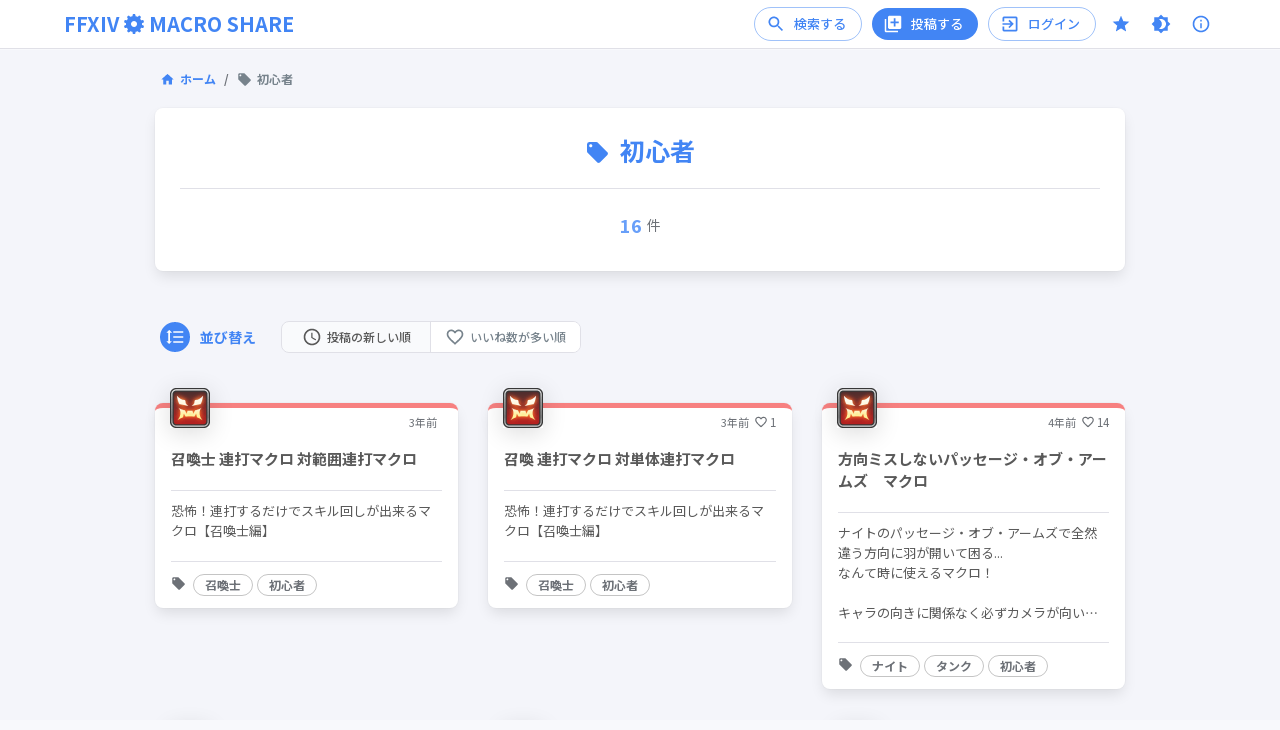

--- FILE ---
content_type: text/html; charset=utf-8
request_url: https://www.google.com/recaptcha/api2/aframe
body_size: 268
content:
<!DOCTYPE HTML><html><head><meta http-equiv="content-type" content="text/html; charset=UTF-8"></head><body><script nonce="KRCeB0Zo2Y46sxw0XdKSlw">/** Anti-fraud and anti-abuse applications only. See google.com/recaptcha */ try{var clients={'sodar':'https://pagead2.googlesyndication.com/pagead/sodar?'};window.addEventListener("message",function(a){try{if(a.source===window.parent){var b=JSON.parse(a.data);var c=clients[b['id']];if(c){var d=document.createElement('img');d.src=c+b['params']+'&rc='+(localStorage.getItem("rc::a")?sessionStorage.getItem("rc::b"):"");window.document.body.appendChild(d);sessionStorage.setItem("rc::e",parseInt(sessionStorage.getItem("rc::e")||0)+1);localStorage.setItem("rc::h",'1769500359169');}}}catch(b){}});window.parent.postMessage("_grecaptcha_ready", "*");}catch(b){}</script></body></html>

--- FILE ---
content_type: application/javascript; charset=utf-8
request_url: https://ff14macro.net/_next/static/chunks/2017.cfe112a82e5f9ddd1145.js
body_size: 1900
content:
"use strict";(self.webpackChunk_N_E=self.webpackChunk_N_E||[]).push([[2017,7002],{25899:function(e,n,t){t.r(n),t.d(n,{default:function(){return S}});var r=t(85893),a=t(809),i=t.n(a),s=t(30266),u=t(52663),c=t(66083),o=t(17812),l=t(29525),p=t(39803),d=t(282),m=t(50255),f=t(59544),x=t(67294),h=t(92809),v=t(41120),b=t(87623),g=(0,v.Z)((function(e){return(0,b.Z)({dialogPaper:(0,h.Z)({minWidth:"400px",maxWidth:"400px"},e.breakpoints.down("xs"),{minWidth:"300px",maxWidth:"300px"}),dialogTitleContainer:{display:"flex",justifyContent:"space-between",alignItems:"center","& h2":{fontSize:"18px",fontWeight:500,lineHeight:"1.6",margin:0},"& button":{padding:"5px"}},dialogContent:(0,h.Z)({minWidth:"400px",maxWidth:"400px"},e.breakpoints.down("xs"),{minWidth:"unset"}),titleInner:{display:"flex",alignItems:"center","& svg":{margin:"4px 8px 0 0"}},accountSettingForm:{margin:"20px 0 0 0"},changeNameForm:{display:"flex",flexDirection:"column","& > *":{margin:"0 0 15px 0"}},h4Title:{color:e.palette.secondary.main},submitButtonContainer:{display:"flex",justifyContent:"center",alignItems:"center",margin:"15px 0",height:"45px"}})})),k=t(20476),y=t(78489),j=t(19501),Z=t(26709),C=t(73400),w=t(87002),N=t(25624);function S(e){var n=e.open,t=e.onClose,a=g(),h=(0,x.useContext)(k.Vo),v=(0,C.Ds)().enqueueSnackbar,b=j.Ry().shape({name:j.Z_().max(20,"\u30cb\u30c3\u30af\u30cd\u30fc\u30e0\u306f ".concat(20," \u6587\u5b57\u4ee5\u4e0b\u3067\u5165\u529b\u3057\u3066\u304f\u3060\u3055\u3044"))}),S=(0,y.TA)({initialValues:{name:""},validationSchema:b,onSubmit:function(){var e=(0,s.Z)(i().mark((function e(n){var r;return i().wrap((function(e){for(;;)switch(e.prev=e.next){case 0:if(n.name!==(null===(r=h.currentUser)||void 0===r?void 0:r.name)){e.next=2;break}return e.abrupt("return");case 2:return e.next=4,(0,Z.eu)(n,v);case 4:e.sent&&(0,k.k)(h),t();case 7:case"end":return e.stop()}}),e)})));return function(n){return e.apply(this,arguments)}}()});return(0,x.useEffect)((function(){var e;null!==(e=h.currentUser)&&void 0!==e&&e.name&&S.setValues({name:h.currentUser.name})}),[h.currentUser]),(0,r.jsxs)(u.Z,{open:n,onClose:t,"aria-labelledby":"ms-account-setting-dialog","aria-describedby":"ms-account-setting-description",classes:{paper:a.dialogPaper},children:[(0,r.jsxs)(c.Z,{id:"ms-account-setting-dialog",disableTypography:!0,className:a.dialogTitleContainer,children:[(0,r.jsxs)("div",{className:a.titleInner,children:[(0,r.jsx)(m.Z,{}),(0,r.jsx)("h2",{children:"\u30a2\u30ab\u30a6\u30f3\u30c8\u8a2d\u5b9a"})]}),(0,r.jsx)(o.Z,{onClick:t,children:(0,r.jsx)(f.Z,{})})]}),(0,r.jsx)(l.Z,{id:"ms-account-setting-description",children:(0,r.jsx)("section",{className:a.accountSettingForm,children:(0,r.jsxs)("form",{onSubmit:S.handleSubmit,className:a.changeNameForm,children:[(0,r.jsx)("h4",{className:a.h4Title,children:"\u30cb\u30c3\u30af\u30cd\u30fc\u30e0\u5909\u66f4"}),(0,r.jsx)(p.Z,{name:"name",type:"text",color:"secondary",variant:"outlined",onChange:S.handleChange,onBlur:S.handleBlur,value:S.values.name,fullWidth:!0,helperText:S.touched.name&&S.errors.name,error:S.touched.name&&Boolean(S.errors.name),placeholder:N.pp}),(0,r.jsx)("div",{className:a.submitButtonContainer,children:S.isSubmitting?(0,r.jsx)(w.default,{size:40}):(0,r.jsx)(d.Z,{variant:"contained",color:"primary",disableElevation:!0,fullWidth:!0,type:"submit",children:"\u4fdd\u5b58"})})]})})})]})}},87002:function(e,n,t){t.r(n),t.d(n,{default:function(){return i}});var r=t(85893),a=t(74040);function i(e){var n=e.size;return(0,r.jsx)(a.HashLoader,{size:n||50,color:"#4285f4"})}},26709:function(e,n,t){t.d(n,{mC:function(){return c},y1:function(){return o},eu:function(){return l},FK:function(){return p}});var r=t(809),a=t.n(r),i=t(30266),s=t(53747),u=t(2359),c=function(e,n){(0,s._v)("/v1/users","POST",JSON.stringify({user:e}));n("\u30a2\u30ab\u30a6\u30f3\u30c8\u8a8d\u8a3c\u7528\u30e1\u30fc\u30eb\u3092\u9001\u4fe1\u3057\u307e\u3057\u305f\u3002\u30e1\u30fc\u30eb\u306b\u8a18\u8f09\u3055\u308c\u305fURL\u3092\u30af\u30ea\u30c3\u30af\u3057\u3066\u767b\u9332\u3092\u5b8c\u4e86\u3057\u3066\u304f\u3060\u3055\u3044\u3002",{variant:"success"})},o=function(){var e=(0,i.Z)(a().mark((function e(n){var t,r;return a().wrap((function(e){for(;;)switch(e.prev=e.next){case 0:return e.next=2,(0,s._v)("/v1/users","PUT",JSON.stringify({user:{confirmation_token:n}}));case 2:if(t=e.sent,r=(0,u.k)(t)){e.next=6;break}return e.abrupt("return");case 6:e.t0=r.status,e.next=200===e.t0?9:10;break;case 9:return e.abrupt("return",!0);case 10:return e.abrupt("return",!1);case 11:case"end":return e.stop()}}),e)})));return function(n){return e.apply(this,arguments)}}(),l=function(){var e=(0,i.Z)(a().mark((function e(n,t){var r,i;return a().wrap((function(e){for(;;)switch(e.prev=e.next){case 0:return e.next=2,(0,s._v)("/v1/users/change_name","PUT",JSON.stringify({user:n}));case 2:if(r=e.sent,i=(0,u.k)(r,t)){e.next=6;break}return e.abrupt("return");case 6:e.t0=i.status,e.next=200===e.t0?9:422===e.t0?11:13;break;case 9:return t("\u30cb\u30c3\u30af\u30cd\u30fc\u30e0\u3092\u5909\u66f4\u3057\u307e\u3057\u305f\u3002",{variant:"success"}),e.abrupt("return",!0);case 11:return t("\u30cb\u30c3\u30af\u30cd\u30fc\u30e0\u306e\u5909\u66f4\u306b\u5931\u6557\u3057\u307e\u3057\u305f\u3002",{variant:"error"}),e.abrupt("return");case 13:return t("\u4e0d\u660e\u306a\u30a8\u30e9\u30fc\u304c\u767a\u751f\u3057\u307e\u3057\u305f\u3002",{variant:"error"}),e.abrupt("return");case 15:case"end":return e.stop()}}),e)})));return function(n,t){return e.apply(this,arguments)}}(),p=function(){var e=(0,i.Z)(a().mark((function e(n){var t,r,i;return a().wrap((function(e){for(;;)switch(e.prev=e.next){case 0:return e.next=2,(0,s._v)("/v1/users/".concat(n,"/likes"),"GET");case 2:if(t=e.sent,r=(0,u.k)(t)){e.next=6;break}return e.abrupt("return");case 6:e.t0=r.status,e.next=200===e.t0?9:13;break;case 9:return e.next=11,r.json();case 11:return i=e.sent,e.abrupt("return",i);case 13:return e.abrupt("return");case 14:case"end":return e.stop()}}),e)})));return function(n){return e.apply(this,arguments)}}()}}]);

--- FILE ---
content_type: application/javascript; charset=utf-8
request_url: https://ff14macro.net/_next/static/chunks/8283-1fe54a1e64d913fb3c41.js
body_size: 28730
content:
(self.webpackChunk_N_E=self.webpackChunk_N_E||[]).push([[8283],{45258:function(e,t,n){"use strict";var r=n(87462),o=n(45987),i=n(67294),a=(n(45697),n(86010)),s=n(14670),l=n(93871),c=n(79895),u=i.forwardRef((function(e,t){var n=e.classes,s=e.className,u=e.color,d=void 0===u?"primary":u,p=e.position,f=void 0===p?"fixed":p,m=(0,o.Z)(e,["classes","className","color","position"]);return i.createElement(c.Z,(0,r.Z)({square:!0,component:"header",elevation:4,className:(0,a.Z)(n.root,n["position".concat((0,l.Z)(f))],n["color".concat((0,l.Z)(d))],s,"fixed"===f&&"mui-fixed"),ref:t},m))}));t.Z=(0,s.Z)((function(e){var t="light"===e.palette.type?e.palette.grey[100]:e.palette.grey[900];return{root:{display:"flex",flexDirection:"column",width:"100%",boxSizing:"border-box",zIndex:e.zIndex.appBar,flexShrink:0},positionFixed:{position:"fixed",top:0,left:"auto",right:0,"@media print":{position:"absolute"}},positionAbsolute:{position:"absolute",top:0,left:"auto",right:0},positionSticky:{position:"sticky",top:0,left:"auto",right:0},positionStatic:{position:"static"},positionRelative:{position:"relative"},colorDefault:{backgroundColor:t,color:e.palette.getContrastText(t)},colorPrimary:{backgroundColor:e.palette.primary.main,color:e.palette.primary.contrastText},colorSecondary:{backgroundColor:e.palette.secondary.main,color:e.palette.secondary.contrastText},colorInherit:{color:"inherit"},colorTransparent:{backgroundColor:"transparent",color:"inherit"}}}),{name:"MuiAppBar"})(u)},10770:function(e,t,n){"use strict";n.d(t,{Z:function(){return h}});var r=n(87462),o=n(58132),i=n(45987),a=n(67294),s=(n(59864),n(45697),n(86010)),l=n(14670),c=n(22318),u=n(59693),d=(0,n(63786).Z)(a.createElement("path",{d:"M6 10c-1.1 0-2 .9-2 2s.9 2 2 2 2-.9 2-2-.9-2-2-2zm12 0c-1.1 0-2 .9-2 2s.9 2 2 2 2-.9 2-2-.9-2-2-2zm-6 0c-1.1 0-2 .9-2 2s.9 2 2 2 2-.9 2-2-.9-2-2-2z"}),"MoreHoriz"),p=n(54720);var f=(0,l.Z)((function(e){return{root:{display:"flex",marginLeft:e.spacing(.5),marginRight:e.spacing(.5),backgroundColor:e.palette.grey[100],color:e.palette.grey[700],borderRadius:2,cursor:"pointer","&:hover, &:focus":{backgroundColor:e.palette.grey[200]},"&:active":{boxShadow:e.shadows[0],backgroundColor:(0,u._4)(e.palette.grey[200],.12)}},icon:{width:24,height:16}}}),{name:"PrivateBreadcrumbCollapsed"})((function(e){var t=e.classes,n=(0,i.Z)(e,["classes"]);return a.createElement(p.Z,(0,r.Z)({component:"li",className:t.root,focusRipple:!0},n),a.createElement(d,{className:t.icon}))}));var m=a.forwardRef((function(e,t){var n=e.children,l=e.classes,u=e.className,d=e.component,p=void 0===d?"nav":d,m=e.expandText,h=void 0===m?"Show path":m,v=e.itemsAfterCollapse,g=void 0===v?1:v,b=e.itemsBeforeCollapse,y=void 0===b?1:b,w=e.maxItems,x=void 0===w?8:w,E=e.separator,Z=void 0===E?"/":E,k=(0,i.Z)(e,["children","classes","className","component","expandText","itemsAfterCollapse","itemsBeforeCollapse","maxItems","separator"]),C=a.useState(!1),S=C[0],T=C[1],O=a.Children.toArray(n).filter((function(e){return a.isValidElement(e)})).map((function(e,t){return a.createElement("li",{className:l.li,key:"child-".concat(t)},e)}));return a.createElement(c.Z,(0,r.Z)({ref:t,component:p,color:"textSecondary",className:(0,s.Z)(l.root,u)},k),a.createElement("ol",{className:l.ol},function(e,t,n){return e.reduce((function(r,o,i){return i<e.length-1?r=r.concat(o,a.createElement("li",{"aria-hidden":!0,key:"separator-".concat(i),className:t},n)):r.push(o),r}),[])}(S||x&&O.length<=x?O:function(e){return y+g>=e.length?e:[].concat((0,o.Z)(e.slice(0,y)),[a.createElement(f,{"aria-label":h,key:"ellipsis",onClick:function(e){T(!0);var t=e.currentTarget.parentNode.querySelector("a[href],button,[tabindex]");t&&t.focus()}})],(0,o.Z)(e.slice(e.length-g,e.length)))}(O),l.separator,Z)))})),h=(0,l.Z)({root:{},ol:{display:"flex",flexWrap:"wrap",alignItems:"center",padding:0,margin:0,listStyle:"none"},li:{},separator:{display:"flex",userSelect:"none",marginLeft:8,marginRight:8}},{name:"MuiBreadcrumbs"})(m)},282:function(e,t,n){"use strict";var r=n(45987),o=n(87462),i=n(67294),a=(n(45697),n(86010)),s=n(14670),l=n(59693),c=n(54720),u=n(93871),d=i.forwardRef((function(e,t){var n=e.children,s=e.classes,l=e.className,d=e.color,p=void 0===d?"default":d,f=e.component,m=void 0===f?"button":f,h=e.disabled,v=void 0!==h&&h,g=e.disableElevation,b=void 0!==g&&g,y=e.disableFocusRipple,w=void 0!==y&&y,x=e.endIcon,E=e.focusVisibleClassName,Z=e.fullWidth,k=void 0!==Z&&Z,C=e.size,S=void 0===C?"medium":C,T=e.startIcon,O=e.type,M=void 0===O?"button":O,L=e.variant,R=void 0===L?"text":L,D=(0,r.Z)(e,["children","classes","className","color","component","disabled","disableElevation","disableFocusRipple","endIcon","focusVisibleClassName","fullWidth","size","startIcon","type","variant"]),N=T&&i.createElement("span",{className:(0,a.Z)(s.startIcon,s["iconSize".concat((0,u.Z)(S))])},T),P=x&&i.createElement("span",{className:(0,a.Z)(s.endIcon,s["iconSize".concat((0,u.Z)(S))])},x);return i.createElement(c.Z,(0,o.Z)({className:(0,a.Z)(s.root,s[R],l,"inherit"===p?s.colorInherit:"default"!==p&&s["".concat(R).concat((0,u.Z)(p))],"medium"!==S&&[s["".concat(R,"Size").concat((0,u.Z)(S))],s["size".concat((0,u.Z)(S))]],b&&s.disableElevation,v&&s.disabled,k&&s.fullWidth),component:m,disabled:v,focusRipple:!w,focusVisibleClassName:(0,a.Z)(s.focusVisible,E),ref:t,type:M},D),i.createElement("span",{className:s.label},N,n,P))}));t.Z=(0,s.Z)((function(e){return{root:(0,o.Z)({},e.typography.button,{boxSizing:"border-box",minWidth:64,padding:"6px 16px",borderRadius:e.shape.borderRadius,color:e.palette.text.primary,transition:e.transitions.create(["background-color","box-shadow","border"],{duration:e.transitions.duration.short}),"&:hover":{textDecoration:"none",backgroundColor:(0,l.U1)(e.palette.text.primary,e.palette.action.hoverOpacity),"@media (hover: none)":{backgroundColor:"transparent"},"&$disabled":{backgroundColor:"transparent"}},"&$disabled":{color:e.palette.action.disabled}}),label:{width:"100%",display:"inherit",alignItems:"inherit",justifyContent:"inherit"},text:{padding:"6px 8px"},textPrimary:{color:e.palette.primary.main,"&:hover":{backgroundColor:(0,l.U1)(e.palette.primary.main,e.palette.action.hoverOpacity),"@media (hover: none)":{backgroundColor:"transparent"}}},textSecondary:{color:e.palette.secondary.main,"&:hover":{backgroundColor:(0,l.U1)(e.palette.secondary.main,e.palette.action.hoverOpacity),"@media (hover: none)":{backgroundColor:"transparent"}}},outlined:{padding:"5px 15px",border:"1px solid ".concat("light"===e.palette.type?"rgba(0, 0, 0, 0.23)":"rgba(255, 255, 255, 0.23)"),"&$disabled":{border:"1px solid ".concat(e.palette.action.disabledBackground)}},outlinedPrimary:{color:e.palette.primary.main,border:"1px solid ".concat((0,l.U1)(e.palette.primary.main,.5)),"&:hover":{border:"1px solid ".concat(e.palette.primary.main),backgroundColor:(0,l.U1)(e.palette.primary.main,e.palette.action.hoverOpacity),"@media (hover: none)":{backgroundColor:"transparent"}}},outlinedSecondary:{color:e.palette.secondary.main,border:"1px solid ".concat((0,l.U1)(e.palette.secondary.main,.5)),"&:hover":{border:"1px solid ".concat(e.palette.secondary.main),backgroundColor:(0,l.U1)(e.palette.secondary.main,e.palette.action.hoverOpacity),"@media (hover: none)":{backgroundColor:"transparent"}},"&$disabled":{border:"1px solid ".concat(e.palette.action.disabled)}},contained:{color:e.palette.getContrastText(e.palette.grey[300]),backgroundColor:e.palette.grey[300],boxShadow:e.shadows[2],"&:hover":{backgroundColor:e.palette.grey.A100,boxShadow:e.shadows[4],"@media (hover: none)":{boxShadow:e.shadows[2],backgroundColor:e.palette.grey[300]},"&$disabled":{backgroundColor:e.palette.action.disabledBackground}},"&$focusVisible":{boxShadow:e.shadows[6]},"&:active":{boxShadow:e.shadows[8]},"&$disabled":{color:e.palette.action.disabled,boxShadow:e.shadows[0],backgroundColor:e.palette.action.disabledBackground}},containedPrimary:{color:e.palette.primary.contrastText,backgroundColor:e.palette.primary.main,"&:hover":{backgroundColor:e.palette.primary.dark,"@media (hover: none)":{backgroundColor:e.palette.primary.main}}},containedSecondary:{color:e.palette.secondary.contrastText,backgroundColor:e.palette.secondary.main,"&:hover":{backgroundColor:e.palette.secondary.dark,"@media (hover: none)":{backgroundColor:e.palette.secondary.main}}},disableElevation:{boxShadow:"none","&:hover":{boxShadow:"none"},"&$focusVisible":{boxShadow:"none"},"&:active":{boxShadow:"none"},"&$disabled":{boxShadow:"none"}},focusVisible:{},disabled:{},colorInherit:{color:"inherit",borderColor:"currentColor"},textSizeSmall:{padding:"4px 5px",fontSize:e.typography.pxToRem(13)},textSizeLarge:{padding:"8px 11px",fontSize:e.typography.pxToRem(15)},outlinedSizeSmall:{padding:"3px 9px",fontSize:e.typography.pxToRem(13)},outlinedSizeLarge:{padding:"7px 21px",fontSize:e.typography.pxToRem(15)},containedSizeSmall:{padding:"4px 10px",fontSize:e.typography.pxToRem(13)},containedSizeLarge:{padding:"8px 22px",fontSize:e.typography.pxToRem(15)},sizeSmall:{},sizeLarge:{},fullWidth:{width:"100%"},startIcon:{display:"inherit",marginRight:8,marginLeft:-4,"&$iconSizeSmall":{marginLeft:-2}},endIcon:{display:"inherit",marginRight:-4,marginLeft:8,"&$iconSizeSmall":{marginRight:-2}},iconSizeSmall:{"& > *:first-child":{fontSize:18}},iconSizeMedium:{"& > *:first-child":{fontSize:20}},iconSizeLarge:{"& > *:first-child":{fontSize:22}}}}),{name:"MuiButton"})(d)},54720:function(e,t,n){"use strict";n.d(t,{Z:function(){return O}});var r=n(87462),o=n(45987),i=n(67294),a=(n(45697),n(73935)),s=n(86010),l=n(17294),c=n(55192),u=n(14670),d=n(24896),p=n(58132),f=n(63366),m=n(97326),h=n(94578),v=n(220);function g(e,t){var n=Object.create(null);return e&&i.Children.map(e,(function(e){return e})).forEach((function(e){n[e.key]=function(e){return t&&(0,i.isValidElement)(e)?t(e):e}(e)})),n}function b(e,t,n){return null!=n[t]?n[t]:e.props[t]}function y(e,t,n){var r=g(e.children),o=function(e,t){function n(n){return n in t?t[n]:e[n]}e=e||{},t=t||{};var r,o=Object.create(null),i=[];for(var a in e)a in t?i.length&&(o[a]=i,i=[]):i.push(a);var s={};for(var l in t){if(o[l])for(r=0;r<o[l].length;r++){var c=o[l][r];s[o[l][r]]=n(c)}s[l]=n(l)}for(r=0;r<i.length;r++)s[i[r]]=n(i[r]);return s}(t,r);return Object.keys(o).forEach((function(a){var s=o[a];if((0,i.isValidElement)(s)){var l=a in t,c=a in r,u=t[a],d=(0,i.isValidElement)(u)&&!u.props.in;!c||l&&!d?c||!l||d?c&&l&&(0,i.isValidElement)(u)&&(o[a]=(0,i.cloneElement)(s,{onExited:n.bind(null,s),in:u.props.in,exit:b(s,"exit",e),enter:b(s,"enter",e)})):o[a]=(0,i.cloneElement)(s,{in:!1}):o[a]=(0,i.cloneElement)(s,{onExited:n.bind(null,s),in:!0,exit:b(s,"exit",e),enter:b(s,"enter",e)})}})),o}var w=Object.values||function(e){return Object.keys(e).map((function(t){return e[t]}))},x=function(e){function t(t,n){var r,o=(r=e.call(this,t,n)||this).handleExited.bind((0,m.Z)(r));return r.state={contextValue:{isMounting:!0},handleExited:o,firstRender:!0},r}(0,h.Z)(t,e);var n=t.prototype;return n.componentDidMount=function(){this.mounted=!0,this.setState({contextValue:{isMounting:!1}})},n.componentWillUnmount=function(){this.mounted=!1},t.getDerivedStateFromProps=function(e,t){var n,r,o=t.children,a=t.handleExited;return{children:t.firstRender?(n=e,r=a,g(n.children,(function(e){return(0,i.cloneElement)(e,{onExited:r.bind(null,e),in:!0,appear:b(e,"appear",n),enter:b(e,"enter",n),exit:b(e,"exit",n)})}))):y(e,o,a),firstRender:!1}},n.handleExited=function(e,t){var n=g(this.props.children);e.key in n||(e.props.onExited&&e.props.onExited(t),this.mounted&&this.setState((function(t){var n=(0,r.Z)({},t.children);return delete n[e.key],{children:n}})))},n.render=function(){var e=this.props,t=e.component,n=e.childFactory,r=(0,f.Z)(e,["component","childFactory"]),o=this.state.contextValue,a=w(this.state.children).map(n);return delete r.appear,delete r.enter,delete r.exit,null===t?i.createElement(v.Z.Provider,{value:o},a):i.createElement(v.Z.Provider,{value:o},i.createElement(t,r,a))},t}(i.Component);x.propTypes={},x.defaultProps={component:"div",childFactory:function(e){return e}};var E=x,Z="undefined"===typeof window?i.useEffect:i.useLayoutEffect;var k=function(e){var t=e.classes,n=e.pulsate,r=void 0!==n&&n,o=e.rippleX,a=e.rippleY,l=e.rippleSize,u=e.in,d=e.onExited,p=void 0===d?function(){}:d,f=e.timeout,m=i.useState(!1),h=m[0],v=m[1],g=(0,s.Z)(t.ripple,t.rippleVisible,r&&t.ripplePulsate),b={width:l,height:l,top:-l/2+a,left:-l/2+o},y=(0,s.Z)(t.child,h&&t.childLeaving,r&&t.childPulsate),w=(0,c.Z)(p);return Z((function(){if(!u){v(!0);var e=setTimeout(w,f);return function(){clearTimeout(e)}}}),[w,u,f]),i.createElement("span",{className:g,style:b},i.createElement("span",{className:y}))},C=i.forwardRef((function(e,t){var n=e.center,a=void 0!==n&&n,l=e.classes,c=e.className,u=(0,o.Z)(e,["center","classes","className"]),d=i.useState([]),f=d[0],m=d[1],h=i.useRef(0),v=i.useRef(null);i.useEffect((function(){v.current&&(v.current(),v.current=null)}),[f]);var g=i.useRef(!1),b=i.useRef(null),y=i.useRef(null),w=i.useRef(null);i.useEffect((function(){return function(){clearTimeout(b.current)}}),[]);var x=i.useCallback((function(e){var t=e.pulsate,n=e.rippleX,r=e.rippleY,o=e.rippleSize,a=e.cb;m((function(e){return[].concat((0,p.Z)(e),[i.createElement(k,{key:h.current,classes:l,timeout:550,pulsate:t,rippleX:n,rippleY:r,rippleSize:o})])})),h.current+=1,v.current=a}),[l]),Z=i.useCallback((function(){var e=arguments.length>0&&void 0!==arguments[0]?arguments[0]:{},t=arguments.length>1&&void 0!==arguments[1]?arguments[1]:{},n=arguments.length>2?arguments[2]:void 0,r=t.pulsate,o=void 0!==r&&r,i=t.center,s=void 0===i?a||t.pulsate:i,l=t.fakeElement,c=void 0!==l&&l;if("mousedown"===e.type&&g.current)g.current=!1;else{"touchstart"===e.type&&(g.current=!0);var u,d,p,f=c?null:w.current,m=f?f.getBoundingClientRect():{width:0,height:0,left:0,top:0};if(s||0===e.clientX&&0===e.clientY||!e.clientX&&!e.touches)u=Math.round(m.width/2),d=Math.round(m.height/2);else{var h=e.touches?e.touches[0]:e,v=h.clientX,E=h.clientY;u=Math.round(v-m.left),d=Math.round(E-m.top)}if(s)(p=Math.sqrt((2*Math.pow(m.width,2)+Math.pow(m.height,2))/3))%2===0&&(p+=1);else{var Z=2*Math.max(Math.abs((f?f.clientWidth:0)-u),u)+2,k=2*Math.max(Math.abs((f?f.clientHeight:0)-d),d)+2;p=Math.sqrt(Math.pow(Z,2)+Math.pow(k,2))}e.touches?null===y.current&&(y.current=function(){x({pulsate:o,rippleX:u,rippleY:d,rippleSize:p,cb:n})},b.current=setTimeout((function(){y.current&&(y.current(),y.current=null)}),80)):x({pulsate:o,rippleX:u,rippleY:d,rippleSize:p,cb:n})}}),[a,x]),C=i.useCallback((function(){Z({},{pulsate:!0})}),[Z]),S=i.useCallback((function(e,t){if(clearTimeout(b.current),"touchend"===e.type&&y.current)return e.persist(),y.current(),y.current=null,void(b.current=setTimeout((function(){S(e,t)})));y.current=null,m((function(e){return e.length>0?e.slice(1):e})),v.current=t}),[]);return i.useImperativeHandle(t,(function(){return{pulsate:C,start:Z,stop:S}}),[C,Z,S]),i.createElement("span",(0,r.Z)({className:(0,s.Z)(l.root,c),ref:w},u),i.createElement(E,{component:null,exit:!0},f))})),S=(0,u.Z)((function(e){return{root:{overflow:"hidden",pointerEvents:"none",position:"absolute",zIndex:0,top:0,right:0,bottom:0,left:0,borderRadius:"inherit"},ripple:{opacity:0,position:"absolute"},rippleVisible:{opacity:.3,transform:"scale(1)",animation:"$enter ".concat(550,"ms ").concat(e.transitions.easing.easeInOut)},ripplePulsate:{animationDuration:"".concat(e.transitions.duration.shorter,"ms")},child:{opacity:1,display:"block",width:"100%",height:"100%",borderRadius:"50%",backgroundColor:"currentColor"},childLeaving:{opacity:0,animation:"$exit ".concat(550,"ms ").concat(e.transitions.easing.easeInOut)},childPulsate:{position:"absolute",left:0,top:0,animation:"$pulsate 2500ms ".concat(e.transitions.easing.easeInOut," 200ms infinite")},"@keyframes enter":{"0%":{transform:"scale(0)",opacity:.1},"100%":{transform:"scale(1)",opacity:.3}},"@keyframes exit":{"0%":{opacity:1},"100%":{opacity:0}},"@keyframes pulsate":{"0%":{transform:"scale(1)"},"50%":{transform:"scale(0.92)"},"100%":{transform:"scale(1)"}}}}),{flip:!1,name:"MuiTouchRipple"})(i.memo(C)),T=i.forwardRef((function(e,t){var n=e.action,u=e.buttonRef,p=e.centerRipple,f=void 0!==p&&p,m=e.children,h=e.classes,v=e.className,g=e.component,b=void 0===g?"button":g,y=e.disabled,w=void 0!==y&&y,x=e.disableRipple,E=void 0!==x&&x,Z=e.disableTouchRipple,k=void 0!==Z&&Z,C=e.focusRipple,T=void 0!==C&&C,O=e.focusVisibleClassName,M=e.onBlur,L=e.onClick,R=e.onFocus,D=e.onFocusVisible,N=e.onKeyDown,P=e.onKeyUp,z=e.onMouseDown,I=e.onMouseLeave,A=e.onMouseUp,H=e.onTouchEnd,_=e.onTouchMove,j=e.onTouchStart,F=e.onDragLeave,U=e.tabIndex,V=void 0===U?0:U,B=e.TouchRippleProps,W=e.type,$=void 0===W?"button":W,K=(0,o.Z)(e,["action","buttonRef","centerRipple","children","classes","className","component","disabled","disableRipple","disableTouchRipple","focusRipple","focusVisibleClassName","onBlur","onClick","onFocus","onFocusVisible","onKeyDown","onKeyUp","onMouseDown","onMouseLeave","onMouseUp","onTouchEnd","onTouchMove","onTouchStart","onDragLeave","tabIndex","TouchRippleProps","type"]),X=i.useRef(null);var Y=i.useRef(null),q=i.useState(!1),G=q[0],J=q[1];w&&G&&J(!1);var Q=(0,d.Z)(),ee=Q.isFocusVisible,te=Q.onBlurVisible,ne=Q.ref;function re(e,t){var n=arguments.length>2&&void 0!==arguments[2]?arguments[2]:k;return(0,c.Z)((function(r){return t&&t(r),!n&&Y.current&&Y.current[e](r),!0}))}i.useImperativeHandle(n,(function(){return{focusVisible:function(){J(!0),X.current.focus()}}}),[]),i.useEffect((function(){G&&T&&!E&&Y.current.pulsate()}),[E,T,G]);var oe=re("start",z),ie=re("stop",F),ae=re("stop",A),se=re("stop",(function(e){G&&e.preventDefault(),I&&I(e)})),le=re("start",j),ce=re("stop",H),ue=re("stop",_),de=re("stop",(function(e){G&&(te(e),J(!1)),M&&M(e)}),!1),pe=(0,c.Z)((function(e){X.current||(X.current=e.currentTarget),ee(e)&&(J(!0),D&&D(e)),R&&R(e)})),fe=function(){var e=a.findDOMNode(X.current);return b&&"button"!==b&&!("A"===e.tagName&&e.href)},me=i.useRef(!1),he=(0,c.Z)((function(e){T&&!me.current&&G&&Y.current&&" "===e.key&&(me.current=!0,e.persist(),Y.current.stop(e,(function(){Y.current.start(e)}))),e.target===e.currentTarget&&fe()&&" "===e.key&&e.preventDefault(),N&&N(e),e.target===e.currentTarget&&fe()&&"Enter"===e.key&&!w&&(e.preventDefault(),L&&L(e))})),ve=(0,c.Z)((function(e){T&&" "===e.key&&Y.current&&G&&!e.defaultPrevented&&(me.current=!1,e.persist(),Y.current.stop(e,(function(){Y.current.pulsate(e)}))),P&&P(e),L&&e.target===e.currentTarget&&fe()&&" "===e.key&&!e.defaultPrevented&&L(e)})),ge=b;"button"===ge&&K.href&&(ge="a");var be={};"button"===ge?(be.type=$,be.disabled=w):("a"===ge&&K.href||(be.role="button"),be["aria-disabled"]=w);var ye=(0,l.Z)(u,t),we=(0,l.Z)(ne,X),xe=(0,l.Z)(ye,we),Ee=i.useState(!1),Ze=Ee[0],ke=Ee[1];i.useEffect((function(){ke(!0)}),[]);var Ce=Ze&&!E&&!w;return i.createElement(ge,(0,r.Z)({className:(0,s.Z)(h.root,v,G&&[h.focusVisible,O],w&&h.disabled),onBlur:de,onClick:L,onFocus:pe,onKeyDown:he,onKeyUp:ve,onMouseDown:oe,onMouseLeave:se,onMouseUp:ae,onDragLeave:ie,onTouchEnd:ce,onTouchMove:ue,onTouchStart:le,ref:xe,tabIndex:w?-1:V},be,K),m,Ce?i.createElement(S,(0,r.Z)({ref:Y,center:f},B)):null)})),O=(0,u.Z)({root:{display:"inline-flex",alignItems:"center",justifyContent:"center",position:"relative",WebkitTapHighlightColor:"transparent",backgroundColor:"transparent",outline:0,border:0,margin:0,borderRadius:0,padding:0,cursor:"pointer",userSelect:"none",verticalAlign:"middle","-moz-appearance":"none","-webkit-appearance":"none",textDecoration:"none",color:"inherit","&::-moz-focus-inner":{borderStyle:"none"},"&$disabled":{pointerEvents:"none",cursor:"default"},"@media print":{colorAdjust:"exact"}},disabled:{},focusVisible:{}},{name:"MuiButtonBase"})(T)},20170:function(e,t,n){"use strict";var r=n(87462),o=n(46778),i=n(45987),a=n(67294),s=(n(45697),n(12666)),l=n(8920),c=n(5653),u=n(17294);function d(e){return"scale(".concat(e,", ").concat(Math.pow(e,2),")")}var p={entering:{opacity:1,transform:d(1)},entered:{opacity:1,transform:"none"}},f=a.forwardRef((function(e,t){var n=e.children,f=e.disableStrictModeCompat,m=void 0!==f&&f,h=e.in,v=e.onEnter,g=e.onEntered,b=e.onEntering,y=e.onExit,w=e.onExited,x=e.onExiting,E=e.style,Z=e.timeout,k=void 0===Z?"auto":Z,C=e.TransitionComponent,S=void 0===C?s.ZP:C,T=(0,i.Z)(e,["children","disableStrictModeCompat","in","onEnter","onEntered","onEntering","onExit","onExited","onExiting","style","timeout","TransitionComponent"]),O=a.useRef(),M=a.useRef(),L=(0,l.Z)(),R=L.unstable_strictMode&&!m,D=a.useRef(null),N=(0,u.Z)(n.ref,t),P=(0,u.Z)(R?D:void 0,N),z=function(e){return function(t,n){if(e){var r=R?[D.current,t]:[t,n],i=(0,o.Z)(r,2),a=i[0],s=i[1];void 0===s?e(a):e(a,s)}}},I=z(b),A=z((function(e,t){(0,c.n)(e);var n,r=(0,c.C)({style:E,timeout:k},{mode:"enter"}),o=r.duration,i=r.delay;"auto"===k?(n=L.transitions.getAutoHeightDuration(e.clientHeight),M.current=n):n=o,e.style.transition=[L.transitions.create("opacity",{duration:n,delay:i}),L.transitions.create("transform",{duration:.666*n,delay:i})].join(","),v&&v(e,t)})),H=z(g),_=z(x),j=z((function(e){var t,n=(0,c.C)({style:E,timeout:k},{mode:"exit"}),r=n.duration,o=n.delay;"auto"===k?(t=L.transitions.getAutoHeightDuration(e.clientHeight),M.current=t):t=r,e.style.transition=[L.transitions.create("opacity",{duration:t,delay:o}),L.transitions.create("transform",{duration:.666*t,delay:o||.333*t})].join(","),e.style.opacity="0",e.style.transform=d(.75),y&&y(e)})),F=z(w);return a.useEffect((function(){return function(){clearTimeout(O.current)}}),[]),a.createElement(S,(0,r.Z)({appear:!0,in:h,nodeRef:R?D:void 0,onEnter:A,onEntered:H,onEntering:I,onExit:j,onExited:F,onExiting:_,addEndListener:function(e,t){var n=R?e:t;"auto"===k&&(O.current=setTimeout(n,M.current||0))},timeout:"auto"===k?null:k},T),(function(e,t){return a.cloneElement(n,(0,r.Z)({style:(0,r.Z)({opacity:0,transform:d(.75),visibility:"exited"!==e||h?void 0:"hidden"},p[e],E,n.props.style),ref:P},t))}))}));f.muiSupportAuto=!0,t.Z=f},82598:function(e,t,n){"use strict";n.d(t,{Z:function(){return h}});var r=n(87462),o=n(45987),i=n(67294),a=n(45697),s=n.n(a),l=n(97148),c=n(8920);function u(e){var t=e.children,n=e.only,r=e.width,o=(0,c.Z)(),i=!0;if(n)if(Array.isArray(n))for(var a=0;a<n.length;a+=1){if(r===n[a]){i=!1;break}}else n&&r===n&&(i=!1);if(i)for(var s=0;s<o.breakpoints.keys.length;s+=1){var u=o.breakpoints.keys[s],d=e["".concat(u,"Up")],p=e["".concat(u,"Down")];if(d&&(0,l.yJ)(u,r)||p&&(0,l.Vf)(u,r)){i=!1;break}}return i?t:null}u.propTypes={children:s().node,className:s().string,implementation:s().oneOf(["js","css"]),initialWidth:s().oneOf(["xs","sm","md","lg","xl"]),lgDown:s().bool,lgUp:s().bool,mdDown:s().bool,mdUp:s().bool,only:s().oneOfType([s().oneOf(["xs","sm","md","lg","xl"]),s().arrayOf(s().oneOf(["xs","sm","md","lg","xl"]))]),smDown:s().bool,smUp:s().bool,width:s().string.isRequired,xlDown:s().bool,xlUp:s().bool,xsDown:s().bool,xsUp:s().bool};var d=(0,l.ZP)()(u),p=n(4942),f=n(93871);var m=(0,n(14670).Z)((function(e){var t={display:"none"};return e.breakpoints.keys.reduce((function(n,r){return n["only".concat((0,f.Z)(r))]=(0,p.Z)({},e.breakpoints.only(r),t),n["".concat(r,"Up")]=(0,p.Z)({},e.breakpoints.up(r),t),n["".concat(r,"Down")]=(0,p.Z)({},e.breakpoints.down(r),t),n}),{})}),{name:"PrivateHiddenCss"})((function(e){var t=e.children,n=e.classes,r=e.className,a=e.only,s=((0,o.Z)(e,["children","classes","className","only"]),(0,c.Z)()),l=[];r&&l.push(r);for(var u=0;u<s.breakpoints.keys.length;u+=1){var d=s.breakpoints.keys[u],p=e["".concat(d,"Up")],m=e["".concat(d,"Down")];p&&l.push(n["".concat(d,"Up")]),m&&l.push(n["".concat(d,"Down")])}return a&&(Array.isArray(a)?a:[a]).forEach((function(e){l.push(n["only".concat((0,f.Z)(e))])})),i.createElement("div",{className:l.join(" ")},t)}));var h=function(e){var t=e.implementation,n=void 0===t?"js":t,a=e.lgDown,s=void 0!==a&&a,l=e.lgUp,c=void 0!==l&&l,u=e.mdDown,p=void 0!==u&&u,f=e.mdUp,h=void 0!==f&&f,v=e.smDown,g=void 0!==v&&v,b=e.smUp,y=void 0!==b&&b,w=e.xlDown,x=void 0!==w&&w,E=e.xlUp,Z=void 0!==E&&E,k=e.xsDown,C=void 0!==k&&k,S=e.xsUp,T=void 0!==S&&S,O=(0,o.Z)(e,["implementation","lgDown","lgUp","mdDown","mdUp","smDown","smUp","xlDown","xlUp","xsDown","xsUp"]);return"js"===n?i.createElement(d,(0,r.Z)({lgDown:s,lgUp:c,mdDown:p,mdUp:h,smDown:g,smUp:y,xlDown:x,xlUp:Z,xsDown:C,xsUp:T},O)):i.createElement(m,(0,r.Z)({lgDown:s,lgUp:c,mdDown:p,mdUp:h,smDown:g,smUp:y,xlDown:x,xlUp:Z,xsDown:C,xsUp:T},O))}},17812:function(e,t,n){"use strict";var r=n(87462),o=n(45987),i=n(67294),a=(n(45697),n(86010)),s=n(14670),l=n(59693),c=n(54720),u=n(93871),d=i.forwardRef((function(e,t){var n=e.edge,s=void 0!==n&&n,l=e.children,d=e.classes,p=e.className,f=e.color,m=void 0===f?"default":f,h=e.disabled,v=void 0!==h&&h,g=e.disableFocusRipple,b=void 0!==g&&g,y=e.size,w=void 0===y?"medium":y,x=(0,o.Z)(e,["edge","children","classes","className","color","disabled","disableFocusRipple","size"]);return i.createElement(c.Z,(0,r.Z)({className:(0,a.Z)(d.root,p,"default"!==m&&d["color".concat((0,u.Z)(m))],v&&d.disabled,"small"===w&&d["size".concat((0,u.Z)(w))],{start:d.edgeStart,end:d.edgeEnd}[s]),centerRipple:!0,focusRipple:!b,disabled:v,ref:t},x),i.createElement("span",{className:d.label},l))}));t.Z=(0,s.Z)((function(e){return{root:{textAlign:"center",flex:"0 0 auto",fontSize:e.typography.pxToRem(24),padding:12,borderRadius:"50%",overflow:"visible",color:e.palette.action.active,transition:e.transitions.create("background-color",{duration:e.transitions.duration.shortest}),"&:hover":{backgroundColor:(0,l.U1)(e.palette.action.active,e.palette.action.hoverOpacity),"@media (hover: none)":{backgroundColor:"transparent"}},"&$disabled":{backgroundColor:"transparent",color:e.palette.action.disabled}},edgeStart:{marginLeft:-12,"$sizeSmall&":{marginLeft:-3}},edgeEnd:{marginRight:-12,"$sizeSmall&":{marginRight:-3}},colorInherit:{color:"inherit"},colorPrimary:{color:e.palette.primary.main,"&:hover":{backgroundColor:(0,l.U1)(e.palette.primary.main,e.palette.action.hoverOpacity),"@media (hover: none)":{backgroundColor:"transparent"}}},colorSecondary:{color:e.palette.secondary.main,"&:hover":{backgroundColor:(0,l.U1)(e.palette.secondary.main,e.palette.action.hoverOpacity),"@media (hover: none)":{backgroundColor:"transparent"}}},disabled:{},sizeSmall:{padding:3,fontSize:e.typography.pxToRem(18)},label:{width:"100%",display:"flex",alignItems:"inherit",justifyContent:"inherit"}}}),{name:"MuiIconButton"})(d)},62822:function(e,t,n){"use strict";var r=n(87462),o=n(45987),i=n(67294),a=(n(45697),n(86010)),s=n(14670),l=n(66987),c=i.forwardRef((function(e,t){var n=e.children,s=e.classes,c=e.className,u=e.component,d=void 0===u?"ul":u,p=e.dense,f=void 0!==p&&p,m=e.disablePadding,h=void 0!==m&&m,v=e.subheader,g=(0,o.Z)(e,["children","classes","className","component","dense","disablePadding","subheader"]),b=i.useMemo((function(){return{dense:f}}),[f]);return i.createElement(l.Z.Provider,{value:b},i.createElement(d,(0,r.Z)({className:(0,a.Z)(s.root,c,f&&s.dense,!h&&s.padding,v&&s.subheader),ref:t},g),v,n))}));t.Z=(0,s.Z)({root:{listStyle:"none",margin:0,padding:0,position:"relative"},padding:{paddingTop:8,paddingBottom:8},dense:{},subheader:{paddingTop:0}},{name:"MuiList"})(c)},66987:function(e,t,n){"use strict";var r=n(67294).createContext({});t.Z=r},50998:function(e,t,n){"use strict";var r=n(87462),o=n(45987),i=n(67294),a=(n(45697),n(86010)),s=n(14670),l=n(54720),c=n(83711),u=n(17294),d=n(66987),p=n(73935),f="undefined"===typeof window?i.useEffect:i.useLayoutEffect,m=i.forwardRef((function(e,t){var n=e.alignItems,s=void 0===n?"center":n,m=e.autoFocus,h=void 0!==m&&m,v=e.button,g=void 0!==v&&v,b=e.children,y=e.classes,w=e.className,x=e.component,E=e.ContainerComponent,Z=void 0===E?"li":E,k=e.ContainerProps,C=(k=void 0===k?{}:k).className,S=(0,o.Z)(k,["className"]),T=e.dense,O=void 0!==T&&T,M=e.disabled,L=void 0!==M&&M,R=e.disableGutters,D=void 0!==R&&R,N=e.divider,P=void 0!==N&&N,z=e.focusVisibleClassName,I=e.selected,A=void 0!==I&&I,H=(0,o.Z)(e,["alignItems","autoFocus","button","children","classes","className","component","ContainerComponent","ContainerProps","dense","disabled","disableGutters","divider","focusVisibleClassName","selected"]),_=i.useContext(d.Z),j={dense:O||_.dense||!1,alignItems:s},F=i.useRef(null);f((function(){h&&F.current&&F.current.focus()}),[h]);var U=i.Children.toArray(b),V=U.length&&(0,c.Z)(U[U.length-1],["ListItemSecondaryAction"]),B=i.useCallback((function(e){F.current=p.findDOMNode(e)}),[]),W=(0,u.Z)(B,t),$=(0,r.Z)({className:(0,a.Z)(y.root,w,j.dense&&y.dense,!D&&y.gutters,P&&y.divider,L&&y.disabled,g&&y.button,"center"!==s&&y.alignItemsFlexStart,V&&y.secondaryAction,A&&y.selected),disabled:L},H),K=x||"li";return g&&($.component=x||"div",$.focusVisibleClassName=(0,a.Z)(y.focusVisible,z),K=l.Z),V?(K=$.component||x?K:"div","li"===Z&&("li"===K?K="div":"li"===$.component&&($.component="div")),i.createElement(d.Z.Provider,{value:j},i.createElement(Z,(0,r.Z)({className:(0,a.Z)(y.container,C),ref:W},S),i.createElement(K,$,U),U.pop()))):i.createElement(d.Z.Provider,{value:j},i.createElement(K,(0,r.Z)({ref:W},$),U))}));t.Z=(0,s.Z)((function(e){return{root:{display:"flex",justifyContent:"flex-start",alignItems:"center",position:"relative",textDecoration:"none",width:"100%",boxSizing:"border-box",textAlign:"left",paddingTop:8,paddingBottom:8,"&$focusVisible":{backgroundColor:e.palette.action.selected},"&$selected, &$selected:hover":{backgroundColor:e.palette.action.selected},"&$disabled":{opacity:.5}},container:{position:"relative"},focusVisible:{},dense:{paddingTop:4,paddingBottom:4},alignItemsFlexStart:{alignItems:"flex-start"},disabled:{},divider:{borderBottom:"1px solid ".concat(e.palette.divider),backgroundClip:"padding-box"},gutters:{paddingLeft:16,paddingRight:16},button:{transition:e.transitions.create("background-color",{duration:e.transitions.duration.shortest}),"&:hover":{textDecoration:"none",backgroundColor:e.palette.action.hover,"@media (hover: none)":{backgroundColor:"transparent"}}},secondaryAction:{paddingRight:48},selected:{}}}),{name:"MuiListItem"})(m)},85639:function(e,t,n){"use strict";var r=n(45987),o=n(4942),i=n(87462),a=n(67294),s=(n(45697),n(86010)),l=n(14670),c=n(50998),u=a.forwardRef((function(e,t){var n,o=e.classes,l=e.className,u=e.component,d=void 0===u?"li":u,p=e.disableGutters,f=void 0!==p&&p,m=e.ListItemClasses,h=e.role,v=void 0===h?"menuitem":h,g=e.selected,b=e.tabIndex,y=(0,r.Z)(e,["classes","className","component","disableGutters","ListItemClasses","role","selected","tabIndex"]);return e.disabled||(n=void 0!==b?b:-1),a.createElement(c.Z,(0,i.Z)({button:!0,role:v,tabIndex:n,component:d,selected:g,disableGutters:f,classes:(0,i.Z)({dense:o.dense},m),className:(0,s.Z)(o.root,l,g&&o.selected,!f&&o.gutters),ref:t},y))}));t.Z=(0,l.Z)((function(e){return{root:(0,i.Z)({},e.typography.body1,(0,o.Z)({minHeight:48,paddingTop:6,paddingBottom:6,boxSizing:"border-box",width:"auto",overflow:"hidden",whiteSpace:"nowrap"},e.breakpoints.up("sm"),{minHeight:"auto"})),gutters:{},selected:{},dense:(0,i.Z)({},e.typography.body2,{minHeight:"auto"})}}),{name:"MuiMenuItem"})(u)},29829:function(e,t,n){"use strict";var r=n(87462),o=n(45987),i=n(67294),a=(n(59864),n(45697),n(73935)),s=n(30626),l=n(62822),c=n(75840),u=n(17294);function d(e,t,n){return e===t?e.firstChild:t&&t.nextElementSibling?t.nextElementSibling:n?null:e.firstChild}function p(e,t,n){return e===t?n?e.firstChild:e.lastChild:t&&t.previousElementSibling?t.previousElementSibling:n?null:e.lastChild}function f(e,t){if(void 0===t)return!0;var n=e.innerText;return void 0===n&&(n=e.textContent),0!==(n=n.trim().toLowerCase()).length&&(t.repeating?n[0]===t.keys[0]:0===n.indexOf(t.keys.join("")))}function m(e,t,n,r,o,i){for(var a=!1,s=o(e,t,!!t&&n);s;){if(s===e.firstChild){if(a)return;a=!0}var l=!r&&(s.disabled||"true"===s.getAttribute("aria-disabled"));if(s.hasAttribute("tabindex")&&f(s,i)&&!l)return void s.focus();s=o(e,s,n)}}var h="undefined"===typeof window?i.useEffect:i.useLayoutEffect,v=i.forwardRef((function(e,t){var n=e.actions,v=e.autoFocus,g=void 0!==v&&v,b=e.autoFocusItem,y=void 0!==b&&b,w=e.children,x=e.className,E=e.disabledItemsFocusable,Z=void 0!==E&&E,k=e.disableListWrap,C=void 0!==k&&k,S=e.onKeyDown,T=e.variant,O=void 0===T?"selectedMenu":T,M=(0,o.Z)(e,["actions","autoFocus","autoFocusItem","children","className","disabledItemsFocusable","disableListWrap","onKeyDown","variant"]),L=i.useRef(null),R=i.useRef({keys:[],repeating:!0,previousKeyMatched:!0,lastTime:null});h((function(){g&&L.current.focus()}),[g]),i.useImperativeHandle(n,(function(){return{adjustStyleForScrollbar:function(e,t){var n=!L.current.style.width;if(e.clientHeight<L.current.clientHeight&&n){var r="".concat((0,c.Z)(!0),"px");L.current.style["rtl"===t.direction?"paddingLeft":"paddingRight"]=r,L.current.style.width="calc(100% + ".concat(r,")")}return L.current}}}),[]);var D=i.useCallback((function(e){L.current=a.findDOMNode(e)}),[]),N=(0,u.Z)(D,t),P=-1;i.Children.forEach(w,(function(e,t){i.isValidElement(e)&&(e.props.disabled||("selectedMenu"===O&&e.props.selected||-1===P)&&(P=t))}));var z=i.Children.map(w,(function(e,t){if(t===P){var n={};return y&&(n.autoFocus=!0),void 0===e.props.tabIndex&&"selectedMenu"===O&&(n.tabIndex=0),i.cloneElement(e,n)}return e}));return i.createElement(l.Z,(0,r.Z)({role:"menu",ref:N,className:x,onKeyDown:function(e){var t=L.current,n=e.key,r=(0,s.Z)(t).activeElement;if("ArrowDown"===n)e.preventDefault(),m(t,r,C,Z,d);else if("ArrowUp"===n)e.preventDefault(),m(t,r,C,Z,p);else if("Home"===n)e.preventDefault(),m(t,null,C,Z,d);else if("End"===n)e.preventDefault(),m(t,null,C,Z,p);else if(1===n.length){var o=R.current,i=n.toLowerCase(),a=performance.now();o.keys.length>0&&(a-o.lastTime>500?(o.keys=[],o.repeating=!0,o.previousKeyMatched=!0):o.repeating&&i!==o.keys[0]&&(o.repeating=!1)),o.lastTime=a,o.keys.push(i);var l=r&&!o.repeating&&f(r,o);o.previousKeyMatched&&(l||m(t,r,!1,Z,d,o))?e.preventDefault():o.previousKeyMatched=!1}S&&S(e)},tabIndex:g?0:-1},M),z)}));t.Z=v},79895:function(e,t,n){"use strict";var r=n(45987),o=n(87462),i=n(67294),a=(n(45697),n(86010)),s=n(14670),l=i.forwardRef((function(e,t){var n=e.classes,s=e.className,l=e.component,c=void 0===l?"div":l,u=e.square,d=void 0!==u&&u,p=e.elevation,f=void 0===p?1:p,m=e.variant,h=void 0===m?"elevation":m,v=(0,r.Z)(e,["classes","className","component","square","elevation","variant"]);return i.createElement(c,(0,o.Z)({className:(0,a.Z)(n.root,s,"outlined"===h?n.outlined:n["elevation".concat(f)],!d&&n.rounded),ref:t},v))}));t.Z=(0,s.Z)((function(e){var t={};return e.shadows.forEach((function(e,n){t["elevation".concat(n)]={boxShadow:e}})),(0,o.Z)({root:{backgroundColor:e.palette.background.paper,color:e.palette.text.primary,transition:e.transitions.create("box-shadow")},rounded:{borderRadius:e.shape.borderRadius},outlined:{border:"1px solid ".concat(e.palette.divider)}},t)}),{name:"MuiPaper"})(l)},96617:function(e,t,n){"use strict";n.d(t,{Z:function(){return xe}});var r=n(87462),o=n(45987),i=n(67294),a=(n(45697),"undefined"!==typeof window&&"undefined"!==typeof document&&"undefined"!==typeof navigator),s=function(){for(var e=["Edge","Trident","Firefox"],t=0;t<e.length;t+=1)if(a&&navigator.userAgent.indexOf(e[t])>=0)return 1;return 0}();var l=a&&window.Promise?function(e){var t=!1;return function(){t||(t=!0,window.Promise.resolve().then((function(){t=!1,e()})))}}:function(e){var t=!1;return function(){t||(t=!0,setTimeout((function(){t=!1,e()}),s))}};function c(e){return e&&"[object Function]"==={}.toString.call(e)}function u(e,t){if(1!==e.nodeType)return[];var n=e.ownerDocument.defaultView.getComputedStyle(e,null);return t?n[t]:n}function d(e){return"HTML"===e.nodeName?e:e.parentNode||e.host}function p(e){if(!e)return document.body;switch(e.nodeName){case"HTML":case"BODY":return e.ownerDocument.body;case"#document":return e.body}var t=u(e),n=t.overflow,r=t.overflowX,o=t.overflowY;return/(auto|scroll|overlay)/.test(n+o+r)?e:p(d(e))}function f(e){return e&&e.referenceNode?e.referenceNode:e}var m=a&&!(!window.MSInputMethodContext||!document.documentMode),h=a&&/MSIE 10/.test(navigator.userAgent);function v(e){return 11===e?m:10===e?h:m||h}function g(e){if(!e)return document.documentElement;for(var t=v(10)?document.body:null,n=e.offsetParent||null;n===t&&e.nextElementSibling;)n=(e=e.nextElementSibling).offsetParent;var r=n&&n.nodeName;return r&&"BODY"!==r&&"HTML"!==r?-1!==["TH","TD","TABLE"].indexOf(n.nodeName)&&"static"===u(n,"position")?g(n):n:e?e.ownerDocument.documentElement:document.documentElement}function b(e){return null!==e.parentNode?b(e.parentNode):e}function y(e,t){if(!e||!e.nodeType||!t||!t.nodeType)return document.documentElement;var n=e.compareDocumentPosition(t)&Node.DOCUMENT_POSITION_FOLLOWING,r=n?e:t,o=n?t:e,i=document.createRange();i.setStart(r,0),i.setEnd(o,0);var a=i.commonAncestorContainer;if(e!==a&&t!==a||r.contains(o))return function(e){var t=e.nodeName;return"BODY"!==t&&("HTML"===t||g(e.firstElementChild)===e)}(a)?a:g(a);var s=b(e);return s.host?y(s.host,t):y(e,b(t).host)}function w(e){var t=arguments.length>1&&void 0!==arguments[1]?arguments[1]:"top",n="top"===t?"scrollTop":"scrollLeft",r=e.nodeName;if("BODY"===r||"HTML"===r){var o=e.ownerDocument.documentElement,i=e.ownerDocument.scrollingElement||o;return i[n]}return e[n]}function x(e,t){var n=arguments.length>2&&void 0!==arguments[2]&&arguments[2],r=w(t,"top"),o=w(t,"left"),i=n?-1:1;return e.top+=r*i,e.bottom+=r*i,e.left+=o*i,e.right+=o*i,e}function E(e,t){var n="x"===t?"Left":"Top",r="Left"===n?"Right":"Bottom";return parseFloat(e["border"+n+"Width"])+parseFloat(e["border"+r+"Width"])}function Z(e,t,n,r){return Math.max(t["offset"+e],t["scroll"+e],n["client"+e],n["offset"+e],n["scroll"+e],v(10)?parseInt(n["offset"+e])+parseInt(r["margin"+("Height"===e?"Top":"Left")])+parseInt(r["margin"+("Height"===e?"Bottom":"Right")]):0)}function k(e){var t=e.body,n=e.documentElement,r=v(10)&&getComputedStyle(n);return{height:Z("Height",t,n,r),width:Z("Width",t,n,r)}}var C=function(e,t){if(!(e instanceof t))throw new TypeError("Cannot call a class as a function")},S=function(){function e(e,t){for(var n=0;n<t.length;n++){var r=t[n];r.enumerable=r.enumerable||!1,r.configurable=!0,"value"in r&&(r.writable=!0),Object.defineProperty(e,r.key,r)}}return function(t,n,r){return n&&e(t.prototype,n),r&&e(t,r),t}}(),T=function(e,t,n){return t in e?Object.defineProperty(e,t,{value:n,enumerable:!0,configurable:!0,writable:!0}):e[t]=n,e},O=Object.assign||function(e){for(var t=1;t<arguments.length;t++){var n=arguments[t];for(var r in n)Object.prototype.hasOwnProperty.call(n,r)&&(e[r]=n[r])}return e};function M(e){return O({},e,{right:e.left+e.width,bottom:e.top+e.height})}function L(e){var t={};try{if(v(10)){t=e.getBoundingClientRect();var n=w(e,"top"),r=w(e,"left");t.top+=n,t.left+=r,t.bottom+=n,t.right+=r}else t=e.getBoundingClientRect()}catch(p){}var o={left:t.left,top:t.top,width:t.right-t.left,height:t.bottom-t.top},i="HTML"===e.nodeName?k(e.ownerDocument):{},a=i.width||e.clientWidth||o.width,s=i.height||e.clientHeight||o.height,l=e.offsetWidth-a,c=e.offsetHeight-s;if(l||c){var d=u(e);l-=E(d,"x"),c-=E(d,"y"),o.width-=l,o.height-=c}return M(o)}function R(e,t){var n=arguments.length>2&&void 0!==arguments[2]&&arguments[2],r=v(10),o="HTML"===t.nodeName,i=L(e),a=L(t),s=p(e),l=u(t),c=parseFloat(l.borderTopWidth),d=parseFloat(l.borderLeftWidth);n&&o&&(a.top=Math.max(a.top,0),a.left=Math.max(a.left,0));var f=M({top:i.top-a.top-c,left:i.left-a.left-d,width:i.width,height:i.height});if(f.marginTop=0,f.marginLeft=0,!r&&o){var m=parseFloat(l.marginTop),h=parseFloat(l.marginLeft);f.top-=c-m,f.bottom-=c-m,f.left-=d-h,f.right-=d-h,f.marginTop=m,f.marginLeft=h}return(r&&!n?t.contains(s):t===s&&"BODY"!==s.nodeName)&&(f=x(f,t)),f}function D(e){var t=arguments.length>1&&void 0!==arguments[1]&&arguments[1],n=e.ownerDocument.documentElement,r=R(e,n),o=Math.max(n.clientWidth,window.innerWidth||0),i=Math.max(n.clientHeight,window.innerHeight||0),a=t?0:w(n),s=t?0:w(n,"left"),l={top:a-r.top+r.marginTop,left:s-r.left+r.marginLeft,width:o,height:i};return M(l)}function N(e){var t=e.nodeName;if("BODY"===t||"HTML"===t)return!1;if("fixed"===u(e,"position"))return!0;var n=d(e);return!!n&&N(n)}function P(e){if(!e||!e.parentElement||v())return document.documentElement;for(var t=e.parentElement;t&&"none"===u(t,"transform");)t=t.parentElement;return t||document.documentElement}function z(e,t,n,r){var o=arguments.length>4&&void 0!==arguments[4]&&arguments[4],i={top:0,left:0},a=o?P(e):y(e,f(t));if("viewport"===r)i=D(a,o);else{var s=void 0;"scrollParent"===r?"BODY"===(s=p(d(t))).nodeName&&(s=e.ownerDocument.documentElement):s="window"===r?e.ownerDocument.documentElement:r;var l=R(s,a,o);if("HTML"!==s.nodeName||N(a))i=l;else{var c=k(e.ownerDocument),u=c.height,m=c.width;i.top+=l.top-l.marginTop,i.bottom=u+l.top,i.left+=l.left-l.marginLeft,i.right=m+l.left}}var h="number"===typeof(n=n||0);return i.left+=h?n:n.left||0,i.top+=h?n:n.top||0,i.right-=h?n:n.right||0,i.bottom-=h?n:n.bottom||0,i}function I(e){return e.width*e.height}function A(e,t,n,r,o){var i=arguments.length>5&&void 0!==arguments[5]?arguments[5]:0;if(-1===e.indexOf("auto"))return e;var a=z(n,r,i,o),s={top:{width:a.width,height:t.top-a.top},right:{width:a.right-t.right,height:a.height},bottom:{width:a.width,height:a.bottom-t.bottom},left:{width:t.left-a.left,height:a.height}},l=Object.keys(s).map((function(e){return O({key:e},s[e],{area:I(s[e])})})).sort((function(e,t){return t.area-e.area})),c=l.filter((function(e){var t=e.width,r=e.height;return t>=n.clientWidth&&r>=n.clientHeight})),u=c.length>0?c[0].key:l[0].key,d=e.split("-")[1];return u+(d?"-"+d:"")}function H(e,t,n){var r=arguments.length>3&&void 0!==arguments[3]?arguments[3]:null,o=r?P(t):y(t,f(n));return R(n,o,r)}function _(e){var t=e.ownerDocument.defaultView.getComputedStyle(e),n=parseFloat(t.marginTop||0)+parseFloat(t.marginBottom||0),r=parseFloat(t.marginLeft||0)+parseFloat(t.marginRight||0);return{width:e.offsetWidth+r,height:e.offsetHeight+n}}function j(e){var t={left:"right",right:"left",bottom:"top",top:"bottom"};return e.replace(/left|right|bottom|top/g,(function(e){return t[e]}))}function F(e,t,n){n=n.split("-")[0];var r=_(e),o={width:r.width,height:r.height},i=-1!==["right","left"].indexOf(n),a=i?"top":"left",s=i?"left":"top",l=i?"height":"width",c=i?"width":"height";return o[a]=t[a]+t[l]/2-r[l]/2,o[s]=n===s?t[s]-r[c]:t[j(s)],o}function U(e,t){return Array.prototype.find?e.find(t):e.filter(t)[0]}function V(e,t,n){return(void 0===n?e:e.slice(0,function(e,t,n){if(Array.prototype.findIndex)return e.findIndex((function(e){return e[t]===n}));var r=U(e,(function(e){return e[t]===n}));return e.indexOf(r)}(e,"name",n))).forEach((function(e){e.function&&console.warn("`modifier.function` is deprecated, use `modifier.fn`!");var n=e.function||e.fn;e.enabled&&c(n)&&(t.offsets.popper=M(t.offsets.popper),t.offsets.reference=M(t.offsets.reference),t=n(t,e))})),t}function B(){if(!this.state.isDestroyed){var e={instance:this,styles:{},arrowStyles:{},attributes:{},flipped:!1,offsets:{}};e.offsets.reference=H(this.state,this.popper,this.reference,this.options.positionFixed),e.placement=A(this.options.placement,e.offsets.reference,this.popper,this.reference,this.options.modifiers.flip.boundariesElement,this.options.modifiers.flip.padding),e.originalPlacement=e.placement,e.positionFixed=this.options.positionFixed,e.offsets.popper=F(this.popper,e.offsets.reference,e.placement),e.offsets.popper.position=this.options.positionFixed?"fixed":"absolute",e=V(this.modifiers,e),this.state.isCreated?this.options.onUpdate(e):(this.state.isCreated=!0,this.options.onCreate(e))}}function W(e,t){return e.some((function(e){var n=e.name;return e.enabled&&n===t}))}function $(e){for(var t=[!1,"ms","Webkit","Moz","O"],n=e.charAt(0).toUpperCase()+e.slice(1),r=0;r<t.length;r++){var o=t[r],i=o?""+o+n:e;if("undefined"!==typeof document.body.style[i])return i}return null}function K(){return this.state.isDestroyed=!0,W(this.modifiers,"applyStyle")&&(this.popper.removeAttribute("x-placement"),this.popper.style.position="",this.popper.style.top="",this.popper.style.left="",this.popper.style.right="",this.popper.style.bottom="",this.popper.style.willChange="",this.popper.style[$("transform")]=""),this.disableEventListeners(),this.options.removeOnDestroy&&this.popper.parentNode.removeChild(this.popper),this}function X(e){var t=e.ownerDocument;return t?t.defaultView:window}function Y(e,t,n,r){var o="BODY"===e.nodeName,i=o?e.ownerDocument.defaultView:e;i.addEventListener(t,n,{passive:!0}),o||Y(p(i.parentNode),t,n,r),r.push(i)}function q(e,t,n,r){n.updateBound=r,X(e).addEventListener("resize",n.updateBound,{passive:!0});var o=p(e);return Y(o,"scroll",n.updateBound,n.scrollParents),n.scrollElement=o,n.eventsEnabled=!0,n}function G(){this.state.eventsEnabled||(this.state=q(this.reference,this.options,this.state,this.scheduleUpdate))}function J(){var e,t;this.state.eventsEnabled&&(cancelAnimationFrame(this.scheduleUpdate),this.state=(e=this.reference,t=this.state,X(e).removeEventListener("resize",t.updateBound),t.scrollParents.forEach((function(e){e.removeEventListener("scroll",t.updateBound)})),t.updateBound=null,t.scrollParents=[],t.scrollElement=null,t.eventsEnabled=!1,t))}function Q(e){return""!==e&&!isNaN(parseFloat(e))&&isFinite(e)}function ee(e,t){Object.keys(t).forEach((function(n){var r="";-1!==["width","height","top","right","bottom","left"].indexOf(n)&&Q(t[n])&&(r="px"),e.style[n]=t[n]+r}))}var te=a&&/Firefox/i.test(navigator.userAgent);function ne(e,t,n){var r=U(e,(function(e){return e.name===t})),o=!!r&&e.some((function(e){return e.name===n&&e.enabled&&e.order<r.order}));if(!o){var i="`"+t+"`",a="`"+n+"`";console.warn(a+" modifier is required by "+i+" modifier in order to work, be sure to include it before "+i+"!")}return o}var re=["auto-start","auto","auto-end","top-start","top","top-end","right-start","right","right-end","bottom-end","bottom","bottom-start","left-end","left","left-start"],oe=re.slice(3);function ie(e){var t=arguments.length>1&&void 0!==arguments[1]&&arguments[1],n=oe.indexOf(e),r=oe.slice(n+1).concat(oe.slice(0,n));return t?r.reverse():r}var ae="flip",se="clockwise",le="counterclockwise";function ce(e,t,n,r){var o=[0,0],i=-1!==["right","left"].indexOf(r),a=e.split(/(\+|\-)/).map((function(e){return e.trim()})),s=a.indexOf(U(a,(function(e){return-1!==e.search(/,|\s/)})));a[s]&&-1===a[s].indexOf(",")&&console.warn("Offsets separated by white space(s) are deprecated, use a comma (,) instead.");var l=/\s*,\s*|\s+/,c=-1!==s?[a.slice(0,s).concat([a[s].split(l)[0]]),[a[s].split(l)[1]].concat(a.slice(s+1))]:[a];return(c=c.map((function(e,r){var o=(1===r?!i:i)?"height":"width",a=!1;return e.reduce((function(e,t){return""===e[e.length-1]&&-1!==["+","-"].indexOf(t)?(e[e.length-1]=t,a=!0,e):a?(e[e.length-1]+=t,a=!1,e):e.concat(t)}),[]).map((function(e){return function(e,t,n,r){var o=e.match(/((?:\-|\+)?\d*\.?\d*)(.*)/),i=+o[1],a=o[2];if(!i)return e;if(0===a.indexOf("%")){var s=void 0;switch(a){case"%p":s=n;break;case"%":case"%r":default:s=r}return M(s)[t]/100*i}if("vh"===a||"vw"===a)return("vh"===a?Math.max(document.documentElement.clientHeight,window.innerHeight||0):Math.max(document.documentElement.clientWidth,window.innerWidth||0))/100*i;return i}(e,o,t,n)}))}))).forEach((function(e,t){e.forEach((function(n,r){Q(n)&&(o[t]+=n*("-"===e[r-1]?-1:1))}))})),o}var ue={placement:"bottom",positionFixed:!1,eventsEnabled:!0,removeOnDestroy:!1,onCreate:function(){},onUpdate:function(){},modifiers:{shift:{order:100,enabled:!0,fn:function(e){var t=e.placement,n=t.split("-")[0],r=t.split("-")[1];if(r){var o=e.offsets,i=o.reference,a=o.popper,s=-1!==["bottom","top"].indexOf(n),l=s?"left":"top",c=s?"width":"height",u={start:T({},l,i[l]),end:T({},l,i[l]+i[c]-a[c])};e.offsets.popper=O({},a,u[r])}return e}},offset:{order:200,enabled:!0,fn:function(e,t){var n=t.offset,r=e.placement,o=e.offsets,i=o.popper,a=o.reference,s=r.split("-")[0],l=void 0;return l=Q(+n)?[+n,0]:ce(n,i,a,s),"left"===s?(i.top+=l[0],i.left-=l[1]):"right"===s?(i.top+=l[0],i.left+=l[1]):"top"===s?(i.left+=l[0],i.top-=l[1]):"bottom"===s&&(i.left+=l[0],i.top+=l[1]),e.popper=i,e},offset:0},preventOverflow:{order:300,enabled:!0,fn:function(e,t){var n=t.boundariesElement||g(e.instance.popper);e.instance.reference===n&&(n=g(n));var r=$("transform"),o=e.instance.popper.style,i=o.top,a=o.left,s=o[r];o.top="",o.left="",o[r]="";var l=z(e.instance.popper,e.instance.reference,t.padding,n,e.positionFixed);o.top=i,o.left=a,o[r]=s,t.boundaries=l;var c=t.priority,u=e.offsets.popper,d={primary:function(e){var n=u[e];return u[e]<l[e]&&!t.escapeWithReference&&(n=Math.max(u[e],l[e])),T({},e,n)},secondary:function(e){var n="right"===e?"left":"top",r=u[n];return u[e]>l[e]&&!t.escapeWithReference&&(r=Math.min(u[n],l[e]-("right"===e?u.width:u.height))),T({},n,r)}};return c.forEach((function(e){var t=-1!==["left","top"].indexOf(e)?"primary":"secondary";u=O({},u,d[t](e))})),e.offsets.popper=u,e},priority:["left","right","top","bottom"],padding:5,boundariesElement:"scrollParent"},keepTogether:{order:400,enabled:!0,fn:function(e){var t=e.offsets,n=t.popper,r=t.reference,o=e.placement.split("-")[0],i=Math.floor,a=-1!==["top","bottom"].indexOf(o),s=a?"right":"bottom",l=a?"left":"top",c=a?"width":"height";return n[s]<i(r[l])&&(e.offsets.popper[l]=i(r[l])-n[c]),n[l]>i(r[s])&&(e.offsets.popper[l]=i(r[s])),e}},arrow:{order:500,enabled:!0,fn:function(e,t){var n;if(!ne(e.instance.modifiers,"arrow","keepTogether"))return e;var r=t.element;if("string"===typeof r){if(!(r=e.instance.popper.querySelector(r)))return e}else if(!e.instance.popper.contains(r))return console.warn("WARNING: `arrow.element` must be child of its popper element!"),e;var o=e.placement.split("-")[0],i=e.offsets,a=i.popper,s=i.reference,l=-1!==["left","right"].indexOf(o),c=l?"height":"width",d=l?"Top":"Left",p=d.toLowerCase(),f=l?"left":"top",m=l?"bottom":"right",h=_(r)[c];s[m]-h<a[p]&&(e.offsets.popper[p]-=a[p]-(s[m]-h)),s[p]+h>a[m]&&(e.offsets.popper[p]+=s[p]+h-a[m]),e.offsets.popper=M(e.offsets.popper);var v=s[p]+s[c]/2-h/2,g=u(e.instance.popper),b=parseFloat(g["margin"+d]),y=parseFloat(g["border"+d+"Width"]),w=v-e.offsets.popper[p]-b-y;return w=Math.max(Math.min(a[c]-h,w),0),e.arrowElement=r,e.offsets.arrow=(T(n={},p,Math.round(w)),T(n,f,""),n),e},element:"[x-arrow]"},flip:{order:600,enabled:!0,fn:function(e,t){if(W(e.instance.modifiers,"inner"))return e;if(e.flipped&&e.placement===e.originalPlacement)return e;var n=z(e.instance.popper,e.instance.reference,t.padding,t.boundariesElement,e.positionFixed),r=e.placement.split("-")[0],o=j(r),i=e.placement.split("-")[1]||"",a=[];switch(t.behavior){case ae:a=[r,o];break;case se:a=ie(r);break;case le:a=ie(r,!0);break;default:a=t.behavior}return a.forEach((function(s,l){if(r!==s||a.length===l+1)return e;r=e.placement.split("-")[0],o=j(r);var c=e.offsets.popper,u=e.offsets.reference,d=Math.floor,p="left"===r&&d(c.right)>d(u.left)||"right"===r&&d(c.left)<d(u.right)||"top"===r&&d(c.bottom)>d(u.top)||"bottom"===r&&d(c.top)<d(u.bottom),f=d(c.left)<d(n.left),m=d(c.right)>d(n.right),h=d(c.top)<d(n.top),v=d(c.bottom)>d(n.bottom),g="left"===r&&f||"right"===r&&m||"top"===r&&h||"bottom"===r&&v,b=-1!==["top","bottom"].indexOf(r),y=!!t.flipVariations&&(b&&"start"===i&&f||b&&"end"===i&&m||!b&&"start"===i&&h||!b&&"end"===i&&v),w=!!t.flipVariationsByContent&&(b&&"start"===i&&m||b&&"end"===i&&f||!b&&"start"===i&&v||!b&&"end"===i&&h),x=y||w;(p||g||x)&&(e.flipped=!0,(p||g)&&(r=a[l+1]),x&&(i=function(e){return"end"===e?"start":"start"===e?"end":e}(i)),e.placement=r+(i?"-"+i:""),e.offsets.popper=O({},e.offsets.popper,F(e.instance.popper,e.offsets.reference,e.placement)),e=V(e.instance.modifiers,e,"flip"))})),e},behavior:"flip",padding:5,boundariesElement:"viewport",flipVariations:!1,flipVariationsByContent:!1},inner:{order:700,enabled:!1,fn:function(e){var t=e.placement,n=t.split("-")[0],r=e.offsets,o=r.popper,i=r.reference,a=-1!==["left","right"].indexOf(n),s=-1===["top","left"].indexOf(n);return o[a?"left":"top"]=i[n]-(s?o[a?"width":"height"]:0),e.placement=j(t),e.offsets.popper=M(o),e}},hide:{order:800,enabled:!0,fn:function(e){if(!ne(e.instance.modifiers,"hide","preventOverflow"))return e;var t=e.offsets.reference,n=U(e.instance.modifiers,(function(e){return"preventOverflow"===e.name})).boundaries;if(t.bottom<n.top||t.left>n.right||t.top>n.bottom||t.right<n.left){if(!0===e.hide)return e;e.hide=!0,e.attributes["x-out-of-boundaries"]=""}else{if(!1===e.hide)return e;e.hide=!1,e.attributes["x-out-of-boundaries"]=!1}return e}},computeStyle:{order:850,enabled:!0,fn:function(e,t){var n=t.x,r=t.y,o=e.offsets.popper,i=U(e.instance.modifiers,(function(e){return"applyStyle"===e.name})).gpuAcceleration;void 0!==i&&console.warn("WARNING: `gpuAcceleration` option moved to `computeStyle` modifier and will not be supported in future versions of Popper.js!");var a=void 0!==i?i:t.gpuAcceleration,s=g(e.instance.popper),l=L(s),c={position:o.position},u=function(e,t){var n=e.offsets,r=n.popper,o=n.reference,i=Math.round,a=Math.floor,s=function(e){return e},l=i(o.width),c=i(r.width),u=-1!==["left","right"].indexOf(e.placement),d=-1!==e.placement.indexOf("-"),p=t?u||d||l%2===c%2?i:a:s,f=t?i:s;return{left:p(l%2===1&&c%2===1&&!d&&t?r.left-1:r.left),top:f(r.top),bottom:f(r.bottom),right:p(r.right)}}(e,window.devicePixelRatio<2||!te),d="bottom"===n?"top":"bottom",p="right"===r?"left":"right",f=$("transform"),m=void 0,h=void 0;if(h="bottom"===d?"HTML"===s.nodeName?-s.clientHeight+u.bottom:-l.height+u.bottom:u.top,m="right"===p?"HTML"===s.nodeName?-s.clientWidth+u.right:-l.width+u.right:u.left,a&&f)c[f]="translate3d("+m+"px, "+h+"px, 0)",c[d]=0,c[p]=0,c.willChange="transform";else{var v="bottom"===d?-1:1,b="right"===p?-1:1;c[d]=h*v,c[p]=m*b,c.willChange=d+", "+p}var y={"x-placement":e.placement};return e.attributes=O({},y,e.attributes),e.styles=O({},c,e.styles),e.arrowStyles=O({},e.offsets.arrow,e.arrowStyles),e},gpuAcceleration:!0,x:"bottom",y:"right"},applyStyle:{order:900,enabled:!0,fn:function(e){var t,n;return ee(e.instance.popper,e.styles),t=e.instance.popper,n=e.attributes,Object.keys(n).forEach((function(e){!1!==n[e]?t.setAttribute(e,n[e]):t.removeAttribute(e)})),e.arrowElement&&Object.keys(e.arrowStyles).length&&ee(e.arrowElement,e.arrowStyles),e},onLoad:function(e,t,n,r,o){var i=H(o,t,e,n.positionFixed),a=A(n.placement,i,t,e,n.modifiers.flip.boundariesElement,n.modifiers.flip.padding);return t.setAttribute("x-placement",a),ee(t,{position:n.positionFixed?"fixed":"absolute"}),n},gpuAcceleration:void 0}}},de=function(){function e(t,n){var r=this,o=arguments.length>2&&void 0!==arguments[2]?arguments[2]:{};C(this,e),this.scheduleUpdate=function(){return requestAnimationFrame(r.update)},this.update=l(this.update.bind(this)),this.options=O({},e.Defaults,o),this.state={isDestroyed:!1,isCreated:!1,scrollParents:[]},this.reference=t&&t.jquery?t[0]:t,this.popper=n&&n.jquery?n[0]:n,this.options.modifiers={},Object.keys(O({},e.Defaults.modifiers,o.modifiers)).forEach((function(t){r.options.modifiers[t]=O({},e.Defaults.modifiers[t]||{},o.modifiers?o.modifiers[t]:{})})),this.modifiers=Object.keys(this.options.modifiers).map((function(e){return O({name:e},r.options.modifiers[e])})).sort((function(e,t){return e.order-t.order})),this.modifiers.forEach((function(e){e.enabled&&c(e.onLoad)&&e.onLoad(r.reference,r.popper,r.options,e,r.state)})),this.update();var i=this.options.eventsEnabled;i&&this.enableEventListeners(),this.state.eventsEnabled=i}return S(e,[{key:"update",value:function(){return B.call(this)}},{key:"destroy",value:function(){return K.call(this)}},{key:"enableEventListeners",value:function(){return G.call(this)}},{key:"disableEventListeners",value:function(){return J.call(this)}}]),e}();de.Utils=("undefined"!==typeof window?window:n.g).PopperUtils,de.placements=re,de.Defaults=ue;var pe=de,fe=n(159),me=n(76234),he=n(82568),ve=n(34236),ge=n(17294);function be(e){return"function"===typeof e?e():e}var ye="undefined"!==typeof window?i.useLayoutEffect:i.useEffect,we={},xe=i.forwardRef((function(e,t){var n=e.anchorEl,a=e.children,s=e.container,l=e.disablePortal,c=void 0!==l&&l,u=e.keepMounted,d=void 0!==u&&u,p=e.modifiers,f=e.open,m=e.placement,h=void 0===m?"bottom":m,v=e.popperOptions,g=void 0===v?we:v,b=e.popperRef,y=e.style,w=e.transition,x=void 0!==w&&w,E=(0,o.Z)(e,["anchorEl","children","container","disablePortal","keepMounted","modifiers","open","placement","popperOptions","popperRef","style","transition"]),Z=i.useRef(null),k=(0,ge.Z)(Z,t),C=i.useRef(null),S=(0,ge.Z)(C,b),T=i.useRef(S);ye((function(){T.current=S}),[S]),i.useImperativeHandle(b,(function(){return C.current}),[]);var O=i.useState(!0),M=O[0],L=O[1],R=function(e,t){if("ltr"===(t&&t.direction||"ltr"))return e;switch(e){case"bottom-end":return"bottom-start";case"bottom-start":return"bottom-end";case"top-end":return"top-start";case"top-start":return"top-end";default:return e}}(h,(0,fe.Z)()),D=i.useState(R),N=D[0],P=D[1];i.useEffect((function(){C.current&&C.current.update()}));var z=i.useCallback((function(){if(Z.current&&n&&f){C.current&&(C.current.destroy(),T.current(null));var e=function(e){P(e.placement)},t=(be(n),new pe(be(n),Z.current,(0,r.Z)({placement:R},g,{modifiers:(0,r.Z)({},c?{}:{preventOverflow:{boundariesElement:"window"}},p,g.modifiers),onCreate:(0,he.Z)(e,g.onCreate),onUpdate:(0,he.Z)(e,g.onUpdate)})));T.current(t)}}),[n,c,p,f,R,g]),I=i.useCallback((function(e){(0,ve.Z)(k,e),z()}),[k,z]),A=function(){C.current&&(C.current.destroy(),T.current(null))};if(i.useEffect((function(){return function(){A()}}),[]),i.useEffect((function(){f||x||A()}),[f,x]),!d&&!f&&(!x||M))return null;var H={placement:N};return x&&(H.TransitionProps={in:f,onEnter:function(){L(!1)},onExited:function(){L(!0),A()}}),i.createElement(me.Z,{disablePortal:c,container:s},i.createElement("div",(0,r.Z)({ref:I,role:"tooltip"},E,{style:(0,r.Z)({position:"fixed",top:0,left:0,display:f||!d||x?null:"none"},y)}),"function"===typeof a?a(H):a))}))},76234:function(e,t,n){"use strict";var r=n(67294),o=n(73935),i=(n(45697),n(34236)),a=n(17294);var s="undefined"!==typeof window?r.useLayoutEffect:r.useEffect,l=r.forwardRef((function(e,t){var n=e.children,l=e.container,c=e.disablePortal,u=void 0!==c&&c,d=e.onRendered,p=r.useState(null),f=p[0],m=p[1],h=(0,a.Z)(r.isValidElement(n)?n.ref:null,t);return s((function(){u||m(function(e){return e="function"===typeof e?e():e,o.findDOMNode(e)}(l)||document.body)}),[l,u]),s((function(){if(f&&!u)return(0,i.Z)(t,f),function(){(0,i.Z)(t,null)}}),[t,f,u]),s((function(){d&&(f||u)&&d()}),[d,f,u]),u?r.isValidElement(n)?r.cloneElement(n,{ref:h}):n:f?o.createPortal(n,f):f}));t.Z=l},28358:function(e,t,n){"use strict";var r=n(87462),o=n(45987),i=n(4942),a=n(67294),s=(n(45697),n(86010)),l=n(14670),c=a.forwardRef((function(e,t){var n=e.classes,i=e.className,l=e.component,c=void 0===l?"div":l,u=e.disableGutters,d=void 0!==u&&u,p=e.variant,f=void 0===p?"regular":p,m=(0,o.Z)(e,["classes","className","component","disableGutters","variant"]);return a.createElement(c,(0,r.Z)({className:(0,s.Z)(n.root,n[f],i,!d&&n.gutters),ref:t},m))}));t.Z=(0,l.Z)((function(e){return{root:{position:"relative",display:"flex",alignItems:"center"},gutters:(0,i.Z)({paddingLeft:e.spacing(2),paddingRight:e.spacing(2)},e.breakpoints.up("sm"),{paddingLeft:e.spacing(3),paddingRight:e.spacing(3)}),regular:e.mixins.toolbar,dense:{minHeight:48}}}),{name:"MuiToolbar"})(c)},868:function(e,t,n){"use strict";var r=n(87462),o=n(46778),i=n(45987),a=n(4942),s=n(67294),l=n(73935),c=(n(45697),n(86010)),u=n(35953),d=n(59693),p=n(14670),f=n(93871),m=n(20170),h=n(96617),v=n(17294),g=n(95001),b=n(34236),y=n(24896),w=n(22775),x=n(8920);function E(e){return Math.round(1e5*e)/1e5}var Z=!1,k=null;var C=s.forwardRef((function(e,t){var n=e.arrow,a=void 0!==n&&n,d=e.children,p=e.classes,E=e.disableFocusListener,C=void 0!==E&&E,S=e.disableHoverListener,T=void 0!==S&&S,O=e.disableTouchListener,M=void 0!==O&&O,L=e.enterDelay,R=void 0===L?100:L,D=e.enterNextDelay,N=void 0===D?0:D,P=e.enterTouchDelay,z=void 0===P?700:P,I=e.id,A=e.interactive,H=void 0!==A&&A,_=e.leaveDelay,j=void 0===_?0:_,F=e.leaveTouchDelay,U=void 0===F?1500:F,V=e.onClose,B=e.onOpen,W=e.open,$=e.placement,K=void 0===$?"bottom":$,X=e.PopperComponent,Y=void 0===X?h.Z:X,q=e.PopperProps,G=e.title,J=e.TransitionComponent,Q=void 0===J?m.Z:J,ee=e.TransitionProps,te=(0,i.Z)(e,["arrow","children","classes","disableFocusListener","disableHoverListener","disableTouchListener","enterDelay","enterNextDelay","enterTouchDelay","id","interactive","leaveDelay","leaveTouchDelay","onClose","onOpen","open","placement","PopperComponent","PopperProps","title","TransitionComponent","TransitionProps"]),ne=(0,x.Z)(),re=s.useState(),oe=re[0],ie=re[1],ae=s.useState(null),se=ae[0],le=ae[1],ce=s.useRef(!1),ue=s.useRef(),de=s.useRef(),pe=s.useRef(),fe=s.useRef(),me=(0,w.Z)({controlled:W,default:!1,name:"Tooltip",state:"open"}),he=(0,o.Z)(me,2),ve=he[0],ge=he[1],be=ve,ye=(0,g.Z)(I);s.useEffect((function(){return function(){clearTimeout(ue.current),clearTimeout(de.current),clearTimeout(pe.current),clearTimeout(fe.current)}}),[]);var we=function(e){clearTimeout(k),Z=!0,ge(!0),B&&B(e)},xe=function(){var e=!(arguments.length>0&&void 0!==arguments[0])||arguments[0];return function(t){var n=d.props;"mouseover"===t.type&&n.onMouseOver&&e&&n.onMouseOver(t),ce.current&&"touchstart"!==t.type||(oe&&oe.removeAttribute("title"),clearTimeout(de.current),clearTimeout(pe.current),R||Z&&N?(t.persist(),de.current=setTimeout((function(){we(t)}),Z?N:R)):we(t))}},Ee=(0,y.Z)(),Ze=Ee.isFocusVisible,ke=Ee.onBlurVisible,Ce=Ee.ref,Se=s.useState(!1),Te=Se[0],Oe=Se[1],Me=function(){Te&&(Oe(!1),ke())},Le=function(){var e=!(arguments.length>0&&void 0!==arguments[0])||arguments[0];return function(t){oe||ie(t.currentTarget),Ze(t)&&(Oe(!0),xe()(t));var n=d.props;n.onFocus&&e&&n.onFocus(t)}},Re=function(e){clearTimeout(k),k=setTimeout((function(){Z=!1}),800+j),ge(!1),V&&V(e),clearTimeout(ue.current),ue.current=setTimeout((function(){ce.current=!1}),ne.transitions.duration.shortest)},De=function(){var e=!(arguments.length>0&&void 0!==arguments[0])||arguments[0];return function(t){var n=d.props;"blur"===t.type&&(n.onBlur&&e&&n.onBlur(t),Me()),"mouseleave"===t.type&&n.onMouseLeave&&t.currentTarget===oe&&n.onMouseLeave(t),clearTimeout(de.current),clearTimeout(pe.current),t.persist(),pe.current=setTimeout((function(){Re(t)}),j)}},Ne=function(e){ce.current=!0;var t=d.props;t.onTouchStart&&t.onTouchStart(e)},Pe=(0,v.Z)(ie,t),ze=(0,v.Z)(Ce,Pe),Ie=s.useCallback((function(e){(0,b.Z)(ze,l.findDOMNode(e))}),[ze]),Ae=(0,v.Z)(d.ref,Ie);""===G&&(be=!1);var He=!be&&!T,_e=(0,r.Z)({"aria-describedby":be?ye:null,title:He&&"string"===typeof G?G:null},te,d.props,{className:(0,c.Z)(te.className,d.props.className),onTouchStart:Ne,ref:Ae}),je={};M||(_e.onTouchStart=function(e){Ne(e),clearTimeout(pe.current),clearTimeout(ue.current),clearTimeout(fe.current),e.persist(),fe.current=setTimeout((function(){xe()(e)}),z)},_e.onTouchEnd=function(e){d.props.onTouchEnd&&d.props.onTouchEnd(e),clearTimeout(fe.current),clearTimeout(pe.current),e.persist(),pe.current=setTimeout((function(){Re(e)}),U)}),T||(_e.onMouseOver=xe(),_e.onMouseLeave=De(),H&&(je.onMouseOver=xe(!1),je.onMouseLeave=De(!1))),C||(_e.onFocus=Le(),_e.onBlur=De(),H&&(je.onFocus=Le(!1),je.onBlur=De(!1)));var Fe=s.useMemo((function(){return(0,u.Z)({popperOptions:{modifiers:{arrow:{enabled:Boolean(se),element:se}}}},q)}),[se,q]);return s.createElement(s.Fragment,null,s.cloneElement(d,_e),s.createElement(Y,(0,r.Z)({className:(0,c.Z)(p.popper,H&&p.popperInteractive,a&&p.popperArrow),placement:K,anchorEl:oe,open:!!oe&&be,id:_e["aria-describedby"],transition:!0},je,Fe),(function(e){var t=e.placement,n=e.TransitionProps;return s.createElement(Q,(0,r.Z)({timeout:ne.transitions.duration.shorter},n,ee),s.createElement("div",{className:(0,c.Z)(p.tooltip,p["tooltipPlacement".concat((0,f.Z)(t.split("-")[0]))],ce.current&&p.touch,a&&p.tooltipArrow)},G,a?s.createElement("span",{className:p.arrow,ref:le}):null))})))}));t.ZP=(0,p.Z)((function(e){return{popper:{zIndex:e.zIndex.tooltip,pointerEvents:"none"},popperInteractive:{pointerEvents:"auto"},popperArrow:{'&[x-placement*="bottom"] $arrow':{top:0,left:0,marginTop:"-0.71em",marginLeft:4,marginRight:4,"&::before":{transformOrigin:"0 100%"}},'&[x-placement*="top"] $arrow':{bottom:0,left:0,marginBottom:"-0.71em",marginLeft:4,marginRight:4,"&::before":{transformOrigin:"100% 0"}},'&[x-placement*="right"] $arrow':{left:0,marginLeft:"-0.71em",height:"1em",width:"0.71em",marginTop:4,marginBottom:4,"&::before":{transformOrigin:"100% 100%"}},'&[x-placement*="left"] $arrow':{right:0,marginRight:"-0.71em",height:"1em",width:"0.71em",marginTop:4,marginBottom:4,"&::before":{transformOrigin:"0 0"}}},tooltip:{backgroundColor:(0,d.U1)(e.palette.grey[700],.9),borderRadius:e.shape.borderRadius,color:e.palette.common.white,fontFamily:e.typography.fontFamily,padding:"4px 8px",fontSize:e.typography.pxToRem(10),lineHeight:"".concat(E(1.4),"em"),maxWidth:300,wordWrap:"break-word",fontWeight:e.typography.fontWeightMedium},tooltipArrow:{position:"relative",margin:"0"},arrow:{overflow:"hidden",position:"absolute",width:"1em",height:"0.71em",boxSizing:"border-box",color:(0,d.U1)(e.palette.grey[700],.9),"&::before":{content:'""',margin:"auto",display:"block",width:"100%",height:"100%",backgroundColor:"currentColor",transform:"rotate(45deg)"}},touch:{padding:"8px 16px",fontSize:e.typography.pxToRem(14),lineHeight:"".concat(E(16/14),"em"),fontWeight:e.typography.fontWeightRegular},tooltipPlacementLeft:(0,a.Z)({transformOrigin:"right center",margin:"0 24px "},e.breakpoints.up("sm"),{margin:"0 14px"}),tooltipPlacementRight:(0,a.Z)({transformOrigin:"left center",margin:"0 24px"},e.breakpoints.up("sm"),{margin:"0 14px"}),tooltipPlacementTop:(0,a.Z)({transformOrigin:"center bottom",margin:"24px 0"},e.breakpoints.up("sm"),{margin:"14px 0"}),tooltipPlacementBottom:(0,a.Z)({transformOrigin:"center top",margin:"24px 0"},e.breakpoints.up("sm"),{margin:"14px 0"})}}),{name:"MuiTooltip",flip:!1})(C)},22318:function(e,t,n){"use strict";var r=n(87462),o=n(45987),i=n(67294),a=(n(45697),n(86010)),s=n(14670),l=n(93871),c={h1:"h1",h2:"h2",h3:"h3",h4:"h4",h5:"h5",h6:"h6",subtitle1:"h6",subtitle2:"h6",body1:"p",body2:"p"},u=i.forwardRef((function(e,t){var n=e.align,s=void 0===n?"inherit":n,u=e.classes,d=e.className,p=e.color,f=void 0===p?"initial":p,m=e.component,h=e.display,v=void 0===h?"initial":h,g=e.gutterBottom,b=void 0!==g&&g,y=e.noWrap,w=void 0!==y&&y,x=e.paragraph,E=void 0!==x&&x,Z=e.variant,k=void 0===Z?"body1":Z,C=e.variantMapping,S=void 0===C?c:C,T=(0,o.Z)(e,["align","classes","className","color","component","display","gutterBottom","noWrap","paragraph","variant","variantMapping"]),O=m||(E?"p":S[k]||c[k])||"span";return i.createElement(O,(0,r.Z)({className:(0,a.Z)(u.root,d,"inherit"!==k&&u[k],"initial"!==f&&u["color".concat((0,l.Z)(f))],w&&u.noWrap,b&&u.gutterBottom,E&&u.paragraph,"inherit"!==s&&u["align".concat((0,l.Z)(s))],"initial"!==v&&u["display".concat((0,l.Z)(v))]),ref:t},T))}));t.Z=(0,s.Z)((function(e){return{root:{margin:0},body2:e.typography.body2,body1:e.typography.body1,caption:e.typography.caption,button:e.typography.button,h1:e.typography.h1,h2:e.typography.h2,h3:e.typography.h3,h4:e.typography.h4,h5:e.typography.h5,h6:e.typography.h6,subtitle1:e.typography.subtitle1,subtitle2:e.typography.subtitle2,overline:e.typography.overline,srOnly:{position:"absolute",height:1,width:1,overflow:"hidden"},alignLeft:{textAlign:"left"},alignCenter:{textAlign:"center"},alignRight:{textAlign:"right"},alignJustify:{textAlign:"justify"},noWrap:{overflow:"hidden",textOverflow:"ellipsis",whiteSpace:"nowrap"},gutterBottom:{marginBottom:"0.35em"},paragraph:{marginBottom:16},colorInherit:{color:"inherit"},colorPrimary:{color:e.palette.primary.main},colorSecondary:{color:e.palette.secondary.main},colorTextPrimary:{color:e.palette.text.primary},colorTextSecondary:{color:e.palette.text.secondary},colorError:{color:e.palette.error.main},displayInline:{display:"inline"},displayBlock:{display:"block"}}}),{name:"MuiTypography"})(u)},63457:function(e,t,n){"use strict";n.d(t,{Z:function(){return s}});var r=n(87462),o=n(67294),i=n(159),a=n(93869);function s(e){var t=arguments.length>1&&void 0!==arguments[1]?arguments[1]:{},n=(0,i.Z)(),s=(0,a.Z)({theme:n,name:"MuiUseMediaQuery",props:{}});var l="function"===typeof e?e(n):e;l=l.replace(/^@media( ?)/m,"");var c="undefined"!==typeof window&&"undefined"!==typeof window.matchMedia,u=(0,r.Z)({},s,t),d=u.defaultMatches,p=void 0!==d&&d,f=u.matchMedia,m=void 0===f?c?window.matchMedia:null:f,h=u.noSsr,v=void 0!==h&&h,g=u.ssrMatchMedia,b=void 0===g?null:g,y=o.useState((function(){return v&&c?m(l).matches:b?b(l).matches:p})),w=y[0],x=y[1];return o.useEffect((function(){var e=!0;if(c){var t=m(l),n=function(){e&&x(t.matches)};return n(),t.addListener(n),function(){e=!1,t.removeListener(n)}}}),[l,m,c]),w}},82568:function(e,t,n){"use strict";function r(){for(var e=arguments.length,t=new Array(e),n=0;n<e;n++)t[n]=arguments[n];return t.reduce((function(e,t){return null==t?e:function(){for(var n=arguments.length,r=new Array(n),o=0;o<n;o++)r[o]=arguments[o];e.apply(this,r),t.apply(this,r)}}),(function(){}))}n.d(t,{Z:function(){return r}})},75840:function(e,t,n){"use strict";function r(){var e=document.createElement("div");e.style.width="99px",e.style.height="99px",e.style.position="absolute",e.style.top="-9999px",e.style.overflow="scroll",document.body.appendChild(e);var t=e.offsetWidth-e.clientWidth;return document.body.removeChild(e),t}n.d(t,{Z:function(){return r}})},83711:function(e,t,n){"use strict";n.d(t,{Z:function(){return o}});var r=n(67294);function o(e,t){return r.isValidElement(e)&&-1!==t.indexOf(e.type.muiName)}},95001:function(e,t,n){"use strict";n.d(t,{Z:function(){return o}});var r=n(67294);function o(e){var t=r.useState(e),n=t[0],o=t[1],i=e||n;return r.useEffect((function(){null==n&&o("mui-".concat(Math.round(1e5*Math.random())))}),[n]),i}},22775:function(e,t,n){"use strict";n.d(t,{Z:function(){return o}});var r=n(67294);function o(e){var t=e.controlled,n=e.default,o=(e.name,e.state,r.useRef(void 0!==t).current),i=r.useState(n),a=i[0],s=i[1];return[o?t:a,r.useCallback((function(e){o||s(e)}),[])]}},24896:function(e,t,n){"use strict";n.d(t,{Z:function(){return m}});var r=n(67294),o=n(73935),i=!0,a=!1,s=null,l={text:!0,search:!0,url:!0,tel:!0,email:!0,password:!0,number:!0,date:!0,month:!0,week:!0,time:!0,datetime:!0,"datetime-local":!0};function c(e){e.metaKey||e.altKey||e.ctrlKey||(i=!0)}function u(){i=!1}function d(){"hidden"===this.visibilityState&&a&&(i=!0)}function p(e){var t=e.target;try{return t.matches(":focus-visible")}catch(n){}return i||function(e){var t=e.type,n=e.tagName;return!("INPUT"!==n||!l[t]||e.readOnly)||"TEXTAREA"===n&&!e.readOnly||!!e.isContentEditable}(t)}function f(){a=!0,window.clearTimeout(s),s=window.setTimeout((function(){a=!1}),100)}function m(){return{isFocusVisible:p,onBlurVisible:f,ref:r.useCallback((function(e){var t,n=o.findDOMNode(e);null!=n&&((t=n.ownerDocument).addEventListener("keydown",c,!0),t.addEventListener("mousedown",u,!0),t.addEventListener("pointerdown",u,!0),t.addEventListener("touchstart",u,!0),t.addEventListener("visibilitychange",d,!0))}),[])}}},97148:function(e,t,n){"use strict";n.d(t,{yJ:function(){return p},Vf:function(){return f}});var r=n(87462),o=n(45987),i=n(67294),a=(n(45697),n(93869)),s=n(8679),l=n.n(s),c=n(8920),u=n(90157),d=n(63457),p=function(e,t){var n=!(arguments.length>2&&void 0!==arguments[2])||arguments[2];return n?u.X.indexOf(e)<=u.X.indexOf(t):u.X.indexOf(e)<u.X.indexOf(t)},f=function(e,t){var n=!(arguments.length>2&&void 0!==arguments[2])||arguments[2];return n?u.X.indexOf(t)<=u.X.indexOf(e):u.X.indexOf(t)<u.X.indexOf(e)},m="undefined"===typeof window?i.useEffect:i.useLayoutEffect;t.ZP=function(){var e=arguments.length>0&&void 0!==arguments[0]?arguments[0]:{};return function(t){var n=e.withTheme,s=void 0!==n&&n,u=e.noSSR,p=void 0!==u&&u,f=e.initialWidth;function h(e){var n=(0,c.Z)(),l=e.theme||n,u=(0,a.Z)({theme:l,name:"MuiWithWidth",props:(0,r.Z)({},e)}),h=u.initialWidth,v=u.width,g=(0,o.Z)(u,["initialWidth","width"]),b=i.useState(!1),y=b[0],w=b[1];m((function(){w(!0)}),[]);var x=l.breakpoints.keys.slice().reverse().reduce((function(e,t){var n=(0,d.Z)(l.breakpoints.up(t));return!e&&n?t:e}),null),E=(0,r.Z)({width:v||(y||p?x:void 0)||h||f},s?{theme:l}:{},g);return void 0===E.width?null:i.createElement(t,E)}return l()(h,t),h}}},70169:function(e,t,n){"use strict";var r=n(67294),o=n(63786);t.Z=(0,o.Z)(r.createElement("path",{d:"M20 8.69V4h-4.69L12 .69 8.69 4H4v4.69L.69 12 4 15.31V20h4.69L12 23.31 15.31 20H20v-4.69L23.31 12 20 8.69zM12 18c-.89 0-1.74-.2-2.5-.55C11.56 16.5 13 14.42 13 12s-1.44-4.5-3.5-5.45C10.26 6.2 11.11 6 12 6c3.31 0 6 2.69 6 6s-2.69 6-6 6z"}),"Brightness4")},77280:function(e,t,n){"use strict";var r=n(67294),o=n(63786);t.Z=(0,o.Z)(r.createElement("path",{d:"M21 3H3c-1.1 0-2 .9-2 2v12c0 1.1.9 2 2 2h5v2h8v-2h5c1.1 0 1.99-.9 1.99-2L23 5c0-1.1-.9-2-2-2zm0 14H3V5h18v12zm-2-9H8v2h11V8zm0 4H8v2h11v-2zM7 8H5v2h2V8zm0 4H5v2h2v-2z"}),"Dvr")},5833:function(e,t,n){"use strict";var r=n(67294),o=n(63786);t.Z=(0,o.Z)(r.createElement("path",{d:"M10.09 15.59L11.5 17l5-5-5-5-1.41 1.41L12.67 11H3v2h9.67l-2.58 2.59zM19 3H5c-1.11 0-2 .9-2 2v4h2V5h14v14H5v-4H3v4c0 1.1.89 2 2 2h14c1.1 0 2-.9 2-2V5c0-1.1-.9-2-2-2z"}),"ExitToApp")},55761:function(e,t,n){"use strict";var r=n(67294),o=n(63786);t.Z=(0,o.Z)(r.createElement("path",{d:"M11 7h2v2h-2zm0 4h2v6h-2zm1-9C6.48 2 2 6.48 2 12s4.48 10 10 10 10-4.48 10-10S17.52 2 12 2zm0 18c-4.41 0-8-3.59-8-8s3.59-8 8-8 8 3.59 8 8-3.59 8-8 8z"}),"InfoOutlined")},39061:function(e,t,n){"use strict";var r=n(67294),o=n(63786);t.Z=(0,o.Z)(r.createElement("path",{d:"M4 6H2v14c0 1.1.9 2 2 2h14v-2H4V6zm16-4H8c-1.1 0-2 .9-2 2v12c0 1.1.9 2 2 2h12c1.1 0 2-.9 2-2V4c0-1.1-.9-2-2-2zm-1 9h-4v4h-2v-4H9V9h4V5h2v4h4v2z"}),"LibraryAdd")},97295:function(e,t,n){"use strict";var r=n(67294),o=n(63786);t.Z=(0,o.Z)(r.createElement("path",{d:"M14 6v15H3v-2h2V3h9v1h5v15h2v2h-4V6h-3zm-4 5v2h2v-2h-2z"}),"MeetingRoom")},41587:function(e,t,n){"use strict";var r=n(67294),o=n(63786);t.Z=(0,o.Z)(r.createElement("path",{d:"M3 18h18v-2H3v2zm0-5h18v-2H3v2zm0-7v2h18V6H3z"}),"Menu")},81250:function(e,t,n){"use strict";var r=n(67294),o=n(63786);t.Z=(0,o.Z)(r.createElement("path",{d:"M10 6L8.59 7.41 13.17 12l-4.58 4.59L10 18l6-6z"}),"NavigateNext")},19627:function(e,t,n){"use strict";var r=n(67294),o=n(63786);t.Z=(0,o.Z)(r.createElement("path",{d:"M12 2c-4.97 0-9 4.03-9 9 0 4.17 2.84 7.67 6.69 8.69L12 22l2.31-2.31C18.16 18.67 21 15.17 21 11c0-4.97-4.03-9-9-9zm0 2c1.66 0 3 1.34 3 3s-1.34 3-3 3-3-1.34-3-3 1.34-3 3-3zm0 14.3c-2.5 0-4.71-1.28-6-3.22.03-1.99 4-3.08 6-3.08 1.99 0 5.97 1.09 6 3.08-1.29 1.94-3.5 3.22-6 3.22z"}),"PersonPin")},17215:function(e,t,n){"use strict";var r=n(67294),o=n(63786);t.Z=(0,o.Z)(r.createElement("path",{d:"M15.5 14h-.79l-.28-.27C15.41 12.59 16 11.11 16 9.5 16 5.91 13.09 3 9.5 3S3 5.91 3 9.5 5.91 16 9.5 16c1.61 0 3.09-.59 4.23-1.57l.27.28v.79l5 4.99L20.49 19l-4.99-5zm-6 0C7.01 14 5 11.99 5 9.5S7.01 5 9.5 5 14 7.01 14 9.5 11.99 14 9.5 14z"}),"Search")},50255:function(e,t,n){"use strict";var r=n(67294),o=n(63786);t.Z=(0,o.Z)(r.createElement("path",{d:"M19.14 12.94c.04-.3.06-.61.06-.94 0-.32-.02-.64-.07-.94l2.03-1.58c.18-.14.23-.41.12-.61l-1.92-3.32c-.12-.22-.37-.29-.59-.22l-2.39.96c-.5-.38-1.03-.7-1.62-.94l-.36-2.54c-.04-.24-.24-.41-.48-.41h-3.84c-.24 0-.43.17-.47.41l-.36 2.54c-.59.24-1.13.57-1.62.94l-2.39-.96c-.22-.08-.47 0-.59.22L2.74 8.87c-.12.21-.08.47.12.61l2.03 1.58c-.05.3-.09.63-.09.94s.02.64.07.94l-2.03 1.58c-.18.14-.23.41-.12.61l1.92 3.32c.12.22.37.29.59.22l2.39-.96c.5.38 1.03.7 1.62.94l.36 2.54c.05.24.24.41.48.41h3.84c.24 0 .44-.17.47-.41l.36-2.54c.59-.24 1.13-.56 1.62-.94l2.39.96c.22.08.47 0 .59-.22l1.92-3.32c.12-.22.07-.47-.12-.61l-2.01-1.58zM12 15.6c-1.98 0-3.6-1.62-3.6-3.6s1.62-3.6 3.6-3.6 3.6 1.62 3.6 3.6-1.62 3.6-3.6 3.6z"}),"Settings")},17752:function(e,t,n){"use strict";var r=n(67294),o=n(63786);t.Z=(0,o.Z)(r.createElement("path",{d:"M12 17.27L18.18 21l-1.64-7.03L22 9.24l-7.19-.61L12 2 9.19 8.63 2 9.24l5.46 4.73L5.82 21z"}),"Star")},94184:function(e,t){var n;!function(){"use strict";var r={}.hasOwnProperty;function o(){for(var e=[],t=0;t<arguments.length;t++){var n=arguments[t];if(n){var i=typeof n;if("string"===i||"number"===i)e.push(n);else if(Array.isArray(n)){if(n.length){var a=o.apply(null,n);a&&e.push(a)}}else if("object"===i)if(n.toString===Object.prototype.toString)for(var s in n)r.call(n,s)&&n[s]&&e.push(s);else e.push(n.toString())}}return e.join(" ")}e.exports?(o.default=o,e.exports=o):void 0===(n=function(){return o}.apply(t,[]))||(e.exports=n)}()},92167:function(e,t,n){"use strict";var r=n(53848);t.default=void 0;var o,i=(o=n(67294))&&o.__esModule?o:{default:o},a=n(21063),s=n(34651),l=n(7426);var c={};function u(e,t,n,r){if(e&&a.isLocalURL(t)){e.prefetch(t,n,r).catch((function(e){0}));var o=r&&"undefined"!==typeof r.locale?r.locale:e&&e.locale;c[t+"%"+n+(o?"%"+o:"")]=!0}}var d=function(e){var t,n=!1!==e.prefetch,o=s.useRouter(),d=i.default.useMemo((function(){var t=a.resolveHref(o,e.href,!0),n=r(t,2),i=n[0],s=n[1];return{href:i,as:e.as?a.resolveHref(o,e.as):s||i}}),[o,e.href,e.as]),p=d.href,f=d.as,m=e.children,h=e.replace,v=e.shallow,g=e.scroll,b=e.locale;"string"===typeof m&&(m=i.default.createElement("a",null,m));var y=(t=i.default.Children.only(m))&&"object"===typeof t&&t.ref,w=l.useIntersection({rootMargin:"200px"}),x=r(w,2),E=x[0],Z=x[1],k=i.default.useCallback((function(e){E(e),y&&("function"===typeof y?y(e):"object"===typeof y&&(y.current=e))}),[y,E]);i.default.useEffect((function(){var e=Z&&n&&a.isLocalURL(p),t="undefined"!==typeof b?b:o&&o.locale,r=c[p+"%"+f+(t?"%"+t:"")];e&&!r&&u(o,p,f,{locale:t})}),[f,p,Z,b,n,o]);var C={ref:k,onClick:function(e){t.props&&"function"===typeof t.props.onClick&&t.props.onClick(e),e.defaultPrevented||function(e,t,n,r,o,i,s,l){("A"!==e.currentTarget.nodeName||!function(e){var t=e.currentTarget.target;return t&&"_self"!==t||e.metaKey||e.ctrlKey||e.shiftKey||e.altKey||e.nativeEvent&&2===e.nativeEvent.which}(e)&&a.isLocalURL(n))&&(e.preventDefault(),null==s&&r.indexOf("#")>=0&&(s=!1),t[o?"replace":"push"](n,r,{shallow:i,locale:l,scroll:s}))}(e,o,p,f,h,v,g,b)},onMouseEnter:function(e){a.isLocalURL(p)&&(t.props&&"function"===typeof t.props.onMouseEnter&&t.props.onMouseEnter(e),u(o,p,f,{priority:!0}))}};if(e.passHref||"a"===t.type&&!("href"in t.props)){var S="undefined"!==typeof b?b:o&&o.locale,T=o&&o.isLocaleDomain&&a.getDomainLocale(f,S,o&&o.locales,o&&o.domainLocales);C.href=T||a.addBasePath(a.addLocale(f,S,o&&o.defaultLocale))}return i.default.cloneElement(t,C)};t.default=d},7426:function(e,t,n){"use strict";var r=n(53848);Object.defineProperty(t,"__esModule",{value:!0}),t.useIntersection=function(e){var t=e.rootMargin,n=e.disabled||!a,l=o.useRef(),c=o.useState(!1),u=r(c,2),d=u[0],p=u[1],f=o.useCallback((function(e){l.current&&(l.current(),l.current=void 0),n||d||e&&e.tagName&&(l.current=function(e,t,n){var r=function(e){var t=e.rootMargin||"",n=s.get(t);if(n)return n;var r=new Map,o=new IntersectionObserver((function(e){e.forEach((function(e){var t=r.get(e.target),n=e.isIntersecting||e.intersectionRatio>0;t&&n&&t(n)}))}),e);return s.set(t,n={id:t,observer:o,elements:r}),n}(n),o=r.id,i=r.observer,a=r.elements;return a.set(e,t),i.observe(e),function(){a.delete(e),i.unobserve(e),0===a.size&&(i.disconnect(),s.delete(o))}}(e,(function(e){return e&&p(e)}),{rootMargin:t}))}),[n,t,d]);return o.useEffect((function(){if(!a&&!d){var e=i.requestIdleCallback((function(){return p(!0)}));return function(){return i.cancelIdleCallback(e)}}}),[d]),[f,d]};var o=n(67294),i=n(73447),a="undefined"!==typeof IntersectionObserver;var s=new Map},98771:function(e,t,n){"use strict";var r=n(61682);function o(e,t){var n=Object.keys(e);if(Object.getOwnPropertySymbols){var r=Object.getOwnPropertySymbols(e);t&&(r=r.filter((function(t){return Object.getOwnPropertyDescriptor(e,t).enumerable}))),n.push.apply(n,r)}return n}function i(e){for(var t=1;t<arguments.length;t++){var n=null!=arguments[t]?arguments[t]:{};t%2?o(Object(n),!0).forEach((function(t){r(e,t,n[t])})):Object.getOwnPropertyDescriptors?Object.defineProperties(e,Object.getOwnPropertyDescriptors(n)):o(Object(n)).forEach((function(t){Object.defineProperty(e,t,Object.getOwnPropertyDescriptor(n,t))}))}return e}t.default=function(e,t){var n=a.default,r={loading:function(e){e.error,e.isLoading;return e.pastDelay,null}};e instanceof Promise?r.loader=function(){return e}:"function"===typeof e?r.loader=e:"object"===typeof e&&(r=i(i({},r),e));(r=i(i({},r),t)).loadableGenerated&&delete(r=i(i({},r),r.loadableGenerated)).loadableGenerated;if("boolean"===typeof r.ssr){if(!r.ssr)return delete r.ssr,l(n,r);delete r.ssr}return n(r)};s(n(67294));var a=s(n(54860));function s(e){return e&&e.__esModule?e:{default:e}}function l(e,t){return delete t.webpack,delete t.modules,e(t)}},91083:function(e,t,n){"use strict";var r;Object.defineProperty(t,"__esModule",{value:!0}),t.LoadableContext=void 0;var o=((r=n(67294))&&r.__esModule?r:{default:r}).default.createContext(null);t.LoadableContext=o},54860:function(e,t,n){"use strict";var r=n(61682),o=n(2553),i=n(62012);function a(e,t){var n=Object.keys(e);if(Object.getOwnPropertySymbols){var r=Object.getOwnPropertySymbols(e);t&&(r=r.filter((function(t){return Object.getOwnPropertyDescriptor(e,t).enumerable}))),n.push.apply(n,r)}return n}function s(e){for(var t=1;t<arguments.length;t++){var n=null!=arguments[t]?arguments[t]:{};t%2?a(Object(n),!0).forEach((function(t){r(e,t,n[t])})):Object.getOwnPropertyDescriptors?Object.defineProperties(e,Object.getOwnPropertyDescriptors(n)):a(Object(n)).forEach((function(t){Object.defineProperty(e,t,Object.getOwnPropertyDescriptor(n,t))}))}return e}function l(e,t){var n;if("undefined"===typeof Symbol||null==e[Symbol.iterator]){if(Array.isArray(e)||(n=function(e,t){if(!e)return;if("string"===typeof e)return c(e,t);var n=Object.prototype.toString.call(e).slice(8,-1);"Object"===n&&e.constructor&&(n=e.constructor.name);if("Map"===n||"Set"===n)return Array.from(e);if("Arguments"===n||/^(?:Ui|I)nt(?:8|16|32)(?:Clamped)?Array$/.test(n))return c(e,t)}(e))||t&&e&&"number"===typeof e.length){n&&(e=n);var r=0,o=function(){};return{s:o,n:function(){return r>=e.length?{done:!0}:{done:!1,value:e[r++]}},e:function(e){throw e},f:o}}throw new TypeError("Invalid attempt to iterate non-iterable instance.\nIn order to be iterable, non-array objects must have a [Symbol.iterator]() method.")}var i,a=!0,s=!1;return{s:function(){n=e[Symbol.iterator]()},n:function(){var e=n.next();return a=e.done,e},e:function(e){s=!0,i=e},f:function(){try{a||null==n.return||n.return()}finally{if(s)throw i}}}}function c(e,t){(null==t||t>e.length)&&(t=e.length);for(var n=0,r=new Array(t);n<t;n++)r[n]=e[n];return r}Object.defineProperty(t,"__esModule",{value:!0}),t.default=void 0;var u,d=(u=n(67294))&&u.__esModule?u:{default:u},p=n(67161),f=n(91083);var m=[],h=[],v=!1;function g(e){var t=e(),n={loading:!0,loaded:null,error:null};return n.promise=t.then((function(e){return n.loading=!1,n.loaded=e,e})).catch((function(e){throw n.loading=!1,n.error=e,e})),n}var b=function(){function e(t,n){o(this,e),this._loadFn=t,this._opts=n,this._callbacks=new Set,this._delay=null,this._timeout=null,this.retry()}return i(e,[{key:"promise",value:function(){return this._res.promise}},{key:"retry",value:function(){var e=this;this._clearTimeouts(),this._res=this._loadFn(this._opts.loader),this._state={pastDelay:!1,timedOut:!1};var t=this._res,n=this._opts;t.loading&&("number"===typeof n.delay&&(0===n.delay?this._state.pastDelay=!0:this._delay=setTimeout((function(){e._update({pastDelay:!0})}),n.delay)),"number"===typeof n.timeout&&(this._timeout=setTimeout((function(){e._update({timedOut:!0})}),n.timeout))),this._res.promise.then((function(){e._update({}),e._clearTimeouts()})).catch((function(t){e._update({}),e._clearTimeouts()})),this._update({})}},{key:"_update",value:function(e){this._state=s(s({},this._state),{},{error:this._res.error,loaded:this._res.loaded,loading:this._res.loading},e),this._callbacks.forEach((function(e){return e()}))}},{key:"_clearTimeouts",value:function(){clearTimeout(this._delay),clearTimeout(this._timeout)}},{key:"getCurrentValue",value:function(){return this._state}},{key:"subscribe",value:function(e){var t=this;return this._callbacks.add(e),function(){t._callbacks.delete(e)}}}]),e}();function y(e){return function(e,t){var n=Object.assign({loader:null,loading:null,delay:200,timeout:null,webpack:null,modules:null},t),r=null;function o(){if(!r){var t=new b(e,n);r={getCurrentValue:t.getCurrentValue.bind(t),subscribe:t.subscribe.bind(t),retry:t.retry.bind(t),promise:t.promise.bind(t)}}return r.promise()}if(!v&&"function"===typeof n.webpack){var i=n.webpack();h.push((function(e){var t,n=l(i);try{for(n.s();!(t=n.n()).done;){var r=t.value;if(-1!==e.indexOf(r))return o()}}catch(a){n.e(a)}finally{n.f()}}))}var a=function(e,t){o();var i=d.default.useContext(f.LoadableContext),a=p.useSubscription(r);return d.default.useImperativeHandle(t,(function(){return{retry:r.retry}}),[]),i&&Array.isArray(n.modules)&&n.modules.forEach((function(e){i(e)})),d.default.useMemo((function(){return a.loading||a.error?d.default.createElement(n.loading,{isLoading:a.loading,pastDelay:a.pastDelay,timedOut:a.timedOut,error:a.error,retry:r.retry}):a.loaded?d.default.createElement(function(e){return e&&e.__esModule?e.default:e}(a.loaded),e):null}),[e,a])};return a.preload=function(){return o()},a.displayName="LoadableComponent",d.default.forwardRef(a)}(g,e)}function w(e,t){for(var n=[];e.length;){var r=e.pop();n.push(r(t))}return Promise.all(n).then((function(){if(e.length)return w(e,t)}))}y.preloadAll=function(){return new Promise((function(e,t){w(m).then(e,t)}))},y.preloadReady=function(){var e=arguments.length>0&&void 0!==arguments[0]?arguments[0]:[];return new Promise((function(t){var n=function(){return v=!0,t()};w(h,e).then(n,n)}))},window.__NEXT_PRELOADREADY=y.preloadReady;var x=y;t.default=x},5152:function(e,t,n){e.exports=n(98771)},9008:function(e,t,n){e.exports=n(70639)},41664:function(e,t,n){e.exports=n(92167)},69921:function(e,t){"use strict";var n=60103,r=60106,o=60107,i=60108,a=60114,s=60109,l=60110,c=60112,u=60113,d=60120,p=60115,f=60116,m=60121,h=60122,v=60117,g=60129,b=60131;if("function"===typeof Symbol&&Symbol.for){var y=Symbol.for;n=y("react.element"),r=y("react.portal"),o=y("react.fragment"),i=y("react.strict_mode"),a=y("react.profiler"),s=y("react.provider"),l=y("react.context"),c=y("react.forward_ref"),u=y("react.suspense"),d=y("react.suspense_list"),p=y("react.memo"),f=y("react.lazy"),m=y("react.block"),h=y("react.server.block"),v=y("react.fundamental"),g=y("react.debug_trace_mode"),b=y("react.legacy_hidden")}function w(e){if("object"===typeof e&&null!==e){var t=e.$$typeof;switch(t){case n:switch(e=e.type){case o:case a:case i:case u:case d:return e;default:switch(e=e&&e.$$typeof){case l:case c:case f:case p:case s:return e;default:return t}}case r:return t}}}},59864:function(e,t,n){"use strict";n(69921)}}]);

--- FILE ---
content_type: application/javascript; charset=utf-8
request_url: https://ff14macro.net/_next/static/chunks/2294.4f88459484e54ccde00b.js
body_size: 42949
content:
"use strict";(self.webpackChunk_N_E=self.webpackChunk_N_E||[]).push([[2294],{25881:function(e,t,n){var r=n(87462),o=n(45987),a=n(67294),i=(n(59864),n(45697),n(86010)),l=n(14670),c=a.forwardRef((function(e,t){var n=e.children,l=e.classes,c=e.className,s=e.component,u=void 0===s?"div":s,d=e.onChange,f=e.showLabels,p=void 0!==f&&f,m=e.value,h=(0,o.Z)(e,["children","classes","className","component","onChange","showLabels","value"]);return a.createElement(u,(0,r.Z)({className:(0,i.Z)(l.root,c),ref:t},h),a.Children.map(n,(function(e,t){if(!a.isValidElement(e))return null;var n=void 0===e.props.value?t:e.props.value;return a.cloneElement(e,{selected:n===m,showLabel:void 0!==e.props.showLabel?e.props.showLabel:p,value:n,onChange:d})})))}));t.Z=(0,l.Z)((function(e){return{root:{display:"flex",justifyContent:"center",height:56,backgroundColor:e.palette.background.paper}}}),{name:"MuiBottomNavigation"})(c)},48665:function(e,t,n){var r=n(87462),o=n(45987),a=n(67294),i=(n(45697),n(86010)),l=n(14670),c=n(54720),s=a.forwardRef((function(e,t){var n=e.classes,l=e.className,s=e.icon,u=e.label,d=e.onChange,f=e.onClick,p=e.selected,m=e.showLabel,h=e.value,v=(0,o.Z)(e,["classes","className","icon","label","onChange","onClick","selected","showLabel","value"]);return a.createElement(c.Z,(0,r.Z)({ref:t,className:(0,i.Z)(n.root,l,p?n.selected:!m&&n.iconOnly),focusRipple:!0,onClick:function(e){d&&d(e,h),f&&f(e)}},v),a.createElement("span",{className:n.wrapper},s,a.createElement("span",{className:(0,i.Z)(n.label,p?n.selected:!m&&n.iconOnly)},u)))}));t.Z=(0,l.Z)((function(e){return{root:{transition:e.transitions.create(["color","padding-top"],{duration:e.transitions.duration.short}),padding:"6px 12px 8px",minWidth:80,maxWidth:168,color:e.palette.text.secondary,flex:"1","&$iconOnly":{paddingTop:16},"&$selected":{paddingTop:6,color:e.palette.primary.main}},selected:{},iconOnly:{},wrapper:{display:"inline-flex",alignItems:"center",justifyContent:"center",width:"100%",flexDirection:"column"},label:{fontFamily:e.typography.fontFamily,fontSize:e.typography.pxToRem(12),opacity:1,transition:"font-size 0.2s, opacity 0.2s",transitionDelay:"0.1s","&$iconOnly":{opacity:0,transitionDelay:"0s"},"&$selected":{fontSize:e.typography.pxToRem(14)}}}}),{name:"MuiBottomNavigationAction"})(s)},7397:function(e,t,n){var r=n(87462),o=n(45987),a=n(67294),i=(n(45697),n(86010)),l=n(22318),c=n(14670),s=n(15736),u=a.forwardRef((function(e,t){var n=e.children,c=e.classes,u=e.className,d=e.component,f=void 0===d?"div":d,p=e.disablePointerEvents,m=void 0!==p&&p,h=e.disableTypography,v=void 0!==h&&h,g=e.position,b=e.variant,y=(0,o.Z)(e,["children","classes","className","component","disablePointerEvents","disableTypography","position","variant"]),Z=(0,s.Y)()||{},C=b;return b&&Z.variant,Z&&!C&&(C=Z.variant),a.createElement(s.Z.Provider,{value:null},a.createElement(f,(0,r.Z)({className:(0,i.Z)(c.root,u,m&&c.disablePointerEvents,Z.hiddenLabel&&c.hiddenLabel,"filled"===C&&c.filled,{start:c.positionStart,end:c.positionEnd}[g],"dense"===Z.margin&&c.marginDense),ref:t},y),"string"!==typeof n||v?n:a.createElement(l.Z,{color:"textSecondary"},n)))}));t.Z=(0,c.Z)({root:{display:"flex",height:"0.01em",maxHeight:"2em",alignItems:"center",whiteSpace:"nowrap"},filled:{"&$positionStart:not($hiddenLabel)":{marginTop:16}},positionStart:{marginRight:8},positionEnd:{marginLeft:8},disablePointerEvents:{pointerEvents:"none"},hiddenLabel:{},marginDense:{}},{name:"MuiInputAdornment"})(u)},96837:function(e,t,n){var r=n(87462),o=n(45987),a=n(67294),i=(n(45697),n(86010)),l=n(14670),c=n(93871),s=a.forwardRef((function(e,t){var n=e.classes,l=e.className,s=e.color,u=void 0===s?"default":s,d=e.component,f=void 0===d?"li":d,p=e.disableGutters,m=void 0!==p&&p,h=e.disableSticky,v=void 0!==h&&h,g=e.inset,b=void 0!==g&&g,y=(0,o.Z)(e,["classes","className","color","component","disableGutters","disableSticky","inset"]);return a.createElement(f,(0,r.Z)({className:(0,i.Z)(n.root,l,"default"!==u&&n["color".concat((0,c.Z)(u))],b&&n.inset,!v&&n.sticky,!m&&n.gutters),ref:t},y))}));t.Z=(0,l.Z)((function(e){return{root:{boxSizing:"border-box",lineHeight:"48px",listStyle:"none",color:e.palette.text.secondary,fontFamily:e.typography.fontFamily,fontWeight:e.typography.fontWeightMedium,fontSize:e.typography.pxToRem(14)},colorPrimary:{color:e.palette.primary.main},colorInherit:{color:"inherit"},gutters:{paddingLeft:16,paddingRight:16},inset:{paddingLeft:72},sticky:{position:"sticky",top:0,zIndex:1,backgroundColor:"inherit"}}}),{name:"MuiListSubheader"})(s)},57559:function(e,t,n){n.r(t),n.d(t,{Accordion:function(){return Be},AccordionActions:function(){return ze},AccordionDetails:function(){return De},AccordionSummary:function(){return He},AppBar:function(){return We.Z},Avatar:function(){return Ue},Backdrop:function(){return Ye.Z},Badge:function(){return Xe},BottomNavigation:function(){return Ke.Z},BottomNavigationAction:function(){return Je.Z},Box:function(){return wt},Breadcrumbs:function(){return kt.Z},Button:function(){return St.Z},ButtonBase:function(){return Oe.Z},ButtonGroup:function(){return Nt},Card:function(){return Ft.Z},CardActionArea:function(){return Pt.Z},CardActions:function(){return Mt.Z},CardContent:function(){return Tt.Z},CardHeader:function(){return It},CardMedia:function(){return Dt},Checkbox:function(){return Ot.Z},Chip:function(){return $t.Z},CircularProgress:function(){return Wt},ClickAwayListener:function(){return Vt.Z},Collapse:function(){return Pe.Z},Container:function(){return Ut},CssBaseline:function(){return Yt.ZP},Dialog:function(){return qt.Z},DialogActions:function(){return Xt.Z},DialogContent:function(){return Kt.Z},DialogContentText:function(){return Qt},DialogTitle:function(){return en.Z},Divider:function(){return tn.Z},Drawer:function(){return nn.ZP},ExpansionPanel:function(){return an},ExpansionPanelActions:function(){return cn},ExpansionPanelDetails:function(){return un},ExpansionPanelSummary:function(){return fn},Fab:function(){return mn},Fade:function(){return hn.Z},FilledInput:function(){return vn.Z},FormControl:function(){return gn.Z},FormControlLabel:function(){return yn.Z},FormGroup:function(){return Zn.Z},FormHelperText:function(){return Cn.Z},FormLabel:function(){return xn.Z},Grid:function(){return Ln.Z},GridList:function(){return wn},GridListTile:function(){return Rn},GridListTileBar:function(){return Fn},Grow:function(){return Pn.Z},Hidden:function(){return Mn.Z},Icon:function(){return An},IconButton:function(){return $e.Z},Input:function(){return Bn.Z},InputAdornment:function(){return In.Z},InputBase:function(){return zn.Z},InputLabel:function(){return _n.Z},LinearProgress:function(){return On},Link:function(){return jn},List:function(){return Hn.Z},ListItem:function(){return Wn.Z},ListItemAvatar:function(){return Un},ListItemIcon:function(){return Yn.Z},ListItemSecondaryAction:function(){return Xn},ListItemText:function(){return Kn.Z},ListSubheader:function(){return Jn.Z},Menu:function(){return Qn.Z},MenuItem:function(){return er.Z},MenuList:function(){return tr.Z},MobileStepper:function(){return rr},Modal:function(){return or.Z},ModalManager:function(){return ar.Z},MuiThemeProvider:function(){return ce.Z},NativeSelect:function(){return ir.Z},NoSsr:function(){return cr},OutlinedInput:function(){return sr.Z},Paper:function(){return Me.Z},Popover:function(){return ur.ZP},Popper:function(){return dr.Z},Portal:function(){return fr.Z},Radio:function(){return pr.Z},RadioGroup:function(){return mr.Z},RootRef:function(){return Lr},Select:function(){return Er.Z},ServerStyleSheets:function(){return le},Slide:function(){return wr.Z},Slider:function(){return _r},Snackbar:function(){return jr},SnackbarContent:function(){return Or},Step:function(){return Wr},StepButton:function(){return eo},StepConnector:function(){return no},StepContent:function(){return oo},StepIcon:function(){return Xr},StepLabel:function(){return Jr},Stepper:function(){return lo},StylesProvider:function(){return ie.ZP},SvgIcon:function(){return Ur.Z},SwipeableDrawer:function(){return Co},Switch:function(){return Eo},Tab:function(){return wo.Z},TabScrollButton:function(){return da.Z},Table:function(){return No},TableBody:function(){return Ao},TableCell:function(){return Io},TableContainer:function(){return _o},TableFooter:function(){return jo},TableHead:function(){return Go},TablePagination:function(){return oa},TableRow:function(){return ia},TableSortLabel:function(){return sa},Tabs:function(){return ua.Z},TextField:function(){return fa.Z},TextareaAutosize:function(){return pa.Z},ThemeProvider:function(){return ce.Z},Toolbar:function(){return Uo.Z},Tooltip:function(){return ma.ZP},Typography:function(){return At.Z},Unstable_TrapFocus:function(){return ha.Z},Zoom:function(){return Za.Z},capitalize:function(){return se.Z},colors:function(){return r},createChainedFunction:function(){return ue.Z},createGenerateClassName:function(){return te.Z},createMuiTheme:function(){return w.Z},createStyles:function(){return R.Z},createSvgIcon:function(){return de.Z},darken:function(){return E._j},debounce:function(){return fe.Z},decomposeColor:function(){return E.tB},deprecatedPropType:function(){return pe},duration:function(){return q.x9},easing:function(){return q.Ui},emphasize:function(){return E._4},fade:function(){return E.U1},getContrastRatio:function(){return E.mi},getLuminance:function(){return E.H3},hexToRgb:function(){return E.oo},hslToRgb:function(){return E.ve},isMuiElement:function(){return me.Z},isWidthDown:function(){return ba.Vf},isWidthUp:function(){return ba.yJ},jssPreset:function(){return ne.Z},lighten:function(){return E.$n},makeStyles:function(){return N.Z},ownerDocument:function(){return he.Z},ownerWindow:function(){return ve.Z},recomposeColor:function(){return E.wy},requirePropFactory:function(){return ge},responsiveFontSizes:function(){return D},rgbToHex:function(){return E.vq},setRef:function(){return be.Z},styleFunction:function(){return Et},styled:function(){return Y},unstable_createMuiStrictModeTheme:function(){return S},unstable_useId:function(){return Le.Z},unsupportedProp:function(){return ye},useControlled:function(){return Ze.Z},useEventCallback:function(){return Ce.Z},useForkRef:function(){return xe.Z},useFormControl:function(){return bn.Z},useIsFocusVisible:function(){return Ee.Z},useMediaQuery:function(){return va.Z},useRadioGroup:function(){return hr.Z},useScrollTrigger:function(){return ga.Z},useTheme:function(){return X.Z},withMobileDialog:function(){return ya},withStyles:function(){return K.Z},withTheme:function(){return ee},withWidth:function(){return ba.ZP}});var r={};n.r(r),n.d(r,{amber:function(){return b},blue:function(){return u.Z},blueGrey:function(){return L},brown:function(){return C},common:function(){return o.Z},cyan:function(){return f},deepOrange:function(){return Z},deepPurple:function(){return c},green:function(){return m.Z},grey:function(){return x.Z},indigo:function(){return s.Z},lightBlue:function(){return d},lightGreen:function(){return h},lime:function(){return v},orange:function(){return y.Z},pink:function(){return i.Z},purple:function(){return l},red:function(){return a.Z},teal:function(){return p},yellow:function(){return g}});var o=n(34733),a=n(20907),i=n(9198),l={50:"#f3e5f5",100:"#e1bee7",200:"#ce93d8",300:"#ba68c8",400:"#ab47bc",500:"#9c27b0",600:"#8e24aa",700:"#7b1fa2",800:"#6a1b9a",900:"#4a148c",A100:"#ea80fc",A200:"#e040fb",A400:"#d500f9",A700:"#aa00ff"},c={50:"#ede7f6",100:"#d1c4e9",200:"#b39ddb",300:"#9575cd",400:"#7e57c2",500:"#673ab7",600:"#5e35b1",700:"#512da8",800:"#4527a0",900:"#311b92",A100:"#b388ff",A200:"#7c4dff",A400:"#651fff",A700:"#6200ea"},s=n(34446),u=n(96230),d={50:"#e1f5fe",100:"#b3e5fc",200:"#81d4fa",300:"#4fc3f7",400:"#29b6f6",500:"#03a9f4",600:"#039be5",700:"#0288d1",800:"#0277bd",900:"#01579b",A100:"#80d8ff",A200:"#40c4ff",A400:"#00b0ff",A700:"#0091ea"},f={50:"#e0f7fa",100:"#b2ebf2",200:"#80deea",300:"#4dd0e1",400:"#26c6da",500:"#00bcd4",600:"#00acc1",700:"#0097a7",800:"#00838f",900:"#006064",A100:"#84ffff",A200:"#18ffff",A400:"#00e5ff",A700:"#00b8d4"},p={50:"#e0f2f1",100:"#b2dfdb",200:"#80cbc4",300:"#4db6ac",400:"#26a69a",500:"#009688",600:"#00897b",700:"#00796b",800:"#00695c",900:"#004d40",A100:"#a7ffeb",A200:"#64ffda",A400:"#1de9b6",A700:"#00bfa5"},m=n(18334),h={50:"#f1f8e9",100:"#dcedc8",200:"#c5e1a5",300:"#aed581",400:"#9ccc65",500:"#8bc34a",600:"#7cb342",700:"#689f38",800:"#558b2f",900:"#33691e",A100:"#ccff90",A200:"#b2ff59",A400:"#76ff03",A700:"#64dd17"},v={50:"#f9fbe7",100:"#f0f4c3",200:"#e6ee9c",300:"#dce775",400:"#d4e157",500:"#cddc39",600:"#c0ca33",700:"#afb42b",800:"#9e9d24",900:"#827717",A100:"#f4ff81",A200:"#eeff41",A400:"#c6ff00",A700:"#aeea00"},g={50:"#fffde7",100:"#fff9c4",200:"#fff59d",300:"#fff176",400:"#ffee58",500:"#ffeb3b",600:"#fdd835",700:"#fbc02d",800:"#f9a825",900:"#f57f17",A100:"#ffff8d",A200:"#ffff00",A400:"#ffea00",A700:"#ffd600"},b={50:"#fff8e1",100:"#ffecb3",200:"#ffe082",300:"#ffd54f",400:"#ffca28",500:"#ffc107",600:"#ffb300",700:"#ffa000",800:"#ff8f00",900:"#ff6f00",A100:"#ffe57f",A200:"#ffd740",A400:"#ffc400",A700:"#ffab00"},y=n(59546),Z={50:"#fbe9e7",100:"#ffccbc",200:"#ffab91",300:"#ff8a65",400:"#ff7043",500:"#ff5722",600:"#f4511e",700:"#e64a19",800:"#d84315",900:"#bf360c",A100:"#ff9e80",A200:"#ff6e40",A400:"#ff3d00",A700:"#dd2c00"},C={50:"#efebe9",100:"#d7ccc8",200:"#bcaaa4",300:"#a1887f",400:"#8d6e63",500:"#795548",600:"#6d4c41",700:"#5d4037",800:"#4e342e",900:"#3e2723",A100:"#d7ccc8",A200:"#bcaaa4",A400:"#8d6e63",A700:"#5d4037"},x=n(88105),L={50:"#eceff1",100:"#cfd8dc",200:"#b0bec5",300:"#90a4ae",400:"#78909c",500:"#607d8b",600:"#546e7a",700:"#455a64",800:"#37474f",900:"#263238",A100:"#cfd8dc",A200:"#b0bec5",A400:"#78909c",A700:"#455a64"},E=n(59693),w=n(93633),k=n(35953);function S(e){for(var t=arguments.length,n=new Array(t>1?t-1:0),r=1;r<t;r++)n[r-1]=arguments[r];return w.Z.apply(void 0,[(0,k.Z)({unstable_strictMode:!0},e)].concat(n))}var R=n(87623),N=n(41120),F=n(87462),P=n(60288),M=n(4942);function T(e){return String(parseFloat(e)).length===String(e).length}function A(e){return parseFloat(e)}function B(e){return function(t,n){var r=String(t).match(/[\d.\-+]*\s*(.*)/)[1]||"";if(r===n)return t;var o=A(t);if("px"!==r)if("em"===r)o=A(t)*A(e);else if("rem"===r)return o=A(t)*A(e),t;var a=o;if("px"!==n)if("em"===n)a=o/A(e);else{if("rem"!==n)return t;a=o/A(e)}return parseFloat(a.toFixed(5))+n}}function I(e){var t=e.size,n=e.grid,r=t-t%n,o=r+n;return t-r<o-t?r:o}function z(e){var t=e.lineHeight;return e.pixels/(t*e.htmlFontSize)}function _(e){var t=e.cssProperty,n=e.min,r=e.max,o=e.unit,a=void 0===o?"rem":o,i=e.breakpoints,l=void 0===i?[600,960,1280]:i,c=e.transform,s=void 0===c?null:c,u=(0,M.Z)({},t,"".concat(n).concat(a)),d=(r-n)/l[l.length-1];return l.forEach((function(e){var r=n+d*e;null!==s&&(r=s(r)),u["@media (min-width:".concat(e,"px)")]=(0,M.Z)({},t,"".concat(Math.round(1e4*r)/1e4).concat(a))})),u}function D(e){var t=arguments.length>1&&void 0!==arguments[1]?arguments[1]:{},n=t.breakpoints,r=void 0===n?["sm","md","lg"]:n,o=t.disableAlign,a=void 0!==o&&o,i=t.factor,l=void 0===i?2:i,c=t.variants,s=void 0===c?["h1","h2","h3","h4","h5","h6","subtitle1","subtitle2","body1","body2","caption","button","overline"]:c,u=(0,F.Z)({},e);u.typography=(0,F.Z)({},u.typography);var d=u.typography,f=B(d.htmlFontSize),p=r.map((function(e){return u.breakpoints.values[e]}));return s.forEach((function(e){var t=d[e],n=parseFloat(f(t.fontSize,"rem"));if(!(n<=1)){var r=n,o=1+(r-1)/l,i=t.lineHeight;if(!T(i)&&!a)throw new Error((0,P.Z)(6));T(i)||(i=parseFloat(f(i,"rem"))/parseFloat(n));var c=null;a||(c=function(e){return I({size:e,grid:z({pixels:4,lineHeight:i,htmlFontSize:d.htmlFontSize})})}),d[e]=(0,F.Z)({},t,_({cssProperty:"fontSize",min:o,max:r,unit:"rem",breakpoints:p,transform:c}))}})),u}var O=n(45987),$=n(67294),j=n(86010),H=(n(45697),n(8679)),W=n.n(H),V=n(73914);function G(e,t){var n={};return Object.keys(e).forEach((function(r){-1===t.indexOf(r)&&(n[r]=e[r])})),n}var U=n(99700),Y=function(e){var t=function(e){return function(t){var n,r=arguments.length>1&&void 0!==arguments[1]?arguments[1]:{},o=r.name,a=(0,O.Z)(r,["name"]),i=o,l="function"===typeof t?function(e){return{root:function(n){return t((0,F.Z)({theme:e},n))}}}:{root:t},c=(0,V.Z)(l,(0,F.Z)({Component:e,name:o||e.displayName,classNamePrefix:i},a));t.filterProps&&(n=t.filterProps,delete t.filterProps),t.propTypes&&(t.propTypes,delete t.propTypes);var s=$.forwardRef((function(t,r){var o=t.children,a=t.className,i=t.clone,l=t.component,s=(0,O.Z)(t,["children","className","clone","component"]),u=c(t),d=(0,j.Z)(u.root,a),f=s;if(n&&(f=G(f,n)),i)return $.cloneElement(o,(0,F.Z)({className:(0,j.Z)(o.props.className,d)},f));if("function"===typeof o)return o((0,F.Z)({className:d},f));var p=l||e;return $.createElement(p,(0,F.Z)({ref:r,className:d},f),o)}));return W()(s,e),s}}(e);return function(e,n){return t(e,(0,F.Z)({defaultTheme:U.Z},n))}},q=n(43366),X=n(8920),K=n(14670),J=n(159);function Q(){var e=arguments.length>0&&void 0!==arguments[0]?arguments[0]:{},t=e.defaultTheme,n=function(e){var n=$.forwardRef((function(n,r){var o=n.innerRef,a=(0,O.Z)(n,["innerRef"]),i=(0,J.Z)()||t;return $.createElement(e,(0,F.Z)({theme:i,ref:o||r},a))}));return W()(n,e),n};return n}Q();var ee=Q({defaultTheme:U.Z}),te=n(5034),ne=n(60246),re=n(15671),oe=n(43144),ae=n(54013),ie=n(26975),le=function(){function e(){var t=arguments.length>0&&void 0!==arguments[0]?arguments[0]:{};(0,re.Z)(this,e),this.options=t}return(0,oe.Z)(e,[{key:"collect",value:function(e){var t=new Map;this.sheetsRegistry=new ae.xE;var n=(0,te.Z)();return $.createElement(ie.ZP,(0,F.Z)({sheetsManager:t,serverGenerateClassName:n,sheetsRegistry:this.sheetsRegistry},this.options),e)}},{key:"toString",value:function(){return this.sheetsRegistry?this.sheetsRegistry.toString():""}},{key:"getStyleElement",value:function(e){return $.createElement("style",(0,F.Z)({id:"jss-server-side",key:"jss-server-side",dangerouslySetInnerHTML:{__html:this.toString()}},e))}}]),e}(),ce=n(13457),se=n(93871),ue=n(82568),de=n(63786),fe=n(79437);function pe(e,t){return function(){return null}}var me=n(83711),he=n(30626),ve=n(80713);function ge(e){return function(){return null}}var be=n(34236);function ye(e,t,n,r,o){return null}var Ze=n(22775),Ce=n(55192),xe=n(17294),Le=n(95001),Ee=n(24896),we=n(83878),ke=n(59199),Se=n(40181),Re=n(25267);function Ne(e){return(0,we.Z)(e)||(0,ke.Z)(e)||(0,Se.Z)(e)||(0,Re.Z)()}var Fe=n(46778),Pe=(n(59864),n(66037)),Me=n(79895);var Te=$.createContext({}),Ae=$.forwardRef((function(e,t){var n=e.children,r=e.classes,o=e.className,a=e.defaultExpanded,i=void 0!==a&&a,l=e.disabled,c=void 0!==l&&l,s=e.expanded,u=e.onChange,d=e.square,f=void 0!==d&&d,p=e.TransitionComponent,m=void 0===p?Pe.Z:p,h=e.TransitionProps,v=(0,O.Z)(e,["children","classes","className","defaultExpanded","disabled","expanded","onChange","square","TransitionComponent","TransitionProps"]),g=(0,Ze.Z)({controlled:s,default:i,name:"Accordion",state:"expanded"}),b=(0,Fe.Z)(g,2),y=b[0],Z=b[1],C=$.useCallback((function(e){Z(!y),u&&u(e,!y)}),[y,u,Z]),x=Ne($.Children.toArray(n)),L=x[0],E=x.slice(1),w=$.useMemo((function(){return{expanded:y,disabled:c,toggle:C}}),[y,c,C]);return $.createElement(Me.Z,(0,F.Z)({className:(0,j.Z)(r.root,o,y&&r.expanded,c&&r.disabled,!f&&r.rounded),ref:t,square:f},v),$.createElement(Te.Provider,{value:w},L),$.createElement(m,(0,F.Z)({in:y,timeout:"auto"},h),$.createElement("div",{"aria-labelledby":L.props.id,id:L.props["aria-controls"],role:"region"},E)))})),Be=(0,K.Z)((function(e){var t={duration:e.transitions.duration.shortest};return{root:{position:"relative",transition:e.transitions.create(["margin"],t),"&:before":{position:"absolute",left:0,top:-1,right:0,height:1,content:'""',opacity:1,backgroundColor:e.palette.divider,transition:e.transitions.create(["opacity","background-color"],t)},"&:first-child":{"&:before":{display:"none"}},"&$expanded":{margin:"16px 0","&:first-child":{marginTop:0},"&:last-child":{marginBottom:0},"&:before":{opacity:0}},"&$expanded + &":{"&:before":{display:"none"}},"&$disabled":{backgroundColor:e.palette.action.disabledBackground}},rounded:{borderRadius:0,"&:first-child":{borderTopLeftRadius:e.shape.borderRadius,borderTopRightRadius:e.shape.borderRadius},"&:last-child":{borderBottomLeftRadius:e.shape.borderRadius,borderBottomRightRadius:e.shape.borderRadius,"@supports (-ms-ime-align: auto)":{borderBottomLeftRadius:0,borderBottomRightRadius:0}}},expanded:{},disabled:{}}}),{name:"MuiAccordion"})(Ae),Ie=$.forwardRef((function(e,t){var n=e.classes,r=e.className,o=e.disableSpacing,a=void 0!==o&&o,i=(0,O.Z)(e,["classes","className","disableSpacing"]);return $.createElement("div",(0,F.Z)({className:(0,j.Z)(n.root,r,!a&&n.spacing),ref:t},i))})),ze=(0,K.Z)({root:{display:"flex",alignItems:"center",padding:8,justifyContent:"flex-end"},spacing:{"& > :not(:first-child)":{marginLeft:8}}},{name:"MuiAccordionActions"})(Ie),_e=$.forwardRef((function(e,t){var n=e.classes,r=e.className,o=(0,O.Z)(e,["classes","className"]);return $.createElement("div",(0,F.Z)({className:(0,j.Z)(n.root,r),ref:t},o))})),De=(0,K.Z)((function(e){return{root:{display:"flex",padding:e.spacing(1,2,2)}}}),{name:"MuiAccordionDetails"})(_e),Oe=n(54720),$e=n(17812),je=$.forwardRef((function(e,t){var n=e.children,r=e.classes,o=e.className,a=e.expandIcon,i=e.IconButtonProps,l=e.onBlur,c=e.onClick,s=e.onFocusVisible,u=(0,O.Z)(e,["children","classes","className","expandIcon","IconButtonProps","onBlur","onClick","onFocusVisible"]),d=$.useState(!1),f=d[0],p=d[1],m=$.useContext(Te),h=m.disabled,v=void 0!==h&&h,g=m.expanded,b=m.toggle;return $.createElement(Oe.Z,(0,F.Z)({focusRipple:!1,disableRipple:!0,disabled:v,component:"div","aria-expanded":g,className:(0,j.Z)(r.root,o,v&&r.disabled,g&&r.expanded,f&&r.focused),onFocusVisible:function(e){p(!0),s&&s(e)},onBlur:function(e){p(!1),l&&l(e)},onClick:function(e){b&&b(e),c&&c(e)},ref:t},u),$.createElement("div",{className:(0,j.Z)(r.content,g&&r.expanded)},n),a&&$.createElement($e.Z,(0,F.Z)({className:(0,j.Z)(r.expandIcon,g&&r.expanded),edge:"end",component:"div",tabIndex:null,role:null,"aria-hidden":!0},i),a))})),He=(0,K.Z)((function(e){var t={duration:e.transitions.duration.shortest};return{root:{display:"flex",minHeight:48,transition:e.transitions.create(["min-height","background-color"],t),padding:e.spacing(0,2),"&:hover:not($disabled)":{cursor:"pointer"},"&$expanded":{minHeight:64},"&$focused":{backgroundColor:e.palette.action.focus},"&$disabled":{opacity:e.palette.action.disabledOpacity}},expanded:{},focused:{},disabled:{},content:{display:"flex",flexGrow:1,transition:e.transitions.create(["margin"],t),margin:"12px 0","&$expanded":{margin:"20px 0"}},expandIcon:{transform:"rotate(0deg)",transition:e.transitions.create("transform",t),"&:hover":{backgroundColor:"transparent"},"&$expanded":{transform:"rotate(180deg)"}}}}),{name:"MuiAccordionSummary"})(je),We=n(45258),Ve=(0,de.Z)($.createElement("path",{d:"M12 12c2.21 0 4-1.79 4-4s-1.79-4-4-4-4 1.79-4 4 1.79 4 4 4zm0 2c-2.67 0-8 1.34-8 4v2h16v-2c0-2.66-5.33-4-8-4z"}),"Person");var Ge=$.forwardRef((function(e,t){var n=e.alt,r=e.children,o=e.classes,a=e.className,i=e.component,l=void 0===i?"div":i,c=e.imgProps,s=e.sizes,u=e.src,d=e.srcSet,f=e.variant,p=void 0===f?"circle":f,m=(0,O.Z)(e,["alt","children","classes","className","component","imgProps","sizes","src","srcSet","variant"]),h=null,v=function(e){var t=e.src,n=e.srcSet,r=$.useState(!1),o=r[0],a=r[1];return $.useEffect((function(){if(t||n){a(!1);var e=!0,r=new Image;return r.src=t,r.srcSet=n,r.onload=function(){e&&a("loaded")},r.onerror=function(){e&&a("error")},function(){e=!1}}}),[t,n]),o}({src:u,srcSet:d}),g=u||d,b=g&&"error"!==v;return h=b?$.createElement("img",(0,F.Z)({alt:n,src:u,srcSet:d,sizes:s,className:o.img},c)):null!=r?r:g&&n?n[0]:$.createElement(Ve,{className:o.fallback}),$.createElement(l,(0,F.Z)({className:(0,j.Z)(o.root,o.system,o[p],a,!b&&o.colorDefault),ref:t},m),h)})),Ue=(0,K.Z)((function(e){return{root:{position:"relative",display:"flex",alignItems:"center",justifyContent:"center",flexShrink:0,width:40,height:40,fontFamily:e.typography.fontFamily,fontSize:e.typography.pxToRem(20),lineHeight:1,borderRadius:"50%",overflow:"hidden",userSelect:"none"},colorDefault:{color:e.palette.background.default,backgroundColor:"light"===e.palette.type?e.palette.grey[400]:e.palette.grey[600]},circle:{},circular:{},rounded:{borderRadius:e.shape.borderRadius},square:{borderRadius:0},img:{width:"100%",height:"100%",textAlign:"center",objectFit:"cover",color:"transparent",textIndent:1e4},fallback:{width:"75%",height:"75%"}}}),{name:"MuiAvatar"})(Ge),Ye=n(32692),qe=$.forwardRef((function(e,t){var n=e.anchorOrigin,r=void 0===n?{vertical:"top",horizontal:"right"}:n,o=e.badgeContent,a=e.children,i=e.classes,l=e.className,c=e.color,s=void 0===c?"default":c,u=e.component,d=void 0===u?"span":u,f=e.invisible,p=e.max,m=void 0===p?99:p,h=e.overlap,v=void 0===h?"rectangle":h,g=e.showZero,b=void 0!==g&&g,y=e.variant,Z=void 0===y?"standard":y,C=(0,O.Z)(e,["anchorOrigin","badgeContent","children","classes","className","color","component","invisible","max","overlap","showZero","variant"]),x=f;null==f&&(0===o&&!b||null==o&&"dot"!==Z)&&(x=!0);var L="";return"dot"!==Z&&(L=o>m?"".concat(m,"+"):o),$.createElement(d,(0,F.Z)({className:(0,j.Z)(i.root,l),ref:t},C),a,$.createElement("span",{className:(0,j.Z)(i.badge,i["".concat(r.horizontal).concat((0,se.Z)(r.vertical),"}")],i["anchorOrigin".concat((0,se.Z)(r.vertical)).concat((0,se.Z)(r.horizontal)).concat((0,se.Z)(v))],"default"!==s&&i["color".concat((0,se.Z)(s))],x&&i.invisible,"dot"===Z&&i.dot)},L))})),Xe=(0,K.Z)((function(e){return{root:{position:"relative",display:"inline-flex",verticalAlign:"middle",flexShrink:0},badge:{display:"flex",flexDirection:"row",flexWrap:"wrap",justifyContent:"center",alignContent:"center",alignItems:"center",position:"absolute",boxSizing:"border-box",fontFamily:e.typography.fontFamily,fontWeight:e.typography.fontWeightMedium,fontSize:e.typography.pxToRem(12),minWidth:20,lineHeight:1,padding:"0 6px",height:20,borderRadius:10,zIndex:1,transition:e.transitions.create("transform",{easing:e.transitions.easing.easeInOut,duration:e.transitions.duration.enteringScreen})},colorPrimary:{backgroundColor:e.palette.primary.main,color:e.palette.primary.contrastText},colorSecondary:{backgroundColor:e.palette.secondary.main,color:e.palette.secondary.contrastText},colorError:{backgroundColor:e.palette.error.main,color:e.palette.error.contrastText},dot:{borderRadius:4,height:8,minWidth:8,padding:0},anchorOriginTopRightRectangle:{top:0,right:0,transform:"scale(1) translate(50%, -50%)",transformOrigin:"100% 0%","&$invisible":{transform:"scale(0) translate(50%, -50%)"}},anchorOriginBottomRightRectangle:{bottom:0,right:0,transform:"scale(1) translate(50%, 50%)",transformOrigin:"100% 100%","&$invisible":{transform:"scale(0) translate(50%, 50%)"}},anchorOriginTopLeftRectangle:{top:0,left:0,transform:"scale(1) translate(-50%, -50%)",transformOrigin:"0% 0%","&$invisible":{transform:"scale(0) translate(-50%, -50%)"}},anchorOriginBottomLeftRectangle:{bottom:0,left:0,transform:"scale(1) translate(-50%, 50%)",transformOrigin:"0% 100%","&$invisible":{transform:"scale(0) translate(-50%, 50%)"}},anchorOriginTopRightCircle:{top:"14%",right:"14%",transform:"scale(1) translate(50%, -50%)",transformOrigin:"100% 0%","&$invisible":{transform:"scale(0) translate(50%, -50%)"}},anchorOriginBottomRightCircle:{bottom:"14%",right:"14%",transform:"scale(1) translate(50%, 50%)",transformOrigin:"100% 100%","&$invisible":{transform:"scale(0) translate(50%, 50%)"}},anchorOriginTopLeftCircle:{top:"14%",left:"14%",transform:"scale(1) translate(-50%, -50%)",transformOrigin:"0% 0%","&$invisible":{transform:"scale(0) translate(-50%, -50%)"}},anchorOriginBottomLeftCircle:{bottom:"14%",left:"14%",transform:"scale(1) translate(-50%, 50%)",transformOrigin:"0% 100%","&$invisible":{transform:"scale(0) translate(-50%, 50%)"}},invisible:{transition:e.transitions.create("transform",{easing:e.transitions.easing.easeInOut,duration:e.transitions.duration.leavingScreen})}}}),{name:"MuiBadge"})(qe),Ke=n(25881),Je=n(48665),Qe=n(58132),et=n(19668);var tt=function(e){var t=function(t){var n=e(t);return t.css?(0,F.Z)({},(0,et.Z)(n,e((0,F.Z)({theme:t.theme},t.css))),function(e,t){var n={};return Object.keys(e).forEach((function(r){-1===t.indexOf(r)&&(n[r]=e[r])})),n}(t.css,[e.filterProps])):n};return t.propTypes={},t.filterProps=["css"].concat((0,Qe.Z)(e.filterProps)),t};var nt=function(){for(var e=arguments.length,t=new Array(e),n=0;n<e;n++)t[n]=arguments[n];var r=function(e){return t.reduce((function(t,n){var r=n(e);return r?(0,et.Z)(t,r):t}),{})};return r.propTypes={},r.filterProps=t.reduce((function(e,t){return e.concat(t.filterProps)}),[]),r},rt=n(71410);function ot(e,t){return t&&"string"===typeof t?t.split(".").reduce((function(e,t){return e&&e[t]?e[t]:null}),e):null}var at=function(e){var t=e.prop,n=e.cssProperty,r=void 0===n?e.prop:n,o=e.themeKey,a=e.transform,i=function(e){if(null==e[t])return null;var n=e[t],i=ot(e.theme,o)||{};return(0,rt.k)(e,n,(function(e){var t;return"function"===typeof i?t=i(e):Array.isArray(i)?t=i[e]||e:(t=ot(i,e)||e,a&&(t=a(t))),!1===r?t:(0,M.Z)({},r,t)}))};return i.propTypes={},i.filterProps=[t],i};function it(e){return"number"!==typeof e?e:"".concat(e,"px solid")}var lt=nt(at({prop:"border",themeKey:"borders",transform:it}),at({prop:"borderTop",themeKey:"borders",transform:it}),at({prop:"borderRight",themeKey:"borders",transform:it}),at({prop:"borderBottom",themeKey:"borders",transform:it}),at({prop:"borderLeft",themeKey:"borders",transform:it}),at({prop:"borderColor",themeKey:"palette"}),at({prop:"borderRadius",themeKey:"shape"})),ct=nt(at({prop:"displayPrint",cssProperty:!1,transform:function(e){return{"@media print":{display:e}}}}),at({prop:"display"}),at({prop:"overflow"}),at({prop:"textOverflow"}),at({prop:"visibility"}),at({prop:"whiteSpace"})),st=nt(at({prop:"flexBasis"}),at({prop:"flexDirection"}),at({prop:"flexWrap"}),at({prop:"justifyContent"}),at({prop:"alignItems"}),at({prop:"alignContent"}),at({prop:"order"}),at({prop:"flex"}),at({prop:"flexGrow"}),at({prop:"flexShrink"}),at({prop:"alignSelf"}),at({prop:"justifyItems"}),at({prop:"justifySelf"})),ut=nt(at({prop:"gridGap"}),at({prop:"gridColumnGap"}),at({prop:"gridRowGap"}),at({prop:"gridColumn"}),at({prop:"gridRow"}),at({prop:"gridAutoFlow"}),at({prop:"gridAutoColumns"}),at({prop:"gridAutoRows"}),at({prop:"gridTemplateColumns"}),at({prop:"gridTemplateRows"}),at({prop:"gridTemplateAreas"}),at({prop:"gridArea"})),dt=nt(at({prop:"position"}),at({prop:"zIndex",themeKey:"zIndex"}),at({prop:"top"}),at({prop:"right"}),at({prop:"bottom"}),at({prop:"left"})),ft=nt(at({prop:"color",themeKey:"palette"}),at({prop:"bgcolor",cssProperty:"backgroundColor",themeKey:"palette"})),pt=at({prop:"boxShadow",themeKey:"shadows"});function mt(e){return e<=1?"".concat(100*e,"%"):e}var ht=at({prop:"width",transform:mt}),vt=at({prop:"maxWidth",transform:mt}),gt=at({prop:"minWidth",transform:mt}),bt=at({prop:"height",transform:mt}),yt=at({prop:"maxHeight",transform:mt}),Zt=at({prop:"minHeight",transform:mt}),Ct=(at({prop:"size",cssProperty:"width",transform:mt}),at({prop:"size",cssProperty:"height",transform:mt}),nt(ht,vt,gt,bt,yt,Zt,at({prop:"boxSizing"}))),xt=n(38681),Lt=nt(at({prop:"fontFamily",themeKey:"typography"}),at({prop:"fontSize",themeKey:"typography"}),at({prop:"fontStyle",themeKey:"typography"}),at({prop:"fontWeight",themeKey:"typography"}),at({prop:"letterSpacing"}),at({prop:"lineHeight"}),at({prop:"textAlign"})),Et=tt(nt(lt,ct,st,ut,dt,ft,pt,Ct,xt.Z,Lt)),wt=Y("div")(Et,{name:"MuiBox"}),kt=n(10770),St=n(282);St.Z.styles;var Rt=$.forwardRef((function(e,t){var n=e.children,r=e.classes,o=e.className,a=e.color,i=void 0===a?"default":a,l=e.component,c=void 0===l?"div":l,s=e.disabled,u=void 0!==s&&s,d=e.disableElevation,f=void 0!==d&&d,p=e.disableFocusRipple,m=void 0!==p&&p,h=e.disableRipple,v=void 0!==h&&h,g=e.fullWidth,b=void 0!==g&&g,y=e.orientation,Z=void 0===y?"horizontal":y,C=e.size,x=void 0===C?"medium":C,L=e.variant,E=void 0===L?"outlined":L,w=(0,O.Z)(e,["children","classes","className","color","component","disabled","disableElevation","disableFocusRipple","disableRipple","fullWidth","orientation","size","variant"]),k=(0,j.Z)(r.grouped,r["grouped".concat((0,se.Z)(Z))],r["grouped".concat((0,se.Z)(E))],r["grouped".concat((0,se.Z)(E)).concat((0,se.Z)(Z))],r["grouped".concat((0,se.Z)(E)).concat("default"!==i?(0,se.Z)(i):"")],u&&r.disabled);return $.createElement(c,(0,F.Z)({role:"group",className:(0,j.Z)(r.root,o,b&&r.fullWidth,f&&r.disableElevation,"contained"===E&&r.contained,"vertical"===Z&&r.vertical),ref:t},w),$.Children.map(n,(function(e){return $.isValidElement(e)?$.cloneElement(e,{className:(0,j.Z)(k,e.props.className),color:e.props.color||i,disabled:e.props.disabled||u,disableElevation:e.props.disableElevation||f,disableFocusRipple:m,disableRipple:v,fullWidth:b,size:e.props.size||x,variant:e.props.variant||E}):null})))})),Nt=(0,K.Z)((function(e){return{root:{display:"inline-flex",borderRadius:e.shape.borderRadius},contained:{boxShadow:e.shadows[2]},disableElevation:{boxShadow:"none"},disabled:{},fullWidth:{width:"100%"},vertical:{flexDirection:"column"},grouped:{minWidth:40},groupedHorizontal:{"&:not(:first-child)":{borderTopLeftRadius:0,borderBottomLeftRadius:0},"&:not(:last-child)":{borderTopRightRadius:0,borderBottomRightRadius:0}},groupedVertical:{"&:not(:first-child)":{borderTopRightRadius:0,borderTopLeftRadius:0},"&:not(:last-child)":{borderBottomRightRadius:0,borderBottomLeftRadius:0}},groupedText:{},groupedTextHorizontal:{"&:not(:last-child)":{borderRight:"1px solid ".concat("light"===e.palette.type?"rgba(0, 0, 0, 0.23)":"rgba(255, 255, 255, 0.23)")}},groupedTextVertical:{"&:not(:last-child)":{borderBottom:"1px solid ".concat("light"===e.palette.type?"rgba(0, 0, 0, 0.23)":"rgba(255, 255, 255, 0.23)")}},groupedTextPrimary:{"&:not(:last-child)":{borderColor:(0,E.U1)(e.palette.primary.main,.5)}},groupedTextSecondary:{"&:not(:last-child)":{borderColor:(0,E.U1)(e.palette.secondary.main,.5)}},groupedOutlined:{},groupedOutlinedHorizontal:{"&:not(:first-child)":{marginLeft:-1},"&:not(:last-child)":{borderRightColor:"transparent"}},groupedOutlinedVertical:{"&:not(:first-child)":{marginTop:-1},"&:not(:last-child)":{borderBottomColor:"transparent"}},groupedOutlinedPrimary:{"&:hover":{borderColor:e.palette.primary.main}},groupedOutlinedSecondary:{"&:hover":{borderColor:e.palette.secondary.main}},groupedContained:{boxShadow:"none"},groupedContainedHorizontal:{"&:not(:last-child)":{borderRight:"1px solid ".concat(e.palette.grey[400]),"&$disabled":{borderRight:"1px solid ".concat(e.palette.action.disabled)}}},groupedContainedVertical:{"&:not(:last-child)":{borderBottom:"1px solid ".concat(e.palette.grey[400]),"&$disabled":{borderBottom:"1px solid ".concat(e.palette.action.disabled)}}},groupedContainedPrimary:{"&:not(:last-child)":{borderColor:e.palette.primary.dark}},groupedContainedSecondary:{"&:not(:last-child)":{borderColor:e.palette.secondary.dark}}}}),{name:"MuiButtonGroup"})(Rt),Ft=n(18463),Pt=n(89738),Mt=n(51907),Tt=n(79912),At=n(22318),Bt=$.forwardRef((function(e,t){var n=e.action,r=e.avatar,o=e.classes,a=e.className,i=e.component,l=void 0===i?"div":i,c=e.disableTypography,s=void 0!==c&&c,u=e.subheader,d=e.subheaderTypographyProps,f=e.title,p=e.titleTypographyProps,m=(0,O.Z)(e,["action","avatar","classes","className","component","disableTypography","subheader","subheaderTypographyProps","title","titleTypographyProps"]),h=f;null==h||h.type===At.Z||s||(h=$.createElement(At.Z,(0,F.Z)({variant:r?"body2":"h5",className:o.title,component:"span",display:"block"},p),h));var v=u;return null==v||v.type===At.Z||s||(v=$.createElement(At.Z,(0,F.Z)({variant:r?"body2":"body1",className:o.subheader,color:"textSecondary",component:"span",display:"block"},d),v)),$.createElement(l,(0,F.Z)({className:(0,j.Z)(o.root,a),ref:t},m),r&&$.createElement("div",{className:o.avatar},r),$.createElement("div",{className:o.content},h,v),n&&$.createElement("div",{className:o.action},n))})),It=(0,K.Z)({root:{display:"flex",alignItems:"center",padding:16},avatar:{flex:"0 0 auto",marginRight:16},action:{flex:"0 0 auto",alignSelf:"flex-start",marginTop:-8,marginRight:-8},content:{flex:"1 1 auto"},title:{},subheader:{}},{name:"MuiCardHeader"})(Bt),zt=["video","audio","picture","iframe","img"],_t=$.forwardRef((function(e,t){var n=e.children,r=e.classes,o=e.className,a=e.component,i=void 0===a?"div":a,l=e.image,c=e.src,s=e.style,u=(0,O.Z)(e,["children","classes","className","component","image","src","style"]),d=-1!==zt.indexOf(i),f=!d&&l?(0,F.Z)({backgroundImage:'url("'.concat(l,'")')},s):s;return $.createElement(i,(0,F.Z)({className:(0,j.Z)(r.root,o,d&&r.media,-1!=="picture img".indexOf(i)&&r.img),ref:t,style:f,src:d?l||c:void 0},u),n)})),Dt=(0,K.Z)({root:{display:"block",backgroundSize:"cover",backgroundRepeat:"no-repeat",backgroundPosition:"center"},media:{width:"100%"},img:{objectFit:"cover"}},{name:"MuiCardMedia"})(_t),Ot=n(13258),$t=n(71267),jt=44,Ht=$.forwardRef((function(e,t){var n=e.classes,r=e.className,o=e.color,a=void 0===o?"primary":o,i=e.disableShrink,l=void 0!==i&&i,c=e.size,s=void 0===c?40:c,u=e.style,d=e.thickness,f=void 0===d?3.6:d,p=e.value,m=void 0===p?0:p,h=e.variant,v=void 0===h?"indeterminate":h,g=(0,O.Z)(e,["classes","className","color","disableShrink","size","style","thickness","value","variant"]),b={},y={},Z={};if("determinate"===v||"static"===v){var C=2*Math.PI*((jt-f)/2);b.strokeDasharray=C.toFixed(3),Z["aria-valuenow"]=Math.round(m),b.strokeDashoffset="".concat(((100-m)/100*C).toFixed(3),"px"),y.transform="rotate(-90deg)"}return $.createElement("div",(0,F.Z)({className:(0,j.Z)(n.root,r,"inherit"!==a&&n["color".concat((0,se.Z)(a))],{determinate:n.determinate,indeterminate:n.indeterminate,static:n.static}[v]),style:(0,F.Z)({width:s,height:s},y,u),ref:t,role:"progressbar"},Z,g),$.createElement("svg",{className:n.svg,viewBox:"".concat(22," ").concat(22," ").concat(jt," ").concat(jt)},$.createElement("circle",{className:(0,j.Z)(n.circle,l&&n.circleDisableShrink,{determinate:n.circleDeterminate,indeterminate:n.circleIndeterminate,static:n.circleStatic}[v]),style:b,cx:jt,cy:jt,r:(jt-f)/2,fill:"none",strokeWidth:f})))})),Wt=(0,K.Z)((function(e){return{root:{display:"inline-block"},static:{transition:e.transitions.create("transform")},indeterminate:{animation:"$circular-rotate 1.4s linear infinite"},determinate:{transition:e.transitions.create("transform")},colorPrimary:{color:e.palette.primary.main},colorSecondary:{color:e.palette.secondary.main},svg:{display:"block"},circle:{stroke:"currentColor"},circleStatic:{transition:e.transitions.create("stroke-dashoffset")},circleIndeterminate:{animation:"$circular-dash 1.4s ease-in-out infinite",strokeDasharray:"80px, 200px",strokeDashoffset:"0px"},circleDeterminate:{transition:e.transitions.create("stroke-dashoffset")},"@keyframes circular-rotate":{"0%":{transformOrigin:"50% 50%"},"100%":{transform:"rotate(360deg)"}},"@keyframes circular-dash":{"0%":{strokeDasharray:"1px, 200px",strokeDashoffset:"0px"},"50%":{strokeDasharray:"100px, 200px",strokeDashoffset:"-15px"},"100%":{strokeDasharray:"100px, 200px",strokeDashoffset:"-125px"}},circleDisableShrink:{animation:"none"}}}),{name:"MuiCircularProgress",flip:!1})(Ht),Vt=n(52795),Gt=$.forwardRef((function(e,t){var n=e.classes,r=e.className,o=e.component,a=void 0===o?"div":o,i=e.disableGutters,l=void 0!==i&&i,c=e.fixed,s=void 0!==c&&c,u=e.maxWidth,d=void 0===u?"lg":u,f=(0,O.Z)(e,["classes","className","component","disableGutters","fixed","maxWidth"]);return $.createElement(a,(0,F.Z)({className:(0,j.Z)(n.root,r,s&&n.fixed,l&&n.disableGutters,!1!==d&&n["maxWidth".concat((0,se.Z)(String(d)))]),ref:t},f))})),Ut=(0,K.Z)((function(e){return{root:(0,M.Z)({width:"100%",marginLeft:"auto",boxSizing:"border-box",marginRight:"auto",paddingLeft:e.spacing(2),paddingRight:e.spacing(2),display:"block"},e.breakpoints.up("sm"),{paddingLeft:e.spacing(3),paddingRight:e.spacing(3)}),disableGutters:{paddingLeft:0,paddingRight:0},fixed:Object.keys(e.breakpoints.values).reduce((function(t,n){var r=e.breakpoints.values[n];return 0!==r&&(t[e.breakpoints.up(n)]={maxWidth:r}),t}),{}),maxWidthXs:(0,M.Z)({},e.breakpoints.up("xs"),{maxWidth:Math.max(e.breakpoints.values.xs,444)}),maxWidthSm:(0,M.Z)({},e.breakpoints.up("sm"),{maxWidth:e.breakpoints.values.sm}),maxWidthMd:(0,M.Z)({},e.breakpoints.up("md"),{maxWidth:e.breakpoints.values.md}),maxWidthLg:(0,M.Z)({},e.breakpoints.up("lg"),{maxWidth:e.breakpoints.values.lg}),maxWidthXl:(0,M.Z)({},e.breakpoints.up("xl"),{maxWidth:e.breakpoints.values.xl})}}),{name:"MuiContainer"})(Gt),Yt=n(75834),qt=n(52663),Xt=n(66856),Kt=n(29525),Jt=$.forwardRef((function(e,t){return $.createElement(At.Z,(0,F.Z)({component:"p",variant:"body1",color:"textSecondary",ref:t},e))})),Qt=(0,K.Z)({root:{marginBottom:12}},{name:"MuiDialogContentText"})(Jt),en=n(66083),tn=n(55517),nn=n(39636);var rn=$.createContext({}),on=$.forwardRef((function(e,t){var n=e.children,r=e.classes,o=e.className,a=e.defaultExpanded,i=void 0!==a&&a,l=e.disabled,c=void 0!==l&&l,s=e.expanded,u=e.onChange,d=e.square,f=void 0!==d&&d,p=e.TransitionComponent,m=void 0===p?Pe.Z:p,h=e.TransitionProps,v=(0,O.Z)(e,["children","classes","className","defaultExpanded","disabled","expanded","onChange","square","TransitionComponent","TransitionProps"]),g=(0,Ze.Z)({controlled:s,default:i,name:"ExpansionPanel",state:"expanded"}),b=(0,Fe.Z)(g,2),y=b[0],Z=b[1],C=$.useCallback((function(e){Z(!y),u&&u(e,!y)}),[y,u,Z]),x=Ne($.Children.toArray(n)),L=x[0],E=x.slice(1),w=$.useMemo((function(){return{expanded:y,disabled:c,toggle:C}}),[y,c,C]);return $.createElement(Me.Z,(0,F.Z)({className:(0,j.Z)(r.root,o,y&&r.expanded,c&&r.disabled,!f&&r.rounded),ref:t,square:f},v),$.createElement(rn.Provider,{value:w},L),$.createElement(m,(0,F.Z)({in:y,timeout:"auto"},h),$.createElement("div",{"aria-labelledby":L.props.id,id:L.props["aria-controls"],role:"region"},E)))})),an=(0,K.Z)((function(e){var t={duration:e.transitions.duration.shortest};return{root:{position:"relative",transition:e.transitions.create(["margin"],t),"&:before":{position:"absolute",left:0,top:-1,right:0,height:1,content:'""',opacity:1,backgroundColor:e.palette.divider,transition:e.transitions.create(["opacity","background-color"],t)},"&:first-child":{"&:before":{display:"none"}},"&$expanded":{margin:"16px 0","&:first-child":{marginTop:0},"&:last-child":{marginBottom:0},"&:before":{opacity:0}},"&$expanded + &":{"&:before":{display:"none"}},"&$disabled":{backgroundColor:e.palette.action.disabledBackground}},rounded:{borderRadius:0,"&:first-child":{borderTopLeftRadius:e.shape.borderRadius,borderTopRightRadius:e.shape.borderRadius},"&:last-child":{borderBottomLeftRadius:e.shape.borderRadius,borderBottomRightRadius:e.shape.borderRadius,"@supports (-ms-ime-align: auto)":{borderBottomLeftRadius:0,borderBottomRightRadius:0}}},expanded:{},disabled:{}}}),{name:"MuiExpansionPanel"})(on),ln=$.forwardRef((function(e,t){var n=e.classes,r=e.className,o=e.disableSpacing,a=void 0!==o&&o,i=(0,O.Z)(e,["classes","className","disableSpacing"]);return $.createElement("div",(0,F.Z)({className:(0,j.Z)(n.root,r,!a&&n.spacing),ref:t},i))})),cn=(0,K.Z)({root:{display:"flex",alignItems:"center",padding:8,justifyContent:"flex-end"},spacing:{"& > :not(:first-child)":{marginLeft:8}}},{name:"MuiExpansionPanelActions"})(ln),sn=$.forwardRef((function(e,t){var n=e.classes,r=e.className,o=(0,O.Z)(e,["classes","className"]);return $.createElement("div",(0,F.Z)({className:(0,j.Z)(n.root,r),ref:t},o))})),un=(0,K.Z)((function(e){return{root:{display:"flex",padding:e.spacing(1,2,2)}}}),{name:"MuiExpansionPanelDetails"})(sn),dn=$.forwardRef((function(e,t){var n=e.children,r=e.classes,o=e.className,a=e.expandIcon,i=e.IconButtonProps,l=e.onBlur,c=e.onClick,s=e.onFocusVisible,u=(0,O.Z)(e,["children","classes","className","expandIcon","IconButtonProps","onBlur","onClick","onFocusVisible"]),d=$.useState(!1),f=d[0],p=d[1],m=$.useContext(rn),h=m.disabled,v=void 0!==h&&h,g=m.expanded,b=m.toggle;return $.createElement(Oe.Z,(0,F.Z)({focusRipple:!1,disableRipple:!0,disabled:v,component:"div","aria-expanded":g,className:(0,j.Z)(r.root,o,v&&r.disabled,g&&r.expanded,f&&r.focused),onFocusVisible:function(e){p(!0),s&&s(e)},onBlur:function(e){p(!1),l&&l(e)},onClick:function(e){b&&b(e),c&&c(e)},ref:t},u),$.createElement("div",{className:(0,j.Z)(r.content,g&&r.expanded)},n),a&&$.createElement($e.Z,(0,F.Z)({className:(0,j.Z)(r.expandIcon,g&&r.expanded),edge:"end",component:"div",tabIndex:null,role:null,"aria-hidden":!0},i),a))})),fn=(0,K.Z)((function(e){var t={duration:e.transitions.duration.shortest};return{root:{display:"flex",minHeight:48,transition:e.transitions.create(["min-height","background-color"],t),padding:e.spacing(0,2),"&:hover:not($disabled)":{cursor:"pointer"},"&$expanded":{minHeight:64},"&$focused":{backgroundColor:e.palette.action.focus},"&$disabled":{opacity:e.palette.action.disabledOpacity}},expanded:{},focused:{},disabled:{},content:{display:"flex",flexGrow:1,transition:e.transitions.create(["margin"],t),margin:"12px 0","&$expanded":{margin:"20px 0"}},expandIcon:{transform:"rotate(0deg)",transition:e.transitions.create("transform",t),"&:hover":{backgroundColor:"transparent"},"&$expanded":{transform:"rotate(180deg)"}}}}),{name:"MuiExpansionPanelSummary"})(dn),pn=$.forwardRef((function(e,t){var n=e.children,r=e.classes,o=e.className,a=e.color,i=void 0===a?"default":a,l=e.component,c=void 0===l?"button":l,s=e.disabled,u=void 0!==s&&s,d=e.disableFocusRipple,f=void 0!==d&&d,p=e.focusVisibleClassName,m=e.size,h=void 0===m?"large":m,v=e.variant,g=void 0===v?"round":v,b=(0,O.Z)(e,["children","classes","className","color","component","disabled","disableFocusRipple","focusVisibleClassName","size","variant"]);return $.createElement(Oe.Z,(0,F.Z)({className:(0,j.Z)(r.root,o,"round"!==g&&r.extended,"large"!==h&&r["size".concat((0,se.Z)(h))],u&&r.disabled,{primary:r.primary,secondary:r.secondary,inherit:r.colorInherit}[i]),component:c,disabled:u,focusRipple:!f,focusVisibleClassName:(0,j.Z)(r.focusVisible,p),ref:t},b),$.createElement("span",{className:r.label},n))})),mn=(0,K.Z)((function(e){return{root:(0,F.Z)({},e.typography.button,{boxSizing:"border-box",minHeight:36,transition:e.transitions.create(["background-color","box-shadow","border"],{duration:e.transitions.duration.short}),borderRadius:"50%",padding:0,minWidth:0,width:56,height:56,boxShadow:e.shadows[6],"&:active":{boxShadow:e.shadows[12]},color:e.palette.getContrastText(e.palette.grey[300]),backgroundColor:e.palette.grey[300],"&:hover":{backgroundColor:e.palette.grey.A100,"@media (hover: none)":{backgroundColor:e.palette.grey[300]},"&$disabled":{backgroundColor:e.palette.action.disabledBackground},textDecoration:"none"},"&$focusVisible":{boxShadow:e.shadows[6]},"&$disabled":{color:e.palette.action.disabled,boxShadow:e.shadows[0],backgroundColor:e.palette.action.disabledBackground}}),label:{width:"100%",display:"inherit",alignItems:"inherit",justifyContent:"inherit"},primary:{color:e.palette.primary.contrastText,backgroundColor:e.palette.primary.main,"&:hover":{backgroundColor:e.palette.primary.dark,"@media (hover: none)":{backgroundColor:e.palette.primary.main}}},secondary:{color:e.palette.secondary.contrastText,backgroundColor:e.palette.secondary.main,"&:hover":{backgroundColor:e.palette.secondary.dark,"@media (hover: none)":{backgroundColor:e.palette.secondary.main}}},extended:{borderRadius:24,padding:"0 16px",width:"auto",minHeight:"auto",minWidth:48,height:48,"&$sizeSmall":{width:"auto",padding:"0 8px",borderRadius:17,minWidth:34,height:34},"&$sizeMedium":{width:"auto",padding:"0 16px",borderRadius:20,minWidth:40,height:40}},focusVisible:{},disabled:{},colorInherit:{color:"inherit"},sizeSmall:{width:40,height:40},sizeMedium:{width:48,height:48}}}),{name:"MuiFab"})(pn),hn=n(73637),vn=n(59446),gn=n(64436),bn=n(22601),yn=n(30553),Zn=n(6562),Cn=n(30585),xn=n(96019),Ln=n(41749),En=$.forwardRef((function(e,t){var n=e.cellHeight,r=void 0===n?180:n,o=e.children,a=e.classes,i=e.className,l=e.cols,c=void 0===l?2:l,s=e.component,u=void 0===s?"ul":s,d=e.spacing,f=void 0===d?4:d,p=e.style,m=(0,O.Z)(e,["cellHeight","children","classes","className","cols","component","spacing","style"]);return $.createElement(u,(0,F.Z)({className:(0,j.Z)(a.root,i),ref:t,style:(0,F.Z)({margin:-f/2},p)},m),$.Children.map(o,(function(e){if(!$.isValidElement(e))return null;var t=e.props.cols||1,n=e.props.rows||1;return $.cloneElement(e,{style:(0,F.Z)({width:"".concat(100/c*t,"%"),height:"auto"===r?"auto":r*n+f,padding:f/2},e.props.style)})})))})),wn=(0,K.Z)({root:{display:"flex",flexWrap:"wrap",overflowY:"auto",listStyle:"none",padding:0,WebkitOverflowScrolling:"touch"}},{name:"MuiGridList"})(En),kn=function(e,t){var n,r,o,a;e&&e.complete&&(e.width/e.height>e.parentElement.offsetWidth/e.parentElement.offsetHeight?((n=e.classList).remove.apply(n,(0,Qe.Z)(t.imgFullWidth.split(" "))),(r=e.classList).add.apply(r,(0,Qe.Z)(t.imgFullHeight.split(" ")))):((o=e.classList).remove.apply(o,(0,Qe.Z)(t.imgFullHeight.split(" "))),(a=e.classList).add.apply(a,(0,Qe.Z)(t.imgFullWidth.split(" ")))))};var Sn=$.forwardRef((function(e,t){var n=e.children,r=e.classes,o=e.className,a=(e.cols,e.component),i=void 0===a?"li":a,l=(e.rows,(0,O.Z)(e,["children","classes","className","cols","component","rows"])),c=$.useRef(null);return $.useEffect((function(){!function(e,t){e&&(e.complete?kn(e,t):e.addEventListener("load",(function(){kn(e,t)})))}(c.current,r)})),$.useEffect((function(){var e=(0,fe.Z)((function(){kn(c.current,r)}));return window.addEventListener("resize",e),function(){e.clear(),window.removeEventListener("resize",e)}}),[r]),$.createElement(i,(0,F.Z)({className:(0,j.Z)(r.root,o),ref:t},l),$.createElement("div",{className:r.tile},$.Children.map(n,(function(e){return $.isValidElement(e)?"img"===e.type||(0,me.Z)(e,["Image"])?$.cloneElement(e,{ref:c}):e:null}))))})),Rn=(0,K.Z)({root:{boxSizing:"border-box",flexShrink:0},tile:{position:"relative",display:"block",height:"100%",overflow:"hidden"},imgFullHeight:{height:"100%",transform:"translateX(-50%)",position:"relative",left:"50%"},imgFullWidth:{width:"100%",position:"relative",transform:"translateY(-50%)",top:"50%"}},{name:"MuiGridListTile"})(Sn),Nn=$.forwardRef((function(e,t){var n=e.actionIcon,r=e.actionPosition,o=void 0===r?"right":r,a=e.classes,i=e.className,l=e.subtitle,c=e.title,s=e.titlePosition,u=void 0===s?"bottom":s,d=(0,O.Z)(e,["actionIcon","actionPosition","classes","className","subtitle","title","titlePosition"]),f=n&&o;return $.createElement("div",(0,F.Z)({className:(0,j.Z)(a.root,i,"top"===u?a.titlePositionTop:a.titlePositionBottom,l&&a.rootSubtitle),ref:t},d),$.createElement("div",{className:(0,j.Z)(a.titleWrap,{left:a.titleWrapActionPosLeft,right:a.titleWrapActionPosRight}[f])},$.createElement("div",{className:a.title},c),l?$.createElement("div",{className:a.subtitle},l):null),n?$.createElement("div",{className:(0,j.Z)(a.actionIcon,"left"===f&&a.actionIconActionPosLeft)},n):null)})),Fn=(0,K.Z)((function(e){return{root:{position:"absolute",left:0,right:0,height:48,background:"rgba(0, 0, 0, 0.5)",display:"flex",alignItems:"center",fontFamily:e.typography.fontFamily},titlePositionBottom:{bottom:0},titlePositionTop:{top:0},rootSubtitle:{height:68},titleWrap:{flexGrow:1,marginLeft:16,marginRight:16,color:e.palette.common.white,overflow:"hidden"},titleWrapActionPosLeft:{marginLeft:0},titleWrapActionPosRight:{marginRight:0},title:{fontSize:e.typography.pxToRem(16),lineHeight:"24px",textOverflow:"ellipsis",overflow:"hidden",whiteSpace:"nowrap"},subtitle:{fontSize:e.typography.pxToRem(12),lineHeight:1,textOverflow:"ellipsis",overflow:"hidden",whiteSpace:"nowrap"},actionIcon:{},actionIconActionPosLeft:{order:-1}}}),{name:"MuiGridListTileBar"})(Nn),Pn=n(20170),Mn=n(82598),Tn=$.forwardRef((function(e,t){var n=e.classes,r=e.className,o=e.color,a=void 0===o?"inherit":o,i=e.component,l=void 0===i?"span":i,c=e.fontSize,s=void 0===c?"default":c,u=(0,O.Z)(e,["classes","className","color","component","fontSize"]);return $.createElement(l,(0,F.Z)({className:(0,j.Z)("material-icons",n.root,r,"inherit"!==a&&n["color".concat((0,se.Z)(a))],"default"!==s&&n["fontSize".concat((0,se.Z)(s))]),"aria-hidden":!0,ref:t},u))}));Tn.muiName="Icon";var An=(0,K.Z)((function(e){return{root:{userSelect:"none",fontSize:e.typography.pxToRem(24),width:"1em",height:"1em",overflow:"hidden",flexShrink:0},colorPrimary:{color:e.palette.primary.main},colorSecondary:{color:e.palette.secondary.main},colorAction:{color:e.palette.action.active},colorError:{color:e.palette.error.main},colorDisabled:{color:e.palette.action.disabled},fontSizeInherit:{fontSize:"inherit"},fontSizeSmall:{fontSize:e.typography.pxToRem(20)},fontSizeLarge:{fontSize:e.typography.pxToRem(36)}}}),{name:"MuiIcon"})(Tn),Bn=n(38799),In=n(7397),zn=n(41598),_n=n(96394),Dn=$.forwardRef((function(e,t){var n=e.classes,r=e.className,o=e.color,a=void 0===o?"primary":o,i=e.value,l=e.valueBuffer,c=e.variant,s=void 0===c?"indeterminate":c,u=(0,O.Z)(e,["classes","className","color","value","valueBuffer","variant"]),d=(0,X.Z)(),f={},p={bar1:{},bar2:{}};if("determinate"===s||"buffer"===s)if(void 0!==i){f["aria-valuenow"]=Math.round(i),f["aria-valuemin"]=0,f["aria-valuemax"]=100;var m=i-100;"rtl"===d.direction&&(m=-m),p.bar1.transform="translateX(".concat(m,"%)")}else 0;if("buffer"===s)if(void 0!==l){var h=(l||0)-100;"rtl"===d.direction&&(h=-h),p.bar2.transform="translateX(".concat(h,"%)")}else 0;return $.createElement("div",(0,F.Z)({className:(0,j.Z)(n.root,n["color".concat((0,se.Z)(a))],r,{determinate:n.determinate,indeterminate:n.indeterminate,buffer:n.buffer,query:n.query}[s]),role:"progressbar"},f,{ref:t},u),"buffer"===s?$.createElement("div",{className:(0,j.Z)(n.dashed,n["dashedColor".concat((0,se.Z)(a))])}):null,$.createElement("div",{className:(0,j.Z)(n.bar,n["barColor".concat((0,se.Z)(a))],("indeterminate"===s||"query"===s)&&n.bar1Indeterminate,{determinate:n.bar1Determinate,buffer:n.bar1Buffer}[s]),style:p.bar1}),"determinate"===s?null:$.createElement("div",{className:(0,j.Z)(n.bar,("indeterminate"===s||"query"===s)&&n.bar2Indeterminate,"buffer"===s?[n["color".concat((0,se.Z)(a))],n.bar2Buffer]:n["barColor".concat((0,se.Z)(a))]),style:p.bar2}))})),On=(0,K.Z)((function(e){var t=function(t){return"light"===e.palette.type?(0,E.$n)(t,.62):(0,E._j)(t,.5)},n=t(e.palette.primary.main),r=t(e.palette.secondary.main);return{root:{position:"relative",overflow:"hidden",height:4,"@media print":{colorAdjust:"exact"}},colorPrimary:{backgroundColor:n},colorSecondary:{backgroundColor:r},determinate:{},indeterminate:{},buffer:{backgroundColor:"transparent"},query:{transform:"rotate(180deg)"},dashed:{position:"absolute",marginTop:0,height:"100%",width:"100%",animation:"$buffer 3s infinite linear"},dashedColorPrimary:{backgroundImage:"radial-gradient(".concat(n," 0%, ").concat(n," 16%, transparent 42%)"),backgroundSize:"10px 10px",backgroundPosition:"0 -23px"},dashedColorSecondary:{backgroundImage:"radial-gradient(".concat(r," 0%, ").concat(r," 16%, transparent 42%)"),backgroundSize:"10px 10px",backgroundPosition:"0 -23px"},bar:{width:"100%",position:"absolute",left:0,bottom:0,top:0,transition:"transform 0.2s linear",transformOrigin:"left"},barColorPrimary:{backgroundColor:e.palette.primary.main},barColorSecondary:{backgroundColor:e.palette.secondary.main},bar1Indeterminate:{width:"auto",animation:"$indeterminate1 2.1s cubic-bezier(0.65, 0.815, 0.735, 0.395) infinite"},bar1Determinate:{transition:"transform .".concat(4,"s linear")},bar1Buffer:{zIndex:1,transition:"transform .".concat(4,"s linear")},bar2Indeterminate:{width:"auto",animation:"$indeterminate2 2.1s cubic-bezier(0.165, 0.84, 0.44, 1) 1.15s infinite"},bar2Buffer:{transition:"transform .".concat(4,"s linear")},"@keyframes indeterminate1":{"0%":{left:"-35%",right:"100%"},"60%":{left:"100%",right:"-90%"},"100%":{left:"100%",right:"-90%"}},"@keyframes indeterminate2":{"0%":{left:"-200%",right:"100%"},"60%":{left:"107%",right:"-8%"},"100%":{left:"107%",right:"-8%"}},"@keyframes buffer":{"0%":{opacity:1,backgroundPosition:"0 -23px"},"50%":{opacity:0,backgroundPosition:"0 -23px"},"100%":{opacity:1,backgroundPosition:"-200px -23px"}}}}),{name:"MuiLinearProgress"})(Dn),$n=$.forwardRef((function(e,t){var n=e.classes,r=e.className,o=e.color,a=void 0===o?"primary":o,i=e.component,l=void 0===i?"a":i,c=e.onBlur,s=e.onFocus,u=e.TypographyClasses,d=e.underline,f=void 0===d?"hover":d,p=e.variant,m=void 0===p?"inherit":p,h=(0,O.Z)(e,["classes","className","color","component","onBlur","onFocus","TypographyClasses","underline","variant"]),v=(0,Ee.Z)(),g=v.isFocusVisible,b=v.onBlurVisible,y=v.ref,Z=$.useState(!1),C=Z[0],x=Z[1],L=(0,xe.Z)(t,y);return $.createElement(At.Z,(0,F.Z)({className:(0,j.Z)(n.root,n["underline".concat((0,se.Z)(f))],r,C&&n.focusVisible,"button"===l&&n.button),classes:u,color:a,component:l,onBlur:function(e){C&&(b(),x(!1)),c&&c(e)},onFocus:function(e){g(e)&&x(!0),s&&s(e)},ref:L,variant:m},h))})),jn=(0,K.Z)({root:{},underlineNone:{textDecoration:"none"},underlineHover:{textDecoration:"none","&:hover":{textDecoration:"underline"}},underlineAlways:{textDecoration:"underline"},button:{position:"relative",WebkitTapHighlightColor:"transparent",backgroundColor:"transparent",outline:0,border:0,margin:0,borderRadius:0,padding:0,cursor:"pointer",userSelect:"none",verticalAlign:"middle","-moz-appearance":"none","-webkit-appearance":"none","&::-moz-focus-inner":{borderStyle:"none"},"&$focusVisible":{outline:"auto"}},focusVisible:{}},{name:"MuiLink"})($n),Hn=n(62822),Wn=n(50998),Vn=n(66987),Gn=$.forwardRef((function(e,t){var n=e.classes,r=e.className,o=(0,O.Z)(e,["classes","className"]),a=$.useContext(Vn.Z);return $.createElement("div",(0,F.Z)({className:(0,j.Z)(n.root,r,"flex-start"===a.alignItems&&n.alignItemsFlexStart),ref:t},o))})),Un=(0,K.Z)({root:{minWidth:56,flexShrink:0},alignItemsFlexStart:{marginTop:8}},{name:"MuiListItemAvatar"})(Gn),Yn=n(46869),qn=$.forwardRef((function(e,t){var n=e.classes,r=e.className,o=(0,O.Z)(e,["classes","className"]);return $.createElement("div",(0,F.Z)({className:(0,j.Z)(n.root,r),ref:t},o))}));qn.muiName="ListItemSecondaryAction";var Xn=(0,K.Z)({root:{position:"absolute",right:16,top:"50%",transform:"translateY(-50%)"}},{name:"MuiListItemSecondaryAction"})(qn),Kn=n(95757),Jn=n(96837),Qn=n(38396),er=n(85639),tr=n(29829),nr=$.forwardRef((function(e,t){var n=e.activeStep,r=void 0===n?0:n,o=e.backButton,a=e.classes,i=e.className,l=e.LinearProgressProps,c=e.nextButton,s=e.position,u=void 0===s?"bottom":s,d=e.steps,f=e.variant,p=void 0===f?"dots":f,m=(0,O.Z)(e,["activeStep","backButton","classes","className","LinearProgressProps","nextButton","position","steps","variant"]);return $.createElement(Me.Z,(0,F.Z)({square:!0,elevation:0,className:(0,j.Z)(a.root,a["position".concat((0,se.Z)(u))],i),ref:t},m),o,"text"===p&&$.createElement($.Fragment,null,r+1," / ",d),"dots"===p&&$.createElement("div",{className:a.dots},(0,Qe.Z)(new Array(d)).map((function(e,t){return $.createElement("div",{key:t,className:(0,j.Z)(a.dot,t===r&&a.dotActive)})}))),"progress"===p&&$.createElement(On,(0,F.Z)({className:a.progress,variant:"determinate",value:Math.ceil(r/(d-1)*100)},l)),c)})),rr=(0,K.Z)((function(e){return{root:{display:"flex",flexDirection:"row",justifyContent:"space-between",alignItems:"center",background:e.palette.background.default,padding:8},positionBottom:{position:"fixed",bottom:0,left:0,right:0,zIndex:e.zIndex.mobileStepper},positionTop:{position:"fixed",top:0,left:0,right:0,zIndex:e.zIndex.mobileStepper},positionStatic:{},dots:{display:"flex",flexDirection:"row"},dot:{backgroundColor:e.palette.action.disabled,borderRadius:"50%",width:8,height:8,margin:"0 2px"},dotActive:{backgroundColor:e.palette.primary.main},progress:{width:"50%"}}}),{name:"MuiMobileStepper"})(nr),or=n(36015),ar=n(39436),ir=n(75445),lr="undefined"!==typeof window?$.useLayoutEffect:$.useEffect;var cr=function(e){var t=e.children,n=e.defer,r=void 0!==n&&n,o=e.fallback,a=void 0===o?null:o,i=$.useState(!1),l=i[0],c=i[1];return lr((function(){r||c(!0)}),[r]),$.useEffect((function(){r&&c(!0)}),[r]),$.createElement($.Fragment,null,l?t:a)},sr=n(66718),ur=n(52387),dr=n(96617),fr=n(76234),pr=n(48662),mr=n(52541),hr=n(7719),vr=n(89611);var gr=n(71002),br=n(97326);function yr(e,t){return!t||"object"!==(0,gr.Z)(t)&&"function"!==typeof t?(0,br.Z)(e):t}function Zr(e){return(Zr=Object.setPrototypeOf?Object.getPrototypeOf:function(e){return e.__proto__||Object.getPrototypeOf(e)})(e)}var Cr=n(73935);function xr(e){var t=function(){if("undefined"===typeof Reflect||!Reflect.construct)return!1;if(Reflect.construct.sham)return!1;if("function"===typeof Proxy)return!0;try{return Date.prototype.toString.call(Reflect.construct(Date,[],(function(){}))),!0}catch(e){return!1}}();return function(){var n,r=Zr(e);if(t){var o=Zr(this).constructor;n=Reflect.construct(r,arguments,o)}else n=r.apply(this,arguments);return yr(this,n)}}var Lr=function(e){!function(e,t){if("function"!==typeof t&&null!==t)throw new TypeError("Super expression must either be null or a function");e.prototype=Object.create(t&&t.prototype,{constructor:{value:e,writable:!0,configurable:!0}}),t&&(0,vr.Z)(e,t)}(n,e);var t=xr(n);function n(){return(0,re.Z)(this,n),t.apply(this,arguments)}return(0,oe.Z)(n,[{key:"componentDidMount",value:function(){this.ref=Cr.findDOMNode(this),(0,be.Z)(this.props.rootRef,this.ref)}},{key:"componentDidUpdate",value:function(e){var t=Cr.findDOMNode(this);e.rootRef===this.props.rootRef&&this.ref===t||(e.rootRef!==this.props.rootRef&&(0,be.Z)(e.rootRef,null),this.ref=t,(0,be.Z)(this.props.rootRef,this.ref))}},{key:"componentWillUnmount",value:function(){this.ref=null,(0,be.Z)(this.props.rootRef,null)}},{key:"render",value:function(){return this.props.children}}]),n}($.Component),Er=n(110),wr=n(82285);var kr=(0,K.Z)((function(e){return{thumb:{"&$open":{"& $offset":{transform:"scale(1) translateY(-10px)"}}},open:{},offset:(0,F.Z)({zIndex:1},e.typography.body2,{fontSize:e.typography.pxToRem(12),lineHeight:1.2,transition:e.transitions.create(["transform"],{duration:e.transitions.duration.shortest}),top:-34,transformOrigin:"bottom center",transform:"scale(0)",position:"absolute"}),circle:{display:"flex",alignItems:"center",justifyContent:"center",width:32,height:32,borderRadius:"50% 50% 50% 0",backgroundColor:"currentColor",transform:"rotate(-45deg)"},label:{color:e.palette.primary.contrastText,transform:"rotate(45deg)"}}}),{name:"PrivateValueLabel"})((function(e){var t=e.children,n=e.classes,r=e.className,o=e.open,a=e.value,i=e.valueLabelDisplay;return"off"===i?t:$.cloneElement(t,{className:(0,j.Z)(t.props.className,(o||"on"===i)&&n.open,n.thumb)},$.createElement("span",{className:(0,j.Z)(n.offset,r)},$.createElement("span",{className:n.circle},$.createElement("span",{className:n.label},a))))}));function Sr(e,t){return e-t}function Rr(e,t,n){return Math.min(Math.max(t,e),n)}function Nr(e,t){return e.reduce((function(e,n,r){var o=Math.abs(t-n);return null===e||o<e.distance||o===e.distance?{distance:o,index:r}:e}),null).index}function Fr(e,t){if(void 0!==t.current&&e.changedTouches){for(var n=0;n<e.changedTouches.length;n+=1){var r=e.changedTouches[n];if(r.identifier===t.current)return{x:r.clientX,y:r.clientY}}return!1}return{x:e.clientX,y:e.clientY}}function Pr(e,t,n){return 100*(e-t)/(n-t)}function Mr(e,t,n){var r=Math.round((e-n)/t)*t+n;return Number(r.toFixed(function(e){if(Math.abs(e)<1){var t=e.toExponential().split("e-"),n=t[0].split(".")[1];return(n?n.length:0)+parseInt(t[1],10)}var r=e.toString().split(".")[1];return r?r.length:0}(t)))}function Tr(e){var t=e.values,n=e.source,r=e.newValue,o=e.index;if(t[o]===r)return n;var a=t.slice();return a[o]=r,a}function Ar(e){var t=e.sliderRef,n=e.activeIndex,r=e.setActive;t.current.contains(document.activeElement)&&Number(document.activeElement.getAttribute("data-index"))===n||t.current.querySelector('[role="slider"][data-index="'.concat(n,'"]')).focus(),r&&r(n)}var Br={horizontal:{offset:function(e){return{left:"".concat(e,"%")}},leap:function(e){return{width:"".concat(e,"%")}}},"horizontal-reverse":{offset:function(e){return{right:"".concat(e,"%")}},leap:function(e){return{width:"".concat(e,"%")}}},vertical:{offset:function(e){return{bottom:"".concat(e,"%")}},leap:function(e){return{height:"".concat(e,"%")}}}},Ir=function(e){return e},zr=$.forwardRef((function(e,t){var n=e["aria-label"],r=e["aria-labelledby"],o=e["aria-valuetext"],a=e.classes,i=e.className,l=e.color,c=void 0===l?"primary":l,s=e.component,u=void 0===s?"span":s,d=e.defaultValue,f=e.disabled,p=void 0!==f&&f,m=e.getAriaLabel,h=e.getAriaValueText,v=e.marks,g=void 0!==v&&v,b=e.max,y=void 0===b?100:b,Z=e.min,C=void 0===Z?0:Z,x=e.name,L=e.onChange,E=e.onChangeCommitted,w=e.onMouseDown,k=e.orientation,S=void 0===k?"horizontal":k,R=e.scale,N=void 0===R?Ir:R,P=e.step,M=void 0===P?1:P,T=e.ThumbComponent,A=void 0===T?"span":T,B=e.track,I=void 0===B?"normal":B,z=e.value,_=e.ValueLabelComponent,D=void 0===_?kr:_,H=e.valueLabelDisplay,W=void 0===H?"off":H,V=e.valueLabelFormat,G=void 0===V?Ir:V,U=(0,O.Z)(e,["aria-label","aria-labelledby","aria-valuetext","classes","className","color","component","defaultValue","disabled","getAriaLabel","getAriaValueText","marks","max","min","name","onChange","onChangeCommitted","onMouseDown","orientation","scale","step","ThumbComponent","track","value","ValueLabelComponent","valueLabelDisplay","valueLabelFormat"]),Y=(0,X.Z)(),q=$.useRef(),K=$.useState(-1),J=K[0],Q=K[1],ee=$.useState(-1),te=ee[0],ne=ee[1],re=(0,Ze.Z)({controlled:z,default:d,name:"Slider"}),oe=(0,Fe.Z)(re,2),ae=oe[0],ie=oe[1],le=Array.isArray(ae),ce=le?ae.slice().sort(Sr):[ae];ce=ce.map((function(e){return Rr(e,C,y)}));var ue=!0===g&&null!==M?(0,Qe.Z)(Array(Math.floor((y-C)/M)+1)).map((function(e,t){return{value:C+M*t}})):g||[],de=(0,Ee.Z)(),fe=de.isFocusVisible,pe=de.onBlurVisible,me=de.ref,ve=$.useState(-1),ge=ve[0],be=ve[1],ye=$.useRef(),Le=(0,xe.Z)(me,ye),we=(0,xe.Z)(t,Le),ke=(0,Ce.Z)((function(e){var t=Number(e.currentTarget.getAttribute("data-index"));fe(e)&&be(t),ne(t)})),Se=(0,Ce.Z)((function(){-1!==ge&&(be(-1),pe()),ne(-1)})),Re=(0,Ce.Z)((function(e){var t=Number(e.currentTarget.getAttribute("data-index"));ne(t)})),Ne=(0,Ce.Z)((function(){ne(-1)})),Pe="rtl"===Y.direction,Me=(0,Ce.Z)((function(e){var t,n=Number(e.currentTarget.getAttribute("data-index")),r=ce[n],o=(y-C)/10,a=ue.map((function(e){return e.value})),i=a.indexOf(r),l=Pe?"ArrowLeft":"ArrowRight",c=Pe?"ArrowRight":"ArrowLeft";switch(e.key){case"Home":t=C;break;case"End":t=y;break;case"PageUp":M&&(t=r+o);break;case"PageDown":M&&(t=r-o);break;case l:case"ArrowUp":t=M?r+M:a[i+1]||a[a.length-1];break;case c:case"ArrowDown":t=M?r-M:a[i-1]||a[0];break;default:return}if(e.preventDefault(),M&&(t=Mr(t,M,C)),t=Rr(t,C,y),le){var s=t;t=Tr({values:ce,source:ae,newValue:t,index:n}).sort(Sr),Ar({sliderRef:ye,activeIndex:t.indexOf(s)})}ie(t),be(n),L&&L(e,t),E&&E(e,t)})),Te=$.useRef(),Ae=S;Pe&&"vertical"!==S&&(Ae+="-reverse");var Be=function(e){var t,n,r=e.finger,o=e.move,a=void 0!==o&&o,i=e.values,l=e.source,c=ye.current.getBoundingClientRect(),s=c.width,u=c.height,d=c.bottom,f=c.left;if(t=0===Ae.indexOf("vertical")?(d-r.y)/u:(r.x-f)/s,-1!==Ae.indexOf("-reverse")&&(t=1-t),n=function(e,t,n){return(n-t)*e+t}(t,C,y),M)n=Mr(n,M,C);else{var p=ue.map((function(e){return e.value}));n=p[Nr(p,n)]}n=Rr(n,C,y);var m=0;if(le){var h=n;m=(n=Tr({values:i,source:l,newValue:n,index:m=a?Te.current:Nr(i,n)}).sort(Sr)).indexOf(h),Te.current=m}return{newValue:n,activeIndex:m}},Ie=(0,Ce.Z)((function(e){var t=Fr(e,q);if(t){var n=Be({finger:t,move:!0,values:ce,source:ae}),r=n.newValue,o=n.activeIndex;Ar({sliderRef:ye,activeIndex:o,setActive:Q}),ie(r),L&&L(e,r)}})),ze=(0,Ce.Z)((function(e){var t=Fr(e,q);if(t){var n=Be({finger:t,values:ce,source:ae}).newValue;Q(-1),"touchend"===e.type&&ne(-1),E&&E(e,n),q.current=void 0;var r=(0,he.Z)(ye.current);r.removeEventListener("mousemove",Ie),r.removeEventListener("mouseup",ze),r.removeEventListener("touchmove",Ie),r.removeEventListener("touchend",ze)}})),_e=(0,Ce.Z)((function(e){e.preventDefault();var t=e.changedTouches[0];null!=t&&(q.current=t.identifier);var n=Fr(e,q),r=Be({finger:n,values:ce,source:ae}),o=r.newValue,a=r.activeIndex;Ar({sliderRef:ye,activeIndex:a,setActive:Q}),ie(o),L&&L(e,o);var i=(0,he.Z)(ye.current);i.addEventListener("touchmove",Ie),i.addEventListener("touchend",ze)}));$.useEffect((function(){var e=ye.current;e.addEventListener("touchstart",_e);var t=(0,he.Z)(e);return function(){e.removeEventListener("touchstart",_e),t.removeEventListener("mousemove",Ie),t.removeEventListener("mouseup",ze),t.removeEventListener("touchmove",Ie),t.removeEventListener("touchend",ze)}}),[ze,Ie,_e]);var De=(0,Ce.Z)((function(e){w&&w(e),e.preventDefault();var t=Fr(e,q),n=Be({finger:t,values:ce,source:ae}),r=n.newValue,o=n.activeIndex;Ar({sliderRef:ye,activeIndex:o,setActive:Q}),ie(r),L&&L(e,r);var a=(0,he.Z)(ye.current);a.addEventListener("mousemove",Ie),a.addEventListener("mouseup",ze)})),Oe=Pr(le?ce[0]:C,C,y),$e=Pr(ce[ce.length-1],C,y)-Oe,je=(0,F.Z)({},Br[Ae].offset(Oe),Br[Ae].leap($e));return $.createElement(u,(0,F.Z)({ref:we,className:(0,j.Z)(a.root,a["color".concat((0,se.Z)(c))],i,p&&a.disabled,ue.length>0&&ue.some((function(e){return e.label}))&&a.marked,!1===I&&a.trackFalse,"vertical"===S&&a.vertical,"inverted"===I&&a.trackInverted),onMouseDown:De},U),$.createElement("span",{className:a.rail}),$.createElement("span",{className:a.track,style:je}),$.createElement("input",{value:ce.join(","),name:x,type:"hidden"}),ue.map((function(e,t){var n,r=Pr(e.value,C,y),o=Br[Ae].offset(r);return n=!1===I?-1!==ce.indexOf(e.value):"normal"===I&&(le?e.value>=ce[0]&&e.value<=ce[ce.length-1]:e.value<=ce[0])||"inverted"===I&&(le?e.value<=ce[0]||e.value>=ce[ce.length-1]:e.value>=ce[0]),$.createElement($.Fragment,{key:e.value},$.createElement("span",{style:o,"data-index":t,className:(0,j.Z)(a.mark,n&&a.markActive)}),null!=e.label?$.createElement("span",{"aria-hidden":!0,"data-index":t,style:o,className:(0,j.Z)(a.markLabel,n&&a.markLabelActive)},e.label):null)})),ce.map((function(e,t){var i=Pr(e,C,y),l=Br[Ae].offset(i);return $.createElement(D,{key:t,valueLabelFormat:G,valueLabelDisplay:W,className:a.valueLabel,value:"function"===typeof G?G(N(e),t):G,index:t,open:te===t||J===t||"on"===W,disabled:p},$.createElement(A,{className:(0,j.Z)(a.thumb,a["thumbColor".concat((0,se.Z)(c))],J===t&&a.active,p&&a.disabled,ge===t&&a.focusVisible),tabIndex:p?null:0,role:"slider",style:l,"data-index":t,"aria-label":m?m(t):n,"aria-labelledby":r,"aria-orientation":S,"aria-valuemax":N(y),"aria-valuemin":N(C),"aria-valuenow":N(e),"aria-valuetext":h?h(N(e),t):o,onKeyDown:Me,onFocus:ke,onBlur:Se,onMouseOver:Re,onMouseLeave:Ne}))})))})),_r=(0,K.Z)((function(e){return{root:{height:2,width:"100%",boxSizing:"content-box",padding:"13px 0",display:"inline-block",position:"relative",cursor:"pointer",touchAction:"none",color:e.palette.primary.main,WebkitTapHighlightColor:"transparent","&$disabled":{pointerEvents:"none",cursor:"default",color:e.palette.grey[400]},"&$vertical":{width:2,height:"100%",padding:"0 13px"},"@media (pointer: coarse)":{padding:"20px 0","&$vertical":{padding:"0 20px"}},"@media print":{colorAdjust:"exact"}},colorPrimary:{},colorSecondary:{color:e.palette.secondary.main},marked:{marginBottom:20,"&$vertical":{marginBottom:"auto",marginRight:20}},vertical:{},disabled:{},rail:{display:"block",position:"absolute",width:"100%",height:2,borderRadius:1,backgroundColor:"currentColor",opacity:.38,"$vertical &":{height:"100%",width:2}},track:{display:"block",position:"absolute",height:2,borderRadius:1,backgroundColor:"currentColor","$vertical &":{width:2}},trackFalse:{"& $track":{display:"none"}},trackInverted:{"& $track":{backgroundColor:"light"===e.palette.type?(0,E.$n)(e.palette.primary.main,.62):(0,E._j)(e.palette.primary.main,.5)},"& $rail":{opacity:1}},thumb:{position:"absolute",width:12,height:12,marginLeft:-6,marginTop:-5,boxSizing:"border-box",borderRadius:"50%",outline:0,backgroundColor:"currentColor",display:"flex",alignItems:"center",justifyContent:"center",transition:e.transitions.create(["box-shadow"],{duration:e.transitions.duration.shortest}),"&::after":{position:"absolute",content:'""',borderRadius:"50%",left:-15,top:-15,right:-15,bottom:-15},"&$focusVisible,&:hover":{boxShadow:"0px 0px 0px 8px ".concat((0,E.U1)(e.palette.primary.main,.16)),"@media (hover: none)":{boxShadow:"none"}},"&$active":{boxShadow:"0px 0px 0px 14px ".concat((0,E.U1)(e.palette.primary.main,.16))},"&$disabled":{width:8,height:8,marginLeft:-4,marginTop:-3,"&:hover":{boxShadow:"none"}},"$vertical &":{marginLeft:-5,marginBottom:-6},"$vertical &$disabled":{marginLeft:-3,marginBottom:-4}},thumbColorPrimary:{},thumbColorSecondary:{"&$focusVisible,&:hover":{boxShadow:"0px 0px 0px 8px ".concat((0,E.U1)(e.palette.secondary.main,.16))},"&$active":{boxShadow:"0px 0px 0px 14px ".concat((0,E.U1)(e.palette.secondary.main,.16))}},active:{},focusVisible:{},valueLabel:{left:"calc(-50% - 4px)"},mark:{position:"absolute",width:2,height:2,borderRadius:1,backgroundColor:"currentColor"},markActive:{backgroundColor:e.palette.background.paper,opacity:.8},markLabel:(0,F.Z)({},e.typography.body2,{color:e.palette.text.secondary,position:"absolute",top:26,transform:"translateX(-50%)",whiteSpace:"nowrap","$vertical &":{top:"auto",left:26,transform:"translateY(50%)"},"@media (pointer: coarse)":{top:40,"$vertical &":{left:31}}}),markLabelActive:{color:e.palette.text.primary}}}),{name:"MuiSlider"})(zr),Dr=$.forwardRef((function(e,t){var n=e.action,r=e.classes,o=e.className,a=e.message,i=e.role,l=void 0===i?"alert":i,c=(0,O.Z)(e,["action","classes","className","message","role"]);return $.createElement(Me.Z,(0,F.Z)({role:l,square:!0,elevation:6,className:(0,j.Z)(r.root,o),ref:t},c),$.createElement("div",{className:r.message},a),n?$.createElement("div",{className:r.action},n):null)})),Or=(0,K.Z)((function(e){var t="light"===e.palette.type?.8:.98,n=(0,E._4)(e.palette.background.default,t);return{root:(0,F.Z)({},e.typography.body2,(0,M.Z)({color:e.palette.getContrastText(n),backgroundColor:n,display:"flex",alignItems:"center",flexWrap:"wrap",padding:"6px 16px",borderRadius:e.shape.borderRadius,flexGrow:1},e.breakpoints.up("sm"),{flexGrow:"initial",minWidth:288})),message:{padding:"8px 0"},action:{display:"flex",alignItems:"center",marginLeft:"auto",paddingLeft:16,marginRight:-8}}}),{name:"MuiSnackbarContent"})(Dr),$r=$.forwardRef((function(e,t){var n=e.action,r=e.anchorOrigin,o=(r=void 0===r?{vertical:"bottom",horizontal:"center"}:r).vertical,a=r.horizontal,i=e.autoHideDuration,l=void 0===i?null:i,c=e.children,s=e.classes,u=e.className,d=e.ClickAwayListenerProps,f=e.ContentProps,p=e.disableWindowBlurListener,m=void 0!==p&&p,h=e.message,v=e.onClose,g=e.onEnter,b=e.onEntered,y=e.onEntering,Z=e.onExit,C=e.onExited,x=e.onExiting,L=e.onMouseEnter,E=e.onMouseLeave,w=e.open,k=e.resumeHideDuration,S=e.TransitionComponent,R=void 0===S?Pn.Z:S,N=e.transitionDuration,P=void 0===N?{enter:q.x9.enteringScreen,exit:q.x9.leavingScreen}:N,M=e.TransitionProps,T=(0,O.Z)(e,["action","anchorOrigin","autoHideDuration","children","classes","className","ClickAwayListenerProps","ContentProps","disableWindowBlurListener","message","onClose","onEnter","onEntered","onEntering","onExit","onExited","onExiting","onMouseEnter","onMouseLeave","open","resumeHideDuration","TransitionComponent","transitionDuration","TransitionProps"]),A=$.useRef(),B=$.useState(!0),I=B[0],z=B[1],_=(0,Ce.Z)((function(){v&&v.apply(void 0,arguments)})),D=(0,Ce.Z)((function(e){v&&null!=e&&(clearTimeout(A.current),A.current=setTimeout((function(){_(null,"timeout")}),e))}));$.useEffect((function(){return w&&D(l),function(){clearTimeout(A.current)}}),[w,l,D]);var H=function(){clearTimeout(A.current)},W=$.useCallback((function(){null!=l&&D(null!=k?k:.5*l)}),[l,k,D]);return $.useEffect((function(){if(!m&&w)return window.addEventListener("focus",W),window.addEventListener("blur",H),function(){window.removeEventListener("focus",W),window.removeEventListener("blur",H)}}),[m,W,w]),!w&&I?null:$.createElement(Vt.Z,(0,F.Z)({onClickAway:function(e){v&&v(e,"clickaway")}},d),$.createElement("div",(0,F.Z)({className:(0,j.Z)(s.root,s["anchorOrigin".concat((0,se.Z)(o)).concat((0,se.Z)(a))],u),onMouseEnter:function(e){L&&L(e),H()},onMouseLeave:function(e){E&&E(e),W()},ref:t},T),$.createElement(R,(0,F.Z)({appear:!0,in:w,onEnter:(0,ue.Z)((function(){z(!1)}),g),onEntered:b,onEntering:y,onExit:Z,onExited:(0,ue.Z)((function(){z(!0)}),C),onExiting:x,timeout:P,direction:"top"===o?"down":"up"},M),c||$.createElement(Or,(0,F.Z)({message:h,action:n},f)))))})),jr=(0,K.Z)((function(e){var t={top:8},n={bottom:8},r={justifyContent:"flex-end"},o={justifyContent:"flex-start"},a={top:24},i={bottom:24},l={right:24},c={left:24},s={left:"50%",right:"auto",transform:"translateX(-50%)"};return{root:{zIndex:e.zIndex.snackbar,position:"fixed",display:"flex",left:8,right:8,justifyContent:"center",alignItems:"center"},anchorOriginTopCenter:(0,F.Z)({},t,(0,M.Z)({},e.breakpoints.up("sm"),(0,F.Z)({},a,s))),anchorOriginBottomCenter:(0,F.Z)({},n,(0,M.Z)({},e.breakpoints.up("sm"),(0,F.Z)({},i,s))),anchorOriginTopRight:(0,F.Z)({},t,r,(0,M.Z)({},e.breakpoints.up("sm"),(0,F.Z)({left:"auto"},a,l))),anchorOriginBottomRight:(0,F.Z)({},n,r,(0,M.Z)({},e.breakpoints.up("sm"),(0,F.Z)({left:"auto"},i,l))),anchorOriginTopLeft:(0,F.Z)({},t,o,(0,M.Z)({},e.breakpoints.up("sm"),(0,F.Z)({right:"auto"},a,c))),anchorOriginBottomLeft:(0,F.Z)({},n,o,(0,M.Z)({},e.breakpoints.up("sm"),(0,F.Z)({right:"auto"},i,c)))}}),{flip:!1,name:"MuiSnackbar"})($r),Hr=$.forwardRef((function(e,t){var n=e.active,r=void 0!==n&&n,o=e.alternativeLabel,a=e.children,i=e.classes,l=e.className,c=e.completed,s=void 0!==c&&c,u=e.connector,d=e.disabled,f=void 0!==d&&d,p=e.expanded,m=void 0!==p&&p,h=e.index,v=e.last,g=e.orientation,b=(0,O.Z)(e,["active","alternativeLabel","children","classes","className","completed","connector","disabled","expanded","index","last","orientation"]),y=u?$.cloneElement(u,{orientation:g,alternativeLabel:o,index:h,active:r,completed:s,disabled:f}):null,Z=$.createElement("div",(0,F.Z)({className:(0,j.Z)(i.root,i[g],l,o&&i.alternativeLabel,s&&i.completed),ref:t},b),y&&o&&0!==h?y:null,$.Children.map(a,(function(e){return $.isValidElement(e)?$.cloneElement(e,(0,F.Z)({active:r,alternativeLabel:o,completed:s,disabled:f,expanded:m,last:v,icon:h+1,orientation:g},e.props)):null})));return y&&!o&&0!==h?$.createElement($.Fragment,null,y,Z):Z})),Wr=(0,K.Z)({root:{},horizontal:{paddingLeft:8,paddingRight:8},vertical:{},alternativeLabel:{flex:1,position:"relative"},completed:{}},{name:"MuiStep"})(Hr),Vr=(0,de.Z)($.createElement("path",{d:"M12 0a12 12 0 1 0 0 24 12 12 0 0 0 0-24zm-2 17l-5-5 1.4-1.4 3.6 3.6 7.6-7.6L19 8l-9 9z"}),"CheckCircle"),Gr=(0,de.Z)($.createElement("path",{d:"M1 21h22L12 2 1 21zm12-3h-2v-2h2v2zm0-4h-2v-4h2v4z"}),"Warning"),Ur=n(62087),Yr=$.createElement("circle",{cx:"12",cy:"12",r:"12"}),qr=$.forwardRef((function(e,t){var n=e.completed,r=void 0!==n&&n,o=e.icon,a=e.active,i=void 0!==a&&a,l=e.error,c=void 0!==l&&l,s=e.classes;if("number"===typeof o||"string"===typeof o){var u=(0,j.Z)(s.root,i&&s.active,c&&s.error,r&&s.completed);return c?$.createElement(Gr,{className:u,ref:t}):r?$.createElement(Vr,{className:u,ref:t}):$.createElement(Ur.Z,{className:u,ref:t},Yr,$.createElement("text",{className:s.text,x:"12",y:"16",textAnchor:"middle"},o))}return o})),Xr=(0,K.Z)((function(e){return{root:{display:"block",color:e.palette.text.disabled,"&$completed":{color:e.palette.primary.main},"&$active":{color:e.palette.primary.main},"&$error":{color:e.palette.error.main}},text:{fill:e.palette.primary.contrastText,fontSize:e.typography.caption.fontSize,fontFamily:e.typography.fontFamily},active:{},completed:{},error:{}}}),{name:"MuiStepIcon"})(qr),Kr=$.forwardRef((function(e,t){var n=e.active,r=void 0!==n&&n,o=e.alternativeLabel,a=void 0!==o&&o,i=e.children,l=e.classes,c=e.className,s=e.completed,u=void 0!==s&&s,d=e.disabled,f=void 0!==d&&d,p=e.error,m=void 0!==p&&p,h=(e.expanded,e.icon),v=(e.last,e.optional),g=e.orientation,b=void 0===g?"horizontal":g,y=e.StepIconComponent,Z=e.StepIconProps,C=(0,O.Z)(e,["active","alternativeLabel","children","classes","className","completed","disabled","error","expanded","icon","last","optional","orientation","StepIconComponent","StepIconProps"]),x=y;return h&&!x&&(x=Xr),$.createElement("span",(0,F.Z)({className:(0,j.Z)(l.root,l[b],c,f&&l.disabled,a&&l.alternativeLabel,m&&l.error),ref:t},C),h||x?$.createElement("span",{className:(0,j.Z)(l.iconContainer,a&&l.alternativeLabel)},$.createElement(x,(0,F.Z)({completed:u,active:r,error:m,icon:h},Z))):null,$.createElement("span",{className:l.labelContainer},i?$.createElement(At.Z,{variant:"body2",component:"span",display:"block",className:(0,j.Z)(l.label,a&&l.alternativeLabel,u&&l.completed,r&&l.active,m&&l.error)},i):null,v))}));Kr.muiName="StepLabel";var Jr=(0,K.Z)((function(e){return{root:{display:"flex",alignItems:"center","&$alternativeLabel":{flexDirection:"column"},"&$disabled":{cursor:"default"}},horizontal:{},vertical:{},label:{color:e.palette.text.secondary,"&$active":{color:e.palette.text.primary,fontWeight:500},"&$completed":{color:e.palette.text.primary,fontWeight:500},"&$alternativeLabel":{textAlign:"center",marginTop:16},"&$error":{color:e.palette.error.main}},active:{},completed:{},error:{},disabled:{},iconContainer:{flexShrink:0,display:"flex",paddingRight:8,"&$alternativeLabel":{paddingRight:0}},alternativeLabel:{},labelContainer:{width:"100%"}}}),{name:"MuiStepLabel"})(Kr),Qr=$.forwardRef((function(e,t){var n=e.active,r=e.alternativeLabel,o=e.children,a=e.classes,i=e.className,l=e.completed,c=e.disabled,s=(e.expanded,e.icon),u=(e.last,e.optional),d=e.orientation,f=(0,O.Z)(e,["active","alternativeLabel","children","classes","className","completed","disabled","expanded","icon","last","optional","orientation"]),p={active:n,alternativeLabel:r,completed:l,disabled:c,icon:s,optional:u,orientation:d},m=(0,me.Z)(o,["StepLabel"])?$.cloneElement(o,p):$.createElement(Jr,p,o);return $.createElement(Oe.Z,(0,F.Z)({focusRipple:!0,disabled:c,TouchRippleProps:{className:a.touchRipple},className:(0,j.Z)(a.root,a[d],i),ref:t},f),m)})),eo=(0,K.Z)({root:{width:"100%",padding:"24px 16px",margin:"-24px -16px",boxSizing:"content-box"},horizontal:{},vertical:{justifyContent:"flex-start",padding:"8px",margin:"-8px"},touchRipple:{color:"rgba(0, 0, 0, 0.3)"}},{name:"MuiStepButton"})(Qr),to=$.forwardRef((function(e,t){var n=e.active,r=e.alternativeLabel,o=void 0!==r&&r,a=e.classes,i=e.className,l=e.completed,c=e.disabled,s=(e.index,e.orientation),u=void 0===s?"horizontal":s,d=(0,O.Z)(e,["active","alternativeLabel","classes","className","completed","disabled","index","orientation"]);return $.createElement("div",(0,F.Z)({className:(0,j.Z)(a.root,a[u],i,o&&a.alternativeLabel,n&&a.active,l&&a.completed,c&&a.disabled),ref:t},d),$.createElement("span",{className:(0,j.Z)(a.line,{horizontal:a.lineHorizontal,vertical:a.lineVertical}[u])}))})),no=(0,K.Z)((function(e){return{root:{flex:"1 1 auto"},horizontal:{},vertical:{marginLeft:12,padding:"0 0 8px"},alternativeLabel:{position:"absolute",top:12,left:"calc(-50% + 20px)",right:"calc(50% + 20px)"},active:{},completed:{},disabled:{},line:{display:"block",borderColor:"light"===e.palette.type?e.palette.grey[400]:e.palette.grey[600]},lineHorizontal:{borderTopStyle:"solid",borderTopWidth:1},lineVertical:{borderLeftStyle:"solid",borderLeftWidth:1,minHeight:24}}}),{name:"MuiStepConnector"})(to),ro=$.forwardRef((function(e,t){var n=e.active,r=(e.alternativeLabel,e.children),o=e.classes,a=e.className,i=(e.completed,e.expanded),l=e.last,c=(e.optional,e.orientation,e.TransitionComponent),s=void 0===c?Pe.Z:c,u=e.transitionDuration,d=void 0===u?"auto":u,f=e.TransitionProps,p=(0,O.Z)(e,["active","alternativeLabel","children","classes","className","completed","expanded","last","optional","orientation","TransitionComponent","transitionDuration","TransitionProps"]);var m=d;return"auto"!==d||s.muiSupportAuto||(m=void 0),$.createElement("div",(0,F.Z)({className:(0,j.Z)(o.root,a,l&&o.last),ref:t},p),$.createElement(s,(0,F.Z)({in:n||i,className:o.transition,timeout:m,unmountOnExit:!0},f),r))})),oo=(0,K.Z)((function(e){return{root:{marginTop:8,marginLeft:12,paddingLeft:20,paddingRight:8,borderLeft:"1px solid ".concat("light"===e.palette.type?e.palette.grey[400]:e.palette.grey[600])},last:{borderLeft:"none"},transition:{}}}),{name:"MuiStepContent"})(ro),ao=$.createElement(no,null),io=$.forwardRef((function(e,t){var n=e.activeStep,r=void 0===n?0:n,o=e.alternativeLabel,a=void 0!==o&&o,i=e.children,l=e.classes,c=e.className,s=e.connector,u=void 0===s?ao:s,d=e.nonLinear,f=void 0!==d&&d,p=e.orientation,m=void 0===p?"horizontal":p,h=(0,O.Z)(e,["activeStep","alternativeLabel","children","classes","className","connector","nonLinear","orientation"]),v=$.isValidElement(u)?$.cloneElement(u,{orientation:m}):null,g=$.Children.toArray(i),b=g.map((function(e,t){var n={index:t,active:!1,completed:!1,disabled:!1};return r===t?n.active=!0:!f&&r>t?n.completed=!0:!f&&r<t&&(n.disabled=!0),$.cloneElement(e,(0,F.Z)({alternativeLabel:a,connector:v,last:t+1===g.length,orientation:m},n,e.props))}));return $.createElement(Me.Z,(0,F.Z)({square:!0,elevation:0,className:(0,j.Z)(l.root,l[m],c,a&&l.alternativeLabel),ref:t},h),b)})),lo=(0,K.Z)({root:{display:"flex",padding:24},horizontal:{flexDirection:"row",alignItems:"center"},vertical:{flexDirection:"column"},alternativeLabel:{alignItems:"flex-start"}},{name:"MuiStepper"})(io),co=n(93869),so=n(5653),uo=$.forwardRef((function(e,t){var n=e.anchor,r=e.classes,o=e.className,a=e.width,i=(0,O.Z)(e,["anchor","classes","className","width"]);return $.createElement("div",(0,F.Z)({className:(0,j.Z)(r.root,r["anchor".concat((0,se.Z)(n))],o),ref:t,style:(0,M.Z)({},(0,nn.wE)(n)?"width":"height",a)},i))})),fo=(0,K.Z)((function(e){return{root:{position:"fixed",top:0,left:0,bottom:0,zIndex:e.zIndex.drawer-1},anchorLeft:{right:"auto"},anchorRight:{left:"auto",right:0},anchorTop:{bottom:"auto",right:0},anchorBottom:{top:"auto",bottom:0,right:0}}}),{name:"PrivateSwipeArea"})(uo),po=null;function mo(e,t){return"right"===e?document.body.offsetWidth-t[0].pageX:t[0].pageX}function ho(e,t){return"bottom"===e?window.innerHeight-t[0].clientY:t[0].clientY}function vo(e,t){return e?t.clientWidth:t.clientHeight}function go(e,t,n,r){return Math.min(Math.max(n?t-e:r+t-e,0),r)}var bo="undefined"!==typeof navigator&&/iPad|iPhone|iPod/.test(navigator.userAgent),yo={enter:q.x9.enteringScreen,exit:q.x9.leavingScreen},Zo="undefined"!==typeof window?$.useLayoutEffect:$.useEffect,Co=$.forwardRef((function(e,t){var n=(0,X.Z)(),r=(0,co.Z)({name:"MuiSwipeableDrawer",props:(0,F.Z)({},e),theme:n}),o=r.anchor,a=void 0===o?"left":o,i=r.disableBackdropTransition,l=void 0!==i&&i,c=r.disableDiscovery,s=void 0!==c&&c,u=r.disableSwipeToOpen,d=void 0===u?bo:u,f=r.hideBackdrop,p=r.hysteresis,m=void 0===p?.52:p,h=r.minFlingVelocity,v=void 0===h?450:h,g=r.ModalProps,b=(g=void 0===g?{}:g).BackdropProps,y=(0,O.Z)(g,["BackdropProps"]),Z=r.onClose,C=r.onOpen,x=r.open,L=r.PaperProps,E=void 0===L?{}:L,w=r.SwipeAreaProps,k=r.swipeAreaWidth,S=void 0===k?20:k,R=r.transitionDuration,N=void 0===R?yo:R,P=r.variant,M=void 0===P?"temporary":P,T=(0,O.Z)(r,["anchor","disableBackdropTransition","disableDiscovery","disableSwipeToOpen","hideBackdrop","hysteresis","minFlingVelocity","ModalProps","onClose","onOpen","open","PaperProps","SwipeAreaProps","swipeAreaWidth","transitionDuration","variant"]),A=$.useState(!1),B=A[0],I=A[1],z=$.useRef({isSwiping:null}),_=$.useRef(),D=$.useRef(),j=$.useRef(),H=$.useRef(!1),W=$.useRef();Zo((function(){W.current=null}),[x]);var V=$.useCallback((function(e){var t=arguments.length>1&&void 0!==arguments[1]?arguments[1]:{},r=t.mode,o=void 0===r?null:r,i=t.changeTransition,c=void 0===i||i,s=(0,nn.ni)(n,a),u=-1!==["right","bottom"].indexOf(s)?1:-1,d=(0,nn.wE)(a),p=d?"translate(".concat(u*e,"px, 0)"):"translate(0, ".concat(u*e,"px)"),m=j.current.style;m.webkitTransform=p,m.transform=p;var h="";if(o&&(h=n.transitions.create("all",(0,so.C)({timeout:N},{mode:o}))),c&&(m.webkitTransition=h,m.transition=h),!l&&!f){var v=D.current.style;v.opacity=1-e/vo(d,j.current),c&&(v.webkitTransition=h,v.transition=h)}}),[a,l,f,n,N]),G=(0,Ce.Z)((function(e){if(H.current)if(po=null,H.current=!1,I(!1),z.current.isSwiping){z.current.isSwiping=null;var t,r=(0,nn.ni)(n,a),o=(0,nn.wE)(a);t=o?mo(r,e.changedTouches):ho(r,e.changedTouches);var i=o?z.current.startX:z.current.startY,l=vo(o,j.current),c=go(t,i,x,l),s=c/l;Math.abs(z.current.velocity)>v&&(W.current=1e3*Math.abs((l-c)/z.current.velocity)),x?z.current.velocity>v||s>m?Z():V(0,{mode:"exit"}):z.current.velocity<-v||1-s>m?C():V(vo(o,j.current),{mode:"enter"})}else z.current.isSwiping=null})),U=(0,Ce.Z)((function(e){if(j.current&&H.current&&(null==po||po===z.current)){var t=(0,nn.ni)(n,a),r=(0,nn.wE)(a),o=mo(t,e.touches),i=ho(t,e.touches);if(x&&j.current.contains(e.target)&&null==po){var l=function(e){var t=e.domTreeShapes,n=e.start,r=e.current,o=e.anchor,a={x:"scrollLeft",y:"scrollTop"},i={x:"scrollWidth",y:"scrollHeight"},l={x:"clientWidth",y:"clientHeight"};return t.some((function(e){var t=r>=n;"top"!==o&&"left"!==o||(t=!t);var c="left"===o||"right"===o?"x":"y",s=e[a[c]],u=s>0,d=s+e[l[c]]<e[i[c]];return t&&d||!t&&u?e:null}))}({domTreeShapes:function(e,t){for(var n=[];e&&e!==t;){var r=window.getComputedStyle(e);"absolute"===r.getPropertyValue("position")||"hidden"===r.getPropertyValue("overflow-x")?n=[]:(e.clientWidth>0&&e.scrollWidth>e.clientWidth||e.clientHeight>0&&e.scrollHeight>e.clientHeight)&&n.push(e),e=e.parentElement}return n}(e.target,j.current),start:r?z.current.startX:z.current.startY,current:r?o:i,anchor:a});if(l)return void(po=l);po=z.current}if(null==z.current.isSwiping){var c=Math.abs(o-z.current.startX),u=Math.abs(i-z.current.startY);c>u&&e.cancelable&&e.preventDefault();var d=r?c>u&&c>3:u>c&&u>3;if(!0===d||(r?u>3:c>3)){if(z.current.isSwiping=d,!d)return void G(e);z.current.startX=o,z.current.startY=i,s||x||(r?z.current.startX-=S:z.current.startY-=S)}}if(z.current.isSwiping){var f=vo(r,j.current),p=r?z.current.startX:z.current.startY;x&&!z.current.paperHit&&(p=Math.min(p,f));var m=go(r?o:i,p,x,f);if(x)if(z.current.paperHit)0===m&&(z.current.startX=o,z.current.startY=i);else{if(!(r?o<f:i<f))return;z.current.paperHit=!0,z.current.startX=o,z.current.startY=i}null===z.current.lastTranslate&&(z.current.lastTranslate=m,z.current.lastTime=performance.now()+1);var h=(m-z.current.lastTranslate)/(performance.now()-z.current.lastTime)*1e3;z.current.velocity=.4*z.current.velocity+.6*h,z.current.lastTranslate=m,z.current.lastTime=performance.now(),e.cancelable&&e.preventDefault(),V(m)}}})),Y=(0,Ce.Z)((function(e){if(!e.defaultPrevented&&!e.muiHandled&&(!x||D.current.contains(e.target)||j.current.contains(e.target))){var t=(0,nn.ni)(n,a),r=(0,nn.wE)(a),o=mo(t,e.touches),i=ho(t,e.touches);if(!x){if(d||e.target!==_.current)return;if(r){if(o>S)return}else if(i>S)return}e.muiHandled=!0,po=null,z.current.startX=o,z.current.startY=i,I(!0),!x&&j.current&&V(vo(r,j.current)+(s?20:-S),{changeTransition:!1}),z.current.velocity=0,z.current.lastTime=null,z.current.lastTranslate=null,z.current.paperHit=!1,H.current=!0}}));$.useEffect((function(){if("temporary"===M){var e=(0,he.Z)(j.current);return e.addEventListener("touchstart",Y),e.addEventListener("touchmove",U,{passive:!1}),e.addEventListener("touchend",G),function(){e.removeEventListener("touchstart",Y),e.removeEventListener("touchmove",U,{passive:!1}),e.removeEventListener("touchend",G)}}}),[M,Y,U,G]),$.useEffect((function(){return function(){po===z.current&&(po=null)}}),[]),$.useEffect((function(){x||I(!1)}),[x]);var q=$.useCallback((function(e){D.current=Cr.findDOMNode(e)}),[]);return $.createElement($.Fragment,null,$.createElement(nn.ZP,(0,F.Z)({open:!("temporary"!==M||!B)||x,variant:M,ModalProps:(0,F.Z)({BackdropProps:(0,F.Z)({},b,{ref:q})},y),PaperProps:(0,F.Z)({},E,{style:(0,F.Z)({pointerEvents:"temporary"!==M||x?"":"none"},E.style),ref:j}),anchor:a,transitionDuration:W.current||N,onClose:Z,ref:t},T)),!d&&"temporary"===M&&$.createElement(cr,null,$.createElement(fo,(0,F.Z)({anchor:a,ref:_,width:S},w))))})),xo=n(56608),Lo=$.forwardRef((function(e,t){var n=e.classes,r=e.className,o=e.color,a=void 0===o?"secondary":o,i=e.edge,l=void 0!==i&&i,c=e.size,s=void 0===c?"medium":c,u=(0,O.Z)(e,["classes","className","color","edge","size"]),d=$.createElement("span",{className:n.thumb});return $.createElement("span",{className:(0,j.Z)(n.root,r,{start:n.edgeStart,end:n.edgeEnd}[l],"small"===s&&n["size".concat((0,se.Z)(s))])},$.createElement(xo.Z,(0,F.Z)({type:"checkbox",icon:d,checkedIcon:d,classes:{root:(0,j.Z)(n.switchBase,n["color".concat((0,se.Z)(a))]),input:n.input,checked:n.checked,disabled:n.disabled},ref:t},u)),$.createElement("span",{className:n.track}))})),Eo=(0,K.Z)((function(e){return{root:{display:"inline-flex",width:58,height:38,overflow:"hidden",padding:12,boxSizing:"border-box",position:"relative",flexShrink:0,zIndex:0,verticalAlign:"middle","@media print":{colorAdjust:"exact"}},edgeStart:{marginLeft:-8},edgeEnd:{marginRight:-8},switchBase:{position:"absolute",top:0,left:0,zIndex:1,color:"light"===e.palette.type?e.palette.grey[50]:e.palette.grey[400],transition:e.transitions.create(["left","transform"],{duration:e.transitions.duration.shortest}),"&$checked":{transform:"translateX(20px)"},"&$disabled":{color:"light"===e.palette.type?e.palette.grey[400]:e.palette.grey[800]},"&$checked + $track":{opacity:.5},"&$disabled + $track":{opacity:"light"===e.palette.type?.12:.1}},colorPrimary:{"&$checked":{color:e.palette.primary.main,"&:hover":{backgroundColor:(0,E.U1)(e.palette.primary.main,e.palette.action.hoverOpacity),"@media (hover: none)":{backgroundColor:"transparent"}}},"&$disabled":{color:"light"===e.palette.type?e.palette.grey[400]:e.palette.grey[800]},"&$checked + $track":{backgroundColor:e.palette.primary.main},"&$disabled + $track":{backgroundColor:"light"===e.palette.type?e.palette.common.black:e.palette.common.white}},colorSecondary:{"&$checked":{color:e.palette.secondary.main,"&:hover":{backgroundColor:(0,E.U1)(e.palette.secondary.main,e.palette.action.hoverOpacity),"@media (hover: none)":{backgroundColor:"transparent"}}},"&$disabled":{color:"light"===e.palette.type?e.palette.grey[400]:e.palette.grey[800]},"&$checked + $track":{backgroundColor:e.palette.secondary.main},"&$disabled + $track":{backgroundColor:"light"===e.palette.type?e.palette.common.black:e.palette.common.white}},sizeSmall:{width:40,height:24,padding:7,"& $thumb":{width:16,height:16},"& $switchBase":{padding:4,"&$checked":{transform:"translateX(16px)"}}},checked:{},disabled:{},input:{left:"-100%",width:"300%"},thumb:{boxShadow:e.shadows[1],backgroundColor:"currentColor",width:20,height:20,borderRadius:"50%"},track:{height:"100%",width:"100%",borderRadius:7,zIndex:-1,transition:e.transitions.create(["opacity","background-color"],{duration:e.transitions.duration.shortest}),backgroundColor:"light"===e.palette.type?e.palette.common.black:e.palette.common.white,opacity:"light"===e.palette.type?.38:.3}}}),{name:"MuiSwitch"})(Lo),wo=n(41423);var ko=$.createContext(),So="table",Ro=$.forwardRef((function(e,t){var n=e.classes,r=e.className,o=e.component,a=void 0===o?So:o,i=e.padding,l=void 0===i?"default":i,c=e.size,s=void 0===c?"medium":c,u=e.stickyHeader,d=void 0!==u&&u,f=(0,O.Z)(e,["classes","className","component","padding","size","stickyHeader"]),p=$.useMemo((function(){return{padding:l,size:s,stickyHeader:d}}),[l,s,d]);return $.createElement(ko.Provider,{value:p},$.createElement(a,(0,F.Z)({role:a===So?null:"table",ref:t,className:(0,j.Z)(n.root,r,d&&n.stickyHeader)},f)))})),No=(0,K.Z)((function(e){return{root:{display:"table",width:"100%",borderCollapse:"collapse",borderSpacing:0,"& caption":(0,F.Z)({},e.typography.body2,{padding:e.spacing(2),color:e.palette.text.secondary,textAlign:"left",captionSide:"bottom"})},stickyHeader:{borderCollapse:"separate"}}}),{name:"MuiTable"})(Ro);var Fo=$.createContext(),Po={variant:"body"},Mo="tbody",To=$.forwardRef((function(e,t){var n=e.classes,r=e.className,o=e.component,a=void 0===o?Mo:o,i=(0,O.Z)(e,["classes","className","component"]);return $.createElement(Fo.Provider,{value:Po},$.createElement(a,(0,F.Z)({className:(0,j.Z)(n.root,r),ref:t,role:a===Mo?null:"rowgroup"},i)))})),Ao=(0,K.Z)({root:{display:"table-row-group"}},{name:"MuiTableBody"})(To),Bo=$.forwardRef((function(e,t){var n,r,o=e.align,a=void 0===o?"inherit":o,i=e.classes,l=e.className,c=e.component,s=e.padding,u=e.scope,d=e.size,f=e.sortDirection,p=e.variant,m=(0,O.Z)(e,["align","classes","className","component","padding","scope","size","sortDirection","variant"]),h=$.useContext(ko),v=$.useContext(Fo),g=v&&"head"===v.variant;c?(r=c,n=g?"columnheader":"cell"):r=g?"th":"td";var b=u;!b&&g&&(b="col");var y=s||(h&&h.padding?h.padding:"default"),Z=d||(h&&h.size?h.size:"medium"),C=p||v&&v.variant,x=null;return f&&(x="asc"===f?"ascending":"descending"),$.createElement(r,(0,F.Z)({ref:t,className:(0,j.Z)(i.root,i[C],l,"inherit"!==a&&i["align".concat((0,se.Z)(a))],"default"!==y&&i["padding".concat((0,se.Z)(y))],"medium"!==Z&&i["size".concat((0,se.Z)(Z))],"head"===C&&h&&h.stickyHeader&&i.stickyHeader),"aria-sort":x,role:n,scope:b},m))})),Io=(0,K.Z)((function(e){return{root:(0,F.Z)({},e.typography.body2,{display:"table-cell",verticalAlign:"inherit",borderBottom:"1px solid\n    ".concat("light"===e.palette.type?(0,E.$n)((0,E.U1)(e.palette.divider,1),.88):(0,E._j)((0,E.U1)(e.palette.divider,1),.68)),textAlign:"left",padding:16}),head:{color:e.palette.text.primary,lineHeight:e.typography.pxToRem(24),fontWeight:e.typography.fontWeightMedium},body:{color:e.palette.text.primary},footer:{color:e.palette.text.secondary,lineHeight:e.typography.pxToRem(21),fontSize:e.typography.pxToRem(12)},sizeSmall:{padding:"6px 24px 6px 16px","&:last-child":{paddingRight:16},"&$paddingCheckbox":{width:24,padding:"0 12px 0 16px","&:last-child":{paddingLeft:12,paddingRight:16},"& > *":{padding:0}}},paddingCheckbox:{width:48,padding:"0 0 0 4px","&:last-child":{paddingLeft:0,paddingRight:4}},paddingNone:{padding:0,"&:last-child":{padding:0}},alignLeft:{textAlign:"left"},alignCenter:{textAlign:"center"},alignRight:{textAlign:"right",flexDirection:"row-reverse"},alignJustify:{textAlign:"justify"},stickyHeader:{position:"sticky",top:0,left:0,zIndex:2,backgroundColor:e.palette.background.default}}}),{name:"MuiTableCell"})(Bo),zo=$.forwardRef((function(e,t){var n=e.classes,r=e.className,o=e.component,a=void 0===o?"div":o,i=(0,O.Z)(e,["classes","className","component"]);return $.createElement(a,(0,F.Z)({ref:t,className:(0,j.Z)(n.root,r)},i))})),_o=(0,K.Z)({root:{width:"100%",overflowX:"auto"}},{name:"MuiTableContainer"})(zo),Do={variant:"footer"},Oo="tfoot",$o=$.forwardRef((function(e,t){var n=e.classes,r=e.className,o=e.component,a=void 0===o?Oo:o,i=(0,O.Z)(e,["classes","className","component"]);return $.createElement(Fo.Provider,{value:Do},$.createElement(a,(0,F.Z)({className:(0,j.Z)(n.root,r),ref:t,role:a===Oo?null:"rowgroup"},i)))})),jo=(0,K.Z)({root:{display:"table-footer-group"}},{name:"MuiTableFooter"})($o),Ho={variant:"head"},Wo="thead",Vo=$.forwardRef((function(e,t){var n=e.classes,r=e.className,o=e.component,a=void 0===o?Wo:o,i=(0,O.Z)(e,["classes","className","component"]);return $.createElement(Fo.Provider,{value:Ho},$.createElement(a,(0,F.Z)({className:(0,j.Z)(n.root,r),ref:t,role:a===Wo?null:"rowgroup"},i)))})),Go=(0,K.Z)({root:{display:"table-header-group"}},{name:"MuiTableHead"})(Vo),Uo=n(28358),Yo=n(64402),qo=n(84565),Xo=$.createElement(qo.Z,null),Ko=$.createElement(Yo.Z,null),Jo=$.createElement(Yo.Z,null),Qo=$.createElement(qo.Z,null),ea=$.forwardRef((function(e,t){var n=e.backIconButtonProps,r=e.count,o=e.nextIconButtonProps,a=e.onChangePage,i=e.page,l=e.rowsPerPage,c=(0,O.Z)(e,["backIconButtonProps","count","nextIconButtonProps","onChangePage","page","rowsPerPage"]),s=(0,X.Z)();return $.createElement("div",(0,F.Z)({ref:t},c),$.createElement($e.Z,(0,F.Z)({onClick:function(e){a(e,i-1)},disabled:0===i,color:"inherit"},n),"rtl"===s.direction?Xo:Ko),$.createElement($e.Z,(0,F.Z)({onClick:function(e){a(e,i+1)},disabled:-1!==r&&i>=Math.ceil(r/l)-1,color:"inherit"},o),"rtl"===s.direction?Jo:Qo))})),ta=function(e){var t=e.from,n=e.to,r=e.count;return"".concat(t,"-").concat(n," of ").concat(-1!==r?r:"more than ".concat(n))},na=[10,25,50,100],ra=$.forwardRef((function(e,t){var n,r=e.ActionsComponent,o=void 0===r?ea:r,a=e.backIconButtonProps,i=e.backIconButtonText,l=void 0===i?"Previous page":i,c=e.classes,s=e.className,u=e.colSpan,d=e.component,f=void 0===d?Io:d,p=e.count,m=e.labelDisplayedRows,h=void 0===m?ta:m,v=e.labelRowsPerPage,g=void 0===v?"Rows per page:":v,b=e.nextIconButtonProps,y=e.nextIconButtonText,Z=void 0===y?"Next page":y,C=e.onChangePage,x=e.onChangeRowsPerPage,L=e.page,E=e.rowsPerPage,w=e.rowsPerPageOptions,k=void 0===w?na:w,S=e.SelectProps,R=void 0===S?{}:S,N=(0,O.Z)(e,["ActionsComponent","backIconButtonProps","backIconButtonText","classes","className","colSpan","component","count","labelDisplayedRows","labelRowsPerPage","nextIconButtonProps","nextIconButtonText","onChangePage","onChangeRowsPerPage","page","rowsPerPage","rowsPerPageOptions","SelectProps"]);f!==Io&&"td"!==f||(n=u||1e3);var P=(0,Le.Z)(),M=(0,Le.Z)(),T=R.native?"option":er.Z;return $.createElement(f,(0,F.Z)({className:(0,j.Z)(c.root,s),colSpan:n,ref:t},N),$.createElement(Uo.Z,{className:c.toolbar},$.createElement("div",{className:c.spacer}),k.length>1&&$.createElement(At.Z,{color:"inherit",variant:"body2",className:c.caption,id:M},g),k.length>1&&$.createElement(Er.Z,(0,F.Z)({classes:{select:c.select,icon:c.selectIcon},input:$.createElement(zn.Z,{className:(0,j.Z)(c.input,c.selectRoot)}),value:E,onChange:x,id:P,labelId:M},R),k.map((function(e){return $.createElement(T,{className:c.menuItem,key:e.value?e.value:e,value:e.value?e.value:e},e.label?e.label:e)}))),$.createElement(At.Z,{color:"inherit",variant:"body2",className:c.caption},h({from:0===p?0:L*E+1,to:-1!==p?Math.min(p,(L+1)*E):(L+1)*E,count:-1===p?-1:p,page:L})),$.createElement(o,{className:c.actions,backIconButtonProps:(0,F.Z)({title:l,"aria-label":l},a),count:p,nextIconButtonProps:(0,F.Z)({title:Z,"aria-label":Z},b),onChangePage:C,page:L,rowsPerPage:E})))})),oa=(0,K.Z)((function(e){return{root:{color:e.palette.text.primary,fontSize:e.typography.pxToRem(14),overflow:"auto","&:last-child":{padding:0}},toolbar:{minHeight:52,paddingRight:2},spacer:{flex:"1 1 100%"},caption:{flexShrink:0},selectRoot:{marginRight:32,marginLeft:8},select:{paddingLeft:8,paddingRight:24,textAlign:"right",textAlignLast:"right"},selectIcon:{},input:{color:"inherit",fontSize:"inherit",flexShrink:0},menuItem:{},actions:{flexShrink:0,marginLeft:20}}}),{name:"MuiTablePagination"})(ra),aa=$.forwardRef((function(e,t){var n=e.classes,r=e.className,o=e.component,a=void 0===o?"tr":o,i=e.hover,l=void 0!==i&&i,c=e.selected,s=void 0!==c&&c,u=(0,O.Z)(e,["classes","className","component","hover","selected"]),d=$.useContext(Fo);return $.createElement(a,(0,F.Z)({ref:t,className:(0,j.Z)(n.root,r,d&&{head:n.head,footer:n.footer}[d.variant],l&&n.hover,s&&n.selected),role:"tr"===a?null:"row"},u))})),ia=(0,K.Z)((function(e){return{root:{color:"inherit",display:"table-row",verticalAlign:"middle",outline:0,"&$hover:hover":{backgroundColor:e.palette.action.hover},"&$selected, &$selected:hover":{backgroundColor:(0,E.U1)(e.palette.secondary.main,e.palette.action.selectedOpacity)}},selected:{},hover:{},head:{},footer:{}}}),{name:"MuiTableRow"})(aa),la=(0,de.Z)($.createElement("path",{d:"M20 12l-1.41-1.41L13 16.17V4h-2v12.17l-5.58-5.59L4 12l8 8 8-8z"}),"ArrowDownward"),ca=$.forwardRef((function(e,t){var n=e.active,r=void 0!==n&&n,o=e.children,a=e.classes,i=e.className,l=e.direction,c=void 0===l?"asc":l,s=e.hideSortIcon,u=void 0!==s&&s,d=e.IconComponent,f=void 0===d?la:d,p=(0,O.Z)(e,["active","children","classes","className","direction","hideSortIcon","IconComponent"]);return $.createElement(Oe.Z,(0,F.Z)({className:(0,j.Z)(a.root,i,r&&a.active),component:"span",disableRipple:!0,ref:t},p),o,u&&!r?null:$.createElement(f,{className:(0,j.Z)(a.icon,a["iconDirection".concat((0,se.Z)(c))])}))})),sa=(0,K.Z)((function(e){return{root:{cursor:"pointer",display:"inline-flex",justifyContent:"flex-start",flexDirection:"inherit",alignItems:"center","&:focus":{color:e.palette.text.secondary},"&:hover":{color:e.palette.text.secondary,"& $icon":{opacity:.5}},"&$active":{color:e.palette.text.primary,"&& $icon":{opacity:1,color:e.palette.text.secondary}}},active:{},icon:{fontSize:18,marginRight:4,marginLeft:4,opacity:0,transition:e.transitions.create(["opacity","transform"],{duration:e.transitions.duration.shorter}),userSelect:"none"},iconDirectionDesc:{transform:"rotate(0deg)"},iconDirectionAsc:{transform:"rotate(180deg)"}}}),{name:"MuiTableSortLabel"})(ca),ua=n(8998),da=n(72388),fa=n(39803),pa=n(87343),ma=n(868),ha=n(54095),va=n(63457),ga=n(57369),ba=n(97148),ya=function(){var e=arguments.length>0&&void 0!==arguments[0]?arguments[0]:{};return function(t){var n=e.breakpoint,r=void 0===n?"sm":n;return(0,ba.ZP)()((function(e){return $.createElement(t,(0,F.Z)({fullScreen:(0,ba.Vf)(r,e.width)},e))}))}},Za=n(76211)},57369:function(e,t,n){n.d(t,{Z:function(){return c}});var r=n(87462),o=n(45987),a=n(67294);function i(e,t){var n=t.disableHysteresis,r=void 0!==n&&n,o=t.threshold,a=void 0===o?100:o,i=t.target,l=e.current;return i&&(e.current=void 0!==i.pageYOffset?i.pageYOffset:i.scrollTop),!(!r&&void 0!==l&&e.current<l)&&e.current>a}var l="undefined"!==typeof window?window:null;function c(){var e=arguments.length>0&&void 0!==arguments[0]?arguments[0]:{},t=e.getTrigger,n=void 0===t?i:t,c=e.target,s=void 0===c?l:c,u=(0,o.Z)(e,["getTrigger","target"]),d=a.useRef(),f=a.useState((function(){return n(d,u)})),p=f[0],m=f[1];return a.useEffect((function(){var e=function(){m(n(d,(0,r.Z)({target:s},u)))};return e(),s.addEventListener("scroll",e),function(){s.removeEventListener("scroll",e)}}),[s,n,JSON.stringify(u)]),p}},43471:function(e,t,n){var r=n(67294),o=n(63786);t.Z=(0,o.Z)(r.createElement("path",{d:"M20 11H7.83l5.59-5.59L12 4l-8 8 8 8 1.41-1.41L7.83 13H20v-2z"}),"ArrowBack")},23798:function(e,t,n){var r=n(67294),o=n(63786);t.Z=(0,o.Z)(r.createElement("path",{d:"M15 12c2.21 0 4-1.79 4-4s-1.79-4-4-4-4 1.79-4 4 1.79 4 4 4zm-9-2V7H4v3H1v2h3v3h2v-3h3v-2H6zm9 4c-2.67 0-8 1.34-8 4v2h16v-2c0-2.66-5.33-4-8-4z"}),"PersonAdd")},7668:function(e,t,n){var r=n(67294),o=n(63786);t.Z=(0,o.Z)(r.createElement("path",{d:"M22.46 6c-.77.35-1.6.58-2.46.69.88-.53 1.56-1.37 1.88-2.38-.83.5-1.75.85-2.72 1.05C18.37 4.5 17.26 4 16 4c-2.35 0-4.27 1.92-4.27 4.29 0 .34.04.67.11.98C8.28 9.09 5.11 7.38 3 4.79c-.37.63-.58 1.37-.58 2.15 0 1.49.75 2.81 1.91 3.56-.71 0-1.37-.2-1.95-.5v.03c0 2.08 1.48 3.82 3.44 4.21a4.22 4.22 0 0 1-1.93.07 4.28 4.28 0 0 0 4 2.98 8.521 8.521 0 0 1-5.33 1.84c-.34 0-.68-.02-1.02-.06C3.44 20.29 5.7 21 8.12 21 16 21 20.33 14.46 20.33 8.79c0-.19 0-.37-.01-.56.84-.6 1.56-1.36 2.14-2.23z"}),"Twitter")},86065:function(e,t,n){var r=n(67294),o=n(63786);t.Z=(0,o.Z)(r.createElement("path",{d:"M12.65 10C11.83 7.67 9.61 6 7 6c-3.31 0-6 2.69-6 6s2.69 6 6 6c2.61 0 4.83-1.67 5.65-4H17v4h4v-4h2v-4H12.65zM7 14c-1.1 0-2-.9-2-2s.9-2 2-2 2 .9 2 2-.9 2-2 2z"}),"VpnKey")},36808:function(e,t,n){var r=this&&this.__importDefault||function(e){return e&&e.__esModule?e:{default:e}};Object.defineProperty(t,"__esModule",{value:!0});const o=r(n(96047)),a=n(57559);t.Account=e=>o.default.createElement(a.SvgIcon,Object.assign({},e),o.default.createElement("path",{fill:"#518EF8",d:"M20.8217656,2.44898437 L11.515625,0 L2.20948438,2.44898437 C2.20948438,2.44898437 -0.1170625,19.83675 11.515625,24 C23.1482656,19.83675 20.8217656,2.44898437 20.8217656,2.44898437 Z"}),o.default.createElement("path",{fill:"#73AAF9",d:"M11.515625,0 L11.515625,24 C-0.117015625,19.83675 2.20948437,2.44898437 2.20948437,2.44898437 L11.515625,0 Z"}),o.default.createElement("circle",{fill:"#3A5BBC",cx:"11.515625",cy:"11.3877656",r:"6.61223437"}),o.default.createElement("path",{fill:"#F2F2F2",d:"M11.515625,5.92898437 C12.9384687,5.92898437 14.0919687,7.0824375 14.0919687,8.50532813 C14.0919687,9.92821875 12.9384687,11.081625 11.515625,11.081625 C10.0927813,11.081625 8.93867188,9.92817187 8.93867188,8.50528125 C8.93867188,7.08239062 10.0927812,5.92898437 11.515625,5.92898437 Z"}),o.default.createElement("path",{fill:"#F2F2F2",d:"M16.634,15.5736562 C15.4217656,17.0546719 13.578875,18 11.515625,18 C9.45176563,18 7.60948437,17.0546719 6.39725,15.5736562 C7.18826562,13.5189844 9.18171875,12.0612187 11.515625,12.0612187 C13.8495313,12.0612187 15.8429844,13.5189844 16.634,15.5736562 Z"}))},69757:function(e,t,n){var r=this&&this.__importDefault||function(e){return e&&e.__esModule?e:{default:e}};Object.defineProperty(t,"__esModule",{value:!0});const o=r(n(96047)),a=n(57559);t.Adwords=e=>o.default.createElement(a.SvgIcon,Object.assign({},e),o.default.createElement("path",{fill:"#28B446",d:"M24,23.226375 L17.890125,23.226375 C16.9341563,23.226375 16.0827188,22.6230469 15.7665937,21.721875 L12.4200937,12.1905 L12,10.994625 L12.1259531,5.15554687 L15.8522344,0.023671875 L16.9568438,3.16992187 L24,23.226375 Z"}),o.default.createElement("polygon",{fill:"#219B38",points:"16.9567969 3.169875 12.4200469 12.1905 12 10.994625 12.1259531 5.1555 15.8522344 0.023625"}),o.default.createElement("path",{fill:"#518EF8",d:"M15.8522344,0.023625 L12,10.994625 L8.23279687,21.7212656 C7.91667187,22.6230937 7.06523437,23.226375 6.10926562,23.226375 L0,23.226375 L8.14715625,0.023625 L15.8522344,0.023625 Z"}))},8035:function(e,t,n){var r=this&&this.__importDefault||function(e){return e&&e.__esModule?e:{default:e}};Object.defineProperty(t,"__esModule",{value:!0});const o=r(n(96047)),a=n(57559);t.Business=e=>o.default.createElement(a.SvgIcon,Object.assign({},e),o.default.createElement("path",{fill:"#518EF8",d:"M22.5581719,9.94310938 L22.5581719,21.58775 C22.5581719,22.36325 21.9304219,22.9915625 21.1543594,22.9915625 L2.84503125,22.9915625 C2.06953125,22.9915625 1.44121875,22.3632031 1.44121875,21.58775 L1.44121875,9.94310938 C1.87842188,10.2018125 2.3885625,10.350125 2.9330625,10.350125 C3.67476563,10.350125 4.35740625,10.0733281 4.87776563,9.61264063 C5.39817188,9.1525625 5.75517188,8.50732813 5.84498438,7.771625 L5.9450625,6.94910938 C5.93057813,7.07271875 5.92275,7.19632813 5.92275,7.31754688 C5.92275,8.96801563 7.26445313,10.350125 8.96132813,10.350125 C10.6395,10.350125 11.9999063,8.98971875 11.9999063,7.31215625 C11.9999063,8.98976563 13.3597031,10.350125 15.037875,10.350125 C16.7359688,10.350125 18.0770625,8.96801563 18.0770625,7.316375 C18.0770625,7.196375 18.0698438,7.07515625 18.05475,6.95215625 L18.1548281,7.77167188 C18.2446875,8.50732813 18.6016406,9.1525625 19.1214844,9.6126875 C19.6418906,10.073375 20.3250938,10.3501719 21.0661875,10.3501719 C21.610875,10.3501719 22.1210156,10.2018125 22.5581719,9.94310938 Z"}),o.default.createElement("path",{fill:"#4786E2",d:"M22.5581719,12.2367969 L22.5581719,13.6436094 C22.1209687,13.9023125 21.6108281,14.050625 21.0663281,14.050625 C20.3252344,14.050625 19.6420312,13.7738281 19.121625,13.3131406 C18.6018281,12.8530625 18.2448281,12.2078281 18.1549687,11.472125 L18.0548906,10.6526094 C18.0699844,10.7756094 18.0772031,10.8968281 18.0772031,11.0168281 C18.0772031,12.6684688 16.7361094,14.050625 15.0380156,14.050625 C13.3598437,14.050625 12.0000469,12.6901719 12.0000469,11.0126094 C12.0000469,12.6902187 10.6396406,14.050625 8.96146875,14.050625 C7.26459375,14.050625 5.92289062,12.6684687 5.92289062,11.018 C5.92289062,10.8967812 5.93071875,10.7731719 5.94520312,10.6495625 L5.845125,11.4720781 C5.75526562,12.2077344 5.3983125,12.8529687 4.87790625,13.3130937 C4.3575,13.7737812 3.67490625,14.050625 2.93320312,14.050625 C2.38870312,14.050625 1.87851562,13.9022187 1.44135937,13.6435625 L1.44135937,12.23675 C1.8785625,12.4954531 2.38870312,12.6437656 2.93320312,12.6437656 C3.67490625,12.6437656 4.35754687,12.3669687 4.87790625,11.9062812 C5.3983125,11.4462031 5.7553125,10.8009687 5.845125,10.0652656 L5.94520312,9.24275 C5.93071875,9.36635937 5.92289062,9.48996875 5.92289062,9.6111875 C5.92289062,11.2616562 7.26459375,12.6437656 8.96146875,12.6437656 C10.6396406,12.6437656 12.0000469,11.2833594 12.0000469,9.60579687 C12.0000469,11.2834062 13.3598437,12.6437656 15.0380156,12.6437656 C16.7361094,12.6437656 18.0772031,11.2616562 18.0772031,9.61001562 C18.0772031,9.49001562 18.0699844,9.36879687 18.0548906,9.24579687 L18.1549687,10.0653125 C18.2448281,10.8009687 18.6017812,11.4462031 19.121625,11.9063281 C19.6420312,12.3670156 20.3252344,12.6438125 21.0663281,12.6438125 C21.610875,12.6438594 22.1210156,12.4955 22.5581719,12.2367969 Z"}),o.default.createElement("path",{fill:"#ACD1FC",d:"M18.0548906,9.3363125 C18.0699844,9.4593125 18.0772031,9.58053125 18.0772031,9.70053125 C18.0772031,11.3521719 16.7361094,12.7342813 15.0380156,12.7342813 C13.3598438,12.7342813 12.0000469,11.373875 12.0000469,9.6963125 L10.5528281,6.16423438 L12,2.00839063 L17.1618281,2.00839063 L18.7135781,6.16901563 L18.0542813,9.3284375 C18.0548906,9.330875 18.0548906,9.33392187 18.0548906,9.3363125 Z"}),o.default.createElement("path",{fill:"#ACD1FC",d:"M6.83760937,2.00848438 L8.18095312,6.57485937 L5.94576562,9.32848437 L5.94576562,9.32853125 L5.84507812,10.1558281 C5.75521875,10.8914844 5.39826562,11.5367187 4.87785937,11.9968437 C4.35745312,12.4575312 3.67485937,12.7343281 2.93315625,12.7343281 C2.38865625,12.7343281 1.87846875,12.5859687 1.4413125,12.3273125 L1.4413125,12.3267031 C0.578296875,11.8165156 0,10.8763906 0,9.80121875 L0,9.58353125 L1.99785937,2.741375 C2.12465625,2.30703125 2.52290625,2.00848438 2.97539062,2.00848438 L6.83760937,2.00848438 Z"}),o.default.createElement("path",{fill:"#3A5BBC",d:"M22.5581719,12.3272656 C22.1209687,12.5859687 21.6108281,12.7342812 21.0663281,12.7342812 C20.3252344,12.7342812 19.6420312,12.4574844 19.121625,11.9967969 C18.6018281,11.5367187 18.2448281,10.8914844 18.1549687,10.1557812 L18.0548906,9.33626562 C18.0548906,9.333875 18.0548906,9.33082812 18.0542812,9.3284375 L17.1618281,2.0084375 L21.0240937,2.0084375 C21.4765312,2.0084375 21.8747812,2.30698437 22.001625,2.74128125 L24,9.58353125 L24,9.80121875 C24,10.8763906 23.4210937,11.8165156 22.5581719,12.3272656 Z"}),o.default.createElement("path",{fill:"#3A5BBC",d:"M12,2.0084375 L12,9.6963125 C12,11.3739219 10.6395938,12.7342812 8.96142188,12.7342812 C7.26454688,12.7342812 5.92284375,11.3521719 5.92284375,9.70170312 C5.92284375,9.58048437 5.93067188,9.456875 5.94515625,9.33326562 C5.94515625,9.3314375 5.94576563,9.33026562 5.94576563,9.3284375 L6.83760938,2.0084375 L12,2.0084375 L12,2.0084375 Z"}),o.default.createElement("path",{fill:"#FFFFFF",d:"M18.0331875,21.3821563 C16.3700156,21.3821563 15.0169219,20.0290625 15.0169219,18.3658906 C15.0169219,16.7027188 16.3700156,15.349625 18.0331875,15.349625 C18.8391563,15.349625 19.59675,15.6633125 20.1662813,16.2327969 L19.5267188,16.8723594 C19.128,16.4736406 18.5976094,16.2540781 18.0332344,16.2540781 C16.8688125,16.2540781 15.9214688,17.201375 15.9214688,18.3658438 C15.9214688,19.5303125 16.8688125,20.4776094 18.0332344,20.4776094 C19.0424531,20.4776094 19.8885938,19.7659531 20.0962031,18.8180938 L18.0331875,18.8180938 L18.0331875,17.9135938 L21.0494531,17.9135938 L21.0494531,18.3658438 C21.0494531,20.0290156 19.6963594,21.3821563 18.0331875,21.3821563 Z"}))},61839:function(e,t,n){var r=this&&this.__importDefault||function(e){return e&&e.__esModule?e:{default:e}};Object.defineProperty(t,"__esModule",{value:!0});const o=r(n(96047)),a=n(57559);t.Calendar=e=>o.default.createElement(a.SvgIcon,Object.assign({},e),o.default.createElement("path",{fill:"#E6E6E6",d:"M21.3570469,0.03965625 L2.64220312,0.03965625 C2.05921875,0.03965625 1.58671875,0.5128125 1.58671875,1.09579687 L1.58671875,4.60729687 L22.4130937,4.60729687 L22.4130937,1.09579687 C22.4130937,0.512765625 21.9399844,0.03965625 21.3570469,0.03965625 Z"}),o.default.createElement("path",{fill:"#3A5BBC",d:"M23.9767969,4.85264062 L22.3794375,13.1825156 L23.0318438,21.8446875 C23.0797031,22.4802656 22.576875,23.0228437 21.938625,23.0228437 L2.060625,23.0228437 C1.42303125,23.0228437 0.919546875,22.4802656 0.96740625,21.8446875 L1.62051563,13.1825156 L0.02315625,4.85264062 C-0.127125,4.06945312 0.473390625,3.3421875 1.27139063,3.3421875 L22.7279531,3.3421875 C23.5266094,3.3421875 24.1270781,4.06945312 23.9767969,4.85264062 Z"}),o.default.createElement("path",{fill:"#518EF8",d:"M21.938625,23.0227969 L2.060625,23.0227969 C1.42303125,23.0227969 0.919546875,22.4802187 0.96740625,21.8446406 L1.62051563,13.1824687 L13.0784062,13.1824687 L22.3794844,13.1824687 L23.0318906,21.8446406 C23.07975,22.4802187 22.5769219,23.0227969 21.938625,23.0227969 Z"}),o.default.createElement("path",{fill:"#FFFFFF",d:"M11.5955156,11.008875 C11.5955156,9.38292187 10.2349219,8.06015625 8.5625625,8.06015625 C6.89020313,8.06015625 5.52960937,9.38292187 5.52960937,11.008875 L6.54060938,11.008875 C6.54060938,9.94040625 7.4476875,9.07115625 8.56260938,9.07115625 C9.67753125,9.07115625 10.5846094,9.94040625 10.5846094,11.008875 C10.5846094,12.0773437 9.67753125,12.9465937 8.56260938,12.9465937 L7.61901563,12.9465937 L7.61901563,13.9575937 L8.56260938,13.9575937 C9.67753125,13.9575937 10.5846094,14.8268437 10.5846094,15.8953125 C10.5846094,16.9637812 9.67753125,17.8330312 8.56260938,17.8330312 C7.4476875,17.8330312 6.54060938,16.9637813 6.54060938,15.8953125 L5.52960937,15.8953125 C5.52960937,17.5212656 6.89020313,18.8440313 8.5625625,18.8440313 C10.2349219,18.8440313 11.5955156,17.5212656 11.5955156,15.8953125 C11.5955156,14.8798594 11.0647969,13.9827187 10.2589688,13.4520937 C11.0648438,12.9215156 11.5955156,12.0243281 11.5955156,11.008875 Z"}),o.default.createElement("polygon",{fill:"#FFFFFF",points:"13.5604219 9.783 14.0790469 10.6508437 16.0776094 9.45660937 16.0776094 18.3385312 17.0885625 18.3385312 17.0885625 7.67475"}),o.default.createElement("circle",{fill:"#FFFFFF",cx:"7.5",cy:"1.5",r:"1"}),o.default.createElement("circle",{fill:"#FFFFFF",cx:"16.5",cy:"1.5",r:"1"}))},46418:function(e,t,n){var r=this&&this.__importDefault||function(e){return e&&e.__esModule?e:{default:e}};Object.defineProperty(t,"__esModule",{value:!0});const o=r(n(96047)),a=n(57559);t.Docs=e=>o.default.createElement(a.SvgIcon,Object.assign({},e),o.default.createElement("path",{fill:"#518EF8",d:"M20.4099375,6.57351563 L20.4099375,22.453875 C20.4099375,23.3078906 19.7172188,23.9999531 18.8638594,23.9999531 L4.5736875,23.9999531 C3.71967188,23.9999531 3.02760938,23.3078906 3.02760938,22.453875 L3.02760938,1.54607812 C3.02760938,0.6920625 3.719625,0 4.5736875,0 L13.8364219,0 L20.4099375,6.57351563 Z"}),o.default.createElement("rect",{fill:"#FFFFFF",x:"7.2740625",y:"12.0494062",width:"8.88871875",height:"1"}),o.default.createElement("rect",{fill:"#FFFFFF",x:"7.2740625",y:"14.25525",width:"8.88871875",height:"1"}),o.default.createElement("rect",{fill:"#FFFFFF",x:"7.2740625",y:"16.4611406",width:"8.88871875",height:"1"}),o.default.createElement("rect",{fill:"#FFFFFF",x:"7.2740625",y:"18.6670313",width:"6.32132812",height:"1"}),o.default.createElement("polygon",{fill:"#3A5BBC",points:"14.7332812 6.4306875 20.4099375 8.76932813 20.4099375 6.57351562 17.1914531 5.62321875"}),o.default.createElement("path",{fill:"#ACD1FC",d:"M20.4099375,6.57351563 L15.3825,6.57351563 C14.5284375,6.57351563 13.8364219,5.88145313 13.8364219,5.0274375 L13.8364219,0 L20.4099375,6.57351563 Z"}))},42495:function(e,t,n){var r=this&&this.__importDefault||function(e){return e&&e.__esModule?e:{default:e}};Object.defineProperty(t,"__esModule",{value:!0});const o=r(n(96047)),a=n(57559);t.Drive=e=>o.default.createElement(a.SvgIcon,Object.assign({},e),o.default.createElement("polygon",{fill:"#28B446",points:"7.77614062 14.1723281 7.57551562 18.1530937 3.87717187 20.9629687 0 14.1280781 8.09071875 0.03703125 11.8787812 2.6371875 12.0036562 6.85195312 11.9678906 6.87253125"}),o.default.createElement("polygon",{fill:"#219B38",points:"8.09071875 0.03703125 10.3930312 9.6151875 12.0036562 6.85195312 11.8787812 1.30378125"}),o.default.createElement("polygon",{fill:"#FFD837",points:"15.9086719 0.03703125 24 14.1280781 19.6367344 16.3348594 16.1814375 14.1492656 16.1814375 14.1280781 12.0036562 6.85195313 8.09071875 0.03703125"}),o.default.createElement("polygon",{fill:"#518EF8",points:"24 14.1280781 20.1252656 20.9187188 3.87717187 20.9629687 7.77614062 14.1723281 16.1814375 14.1492656"}),o.default.createElement("polygon",{fill:"#3A5BBC",points:"3.87717187 20.9629687 10.6757344 14.1643594 7.77614062 14.1723281"}),o.default.createElement("polygon",{fill:"#FBBB00",points:"24 14.1280781 15.129375 12.2957813 16.1814375 14.1492656"}))},68141:function(e,t,n){var r=this&&this.__importDefault||function(e){return e&&e.__esModule?e:{default:e}};Object.defineProperty(t,"__esModule",{value:!0});const o=r(n(96047)),a=n(57559);t.Gmail=e=>o.default.createElement(a.SvgIcon,Object.assign({},e),o.default.createElement("polygon",{fill:"#F2F2F2",points:"22.7331094 5.944125 21.201 21.3289219 2.799 21.3289219 1.56464063 6.241875 12 12.0844687"}),o.default.createElement("polygon",{fill:"#F2F2F2",points:"22.2134063 3.04607812 12 12.6402656 1.78659375 3.04607812 12 3.04607812"}),o.default.createElement("path",{fill:"#F14336",d:"M2.799,7.47623438 L2.799,21.3289219 L1.13151562,21.3289219 C0.5068125,21.3289219 -1.11022302e-14,20.8221563 -1.11022302e-14,20.1974063 L-1.11022302e-14,5.43595313 L1.828125,5.48578125 L2.799,7.47623438 Z"}),o.default.createElement("path",{fill:"#D32E2A",d:"M24,5.43595312 L24,20.1974531 C24,20.8221562 23.4931875,21.3289687 22.867875,21.3289687 L21.201,21.3289687 L21.201,7.47623437 L22.1240625,5.295375 L24,5.43595312 Z"}),o.default.createElement("path",{fill:"#F14336",d:"M24,4.17759375 L24,5.43595312 L21.201,7.47623437 L12,14.1825469 L2.799,7.47623437 L0,5.43595312 L0,4.17759375 C0,3.55289062 0.5068125,3.04607812 1.13151563,3.04607812 L1.78659375,3.04607812 L12,10.49025 L22.2134063,3.04607812 L22.867875,3.04607812 C23.4931875,3.04607812 24,3.55284375 24,4.17759375 Z"}),o.default.createElement("polygon",{fill:"#D32E2A",points:"2.799 7.47623438 -1.11022302e-14 7.04226563 -1.11022302e-14 5.43595313"}))},78519:function(e,t,n){n(36808).Account,n(69757).Adwords,n(8035).Business,n(61839).Calendar,n(46418).Docs,n(42495).Drive,n(68141).Gmail,n(63583).Plus,n(12369).Maps,n(29126).News,n(58210).Photos;var r=n(76263);t.ol=r.Search,n(7764).Sheet,n(36614).Slides,n(70149).Translate,n(55928).Youtube},12369:function(e,t,n){var r=this&&this.__importDefault||function(e){return e&&e.__esModule?e:{default:e}};Object.defineProperty(t,"__esModule",{value:!0});const o=r(n(96047)),a=n(57559);t.Maps=e=>o.default.createElement(a.SvgIcon,Object.assign({},e),o.default.createElement("path",{d:"M21.1785469,11.2285312 L21.1785469,21.4310625 L17.9722031,20.8375781 L16.5586406,19.1419219 L10.6027031,12.5206406 L15.6593906,8.92771875 C18.192375,12.271125 18.27225,11.4560625 18.27225,11.4560625 C18.27225,11.4560625 19.5234375,9.58809375 21.128625,11.1932344 L21.1785469,11.2285312 Z",fill:"#CCCCCC"}),o.default.createElement("path",{d:"M8.93939062,10.4580469 L19.4539688,23.9906719 C19.39275,23.9966719 19.330875,24 19.2683438,24 L2.07825,24 L8.93939062,10.4580469 Z",fill:"#518EF8"}),o.default.createElement("path",{d:"M15.6594375,8.92771875 L0.020953125,22.08975 L0.020953125,4.75260938 C0.020953125,3.69735938 0.876609375,2.84235938 1.93120313,2.84235938 L13.335375,2.84235938 C12.8456719,3.68404687 14.6614219,4.22428125 14.6614219,5.26823438 C14.6614219,6.31889062 15.1637813,8.08204687 15.6594375,8.92771875 Z",fill:"#28B446"}),o.default.createElement("path",{d:"M21.1785469,21.4310625 L21.1785469,22.08975 C21.1785469,23.0818125 20.4220313,23.8975313 19.4539688,23.9906719 L10.6552969,15.3078281 L12.7851094,13.1494219 L17.70075,17.9998594 L17.9722031,18.2679844 L21.1785469,21.4310625 Z",fill:"#F2F2F2"}),o.default.createElement("path",{d:"M15.1178438,10.785375 L12.7851094,13.149375 L10.6552969,15.3077812 L2.07825,24 L1.93120313,24 C0.876609375,24 0.020953125,23.1443437 0.020953125,22.08975 L13.3453594,8.58703125 C13.594875,9.01420312 15.3108281,8.5816875 15.6594844,8.92767187 L16.3002656,9.75135937 C16.6129688,10.0847813 14.8490625,10.4314219 15.1178438,10.785375 Z",fill:"#FFD837"}),o.default.createElement("path",{d:"M5.011125,10.6769531 C3.332625,10.6769531 1.96710938,9.3114375 1.96710938,7.6329375 C1.96710938,5.9544375 3.332625,4.58892188 5.011125,4.58892188 C5.82365625,4.58892188 6.58785938,4.90570313 7.16315625,5.48095313 L6.45735938,6.18660938 C6.07073438,5.79989063 5.55707813,5.5869375 5.011125,5.5869375 C3.8829375,5.5869375 2.96517188,6.50475 2.96517188,7.63289062 C2.96517188,8.76103125 3.88298437,9.67884375 5.011125,9.67884375 C5.9671875,9.67884375 6.77226563,9.0196875 6.99553125,8.131875 L5.011125,8.131875 L5.011125,7.13385938 L8.05514062,7.13385938 L8.05514062,7.63289062 C8.05514062,9.3114375 6.689625,10.6769531 5.011125,10.6769531 Z",fill:"#FFFFFF"}),o.default.createElement("path",{d:"M13.335375,2.84240625 C14.3234062,1.14309375 16.1644688,0 18.2722969,0 C21.4240781,0 23.9790469,2.55496875 23.9790469,5.70675 C23.9790469,6.49720313 23.8180313,7.2496875 23.5279219,7.93434375 C23.2371563,8.619 22.8166406,9.235125 22.2976875,9.75140625 C21.8652188,10.2111563 21.4773281,10.696875 21.1286719,11.1932344 C18.8445,14.4474844 18.2722969,18.1628438 18.2722969,18.1628438 C18.2722969,18.1628438 17.650875,14.1287812 15.1178437,10.785375 C14.8490625,10.4314219 14.5589531,10.0847344 14.24625,9.75140625 L14.2469062,9.75140625 C13.89825,9.40542188 13.594875,9.01420312 13.3453594,8.58703125 C12.8496562,7.74135938 12.5655469,6.7573125 12.5655469,5.70670313 C12.5655469,4.66279688 12.8456719,3.68404688 13.335375,2.84240625 Z",fill:"#F14336"}),o.default.createElement("path",{d:"M18.2723438,2.66939063 C19.9495781,2.66939063 21.3089531,4.0295625 21.3089531,5.70679688 C21.3089531,7.38403125 19.9495781,8.74340625 18.2723438,8.74340625 C16.5951094,8.74340625 15.2349375,7.38403125 15.2349375,5.70679688 C15.2349375,4.0295625 16.5951563,2.66939063 18.2723438,2.66939063 Z",fill:"#7E2D25"}))},29126:function(e,t,n){var r=this&&this.__importDefault||function(e){return e&&e.__esModule?e:{default:e}};Object.defineProperty(t,"__esModule",{value:!0});const o=r(n(96047)),a=n(57559);t.News=e=>o.default.createElement(a.SvgIcon,Object.assign({},e),o.default.createElement("polygon",{fill:"#E6E6E6",points:"18.633 20.3529219 18.633 22.786625 0 22.786625 0 2.025875 1.71426562 3.34807812 3.42796875 2.025875 5.14223437 3.34807812 6.8565 2.025875 8.57076562 3.34807812 10.2844219 2.025875 11.9992969 3.34807812 13.7129531 2.025875 15.4272188 3.34807812 17.1420938 2.025875 18.8563594 3.34807812 20.570625 2.025875 22.2855 3.34807812 24 2.025875 24 17.4190156 18.633 17.4190156 18.633 18.1378438"}),o.default.createElement("rect",{fill:"#3A5BBC",x:"1.67339062",y:"10.6870625",width:"10.3144219",height:"10.3144219"}),o.default.createElement("rect",{fill:"#518EF8",x:"1.67339062",y:"6.2031875",width:"20.6526562",height:"2.67740625"}),o.default.createElement("rect",{fill:"#CCCCCC",x:"13.6153594",y:"11.0345937",width:"9.16870313",height:"1"}),o.default.createElement("rect",{fill:"#CCCCCC",x:"13.6153594",y:"13.2496719",width:"9.16870313",height:"1"}),o.default.createElement("rect",{fill:"#CCCCCC",x:"13.6153594",y:"15.4647031",width:"9.16870313",height:"1"}),o.default.createElement("rect",{fill:"#CCCCCC",x:"13.6153594",y:"17.6797813",width:"5.47570312",height:"1"}),o.default.createElement("rect",{fill:"#CCCCCC",x:"13.6153594",y:"19.8948594",width:"5.47570312",height:"1"}),o.default.createElement("path",{fill:"#FFFFFF",d:"M6.83085937,18.8315937 C5.1838125,18.8315937 3.84384375,17.491625 3.84384375,15.8445781 C3.84384375,14.1975313 5.1838125,12.8575625 6.83085937,12.8575625 C7.628625,12.8575625 8.37871875,13.1682969 8.94295312,13.7325312 L8.29523437,14.38025 C7.90401562,13.9890312 7.38398437,13.7736406 6.83090625,13.7736406 C5.68898437,13.7736406 4.75996875,14.7026563 4.75996875,15.8445781 C4.75996875,16.9865 5.68898437,17.9155156 6.83090625,17.9155156 C7.81542187,17.9155156 8.64173437,17.2248594 8.85079687,16.3025937 L6.83085937,16.3025937 L6.83085937,15.3865625 L9.817875,15.3865625 L9.817875,15.844625 C9.817875,17.491625 8.47790625,18.8315937 6.83085937,18.8315937 Z"}),o.default.createElement("polygon",{fill:"#999999",points:"24 17.4190156 18.633 22.786625 18.633 20.3529219 18.633 18.1378437 18.633 17.4190156"}))},58210:function(e,t,n){var r=this&&this.__importDefault||function(e){return e&&e.__esModule?e:{default:e}};Object.defineProperty(t,"__esModule",{value:!0});const o=r(n(96047)),a=n(57559);t.Photos=e=>o.default.createElement(a.SvgIcon,Object.assign({},e),o.default.createElement("polygon",{fill:"#D32E2A",points:"18.0857344 6 18.0857344 12 16.2857344 13.644 14.4 12 12.7714219 11.3142656 14.3714062 7.75828125"}),o.default.createElement("polygon",{fill:"#3A5BBC",points:"18 18.0571406 12 18.0571406 11.9714063 17.9714531 10.5999844 16.7011406 11.9714063 14.4394219 12.6857344 12.742875 16.6857187 14.1582656"}),o.default.createElement("polygon",{fill:"#FBBB00",points:"12.0285938 6.02859375 13.5142969 7.72973438 12.0285938 9.56057812 11.3142656 11.257125 7.5714375 9.38685937 6 5.94285938 12 5.94285938"}),o.default.createElement("polygon",{fill:"#28B446",points:"11.2285781 12.6857344 9.58570313 16.2582656 5.91426562 18 5.91426562 12 7.68571875 10.9011562 9.6 12"}),o.default.createElement("polygon",{fill:"#518EF8",points:"24 12 18 18.0571406 12.6857344 12.742875 14.4 12 18.0857344 12"}),o.default.createElement("polygon",{fill:"#91C646",points:"11.9714063 17.9714531 11.9714063 24 5.91426563 18 11.2285781 12.6857344 11.9714063 14.4 11.9714063 14.4394219"}),o.default.createElement("polygon",{fill:"#FFD837",points:"11.3142656 11.257125 9.6 12 5.91426563 12 0 12 6 5.94285938"}),o.default.createElement("polygon",{fill:"#F14336",points:"18.0857344 6 12.7714219 11.3142656 12.0285938 9.6 12.0285938 9.56057813 12.0285938 6.02859375 12.0285938 0"}))},63583:function(e,t,n){var r=this&&this.__importDefault||function(e){return e&&e.__esModule?e:{default:e}};Object.defineProperty(t,"__esModule",{value:!0});const o=r(n(96047)),a=n(57559);t.Plus=e=>o.default.createElement(a.SvgIcon,Object.assign({},e),o.default.createElement("path",{fill:"#CE4234",d:"M12,0 C5.37257812,0 0,5.37257812 0,12 C0,18.6274219 5.37257812,24 12,24 C18.6274219,24 24,18.6274219 24,12 C24,5.37257813 18.6274219,0 12,0 Z"}),o.default.createElement("path",{fill:"#E3513D",d:"M12,22.7805 C6.05559375,22.7805 1.2195,17.9444062 1.2195,12 C1.2195,6.05559375 6.05559375,1.2195 12,1.2195 C17.9443125,1.2195 22.7805,6.05559375 22.7805,12 C22.7805,17.9444062 17.9443125,22.7805 12,22.7805 Z"}),o.default.createElement("polygon",{fill:"#F2F2F2",points:"22.1347031 11.1462656 22.1347031 12.8537344 20.2264219 12.8537344 20.2264219 14.7620156 18.5189531 14.7620156 18.5189531 12.8537344 16.6113281 12.8537344 16.6113281 11.1462656 18.5189531 11.1462656 18.5189531 9.23798437 20.2264219 9.23798437 20.2264219 11.1462656"}),o.default.createElement("path",{fill:"#F2F2F2",d:"M14.6234063,10.8490312 C14.694375,11.2219687 14.7312188,11.607 14.7312188,12 C14.7312188,12.4412344 14.685,12.8710781 14.5966406,13.2862969 C14.0054063,16.0710469 11.532,18.160125 8.57114063,18.160125 C6.225,18.160125 4.18542188,16.8490781 3.1449375,14.919375 C2.67684375,14.0502187 2.41101563,13.0565625 2.41101563,12 C2.41101563,8.59785937 5.169,5.83992187 8.57109375,5.83992187 C10.0656094,5.83992187 11.4362344,6.37223437 12.5027813,7.25807812 L10.5075,8.89185937 C9.94575,8.541 9.2821875,8.338125 8.57109375,8.338125 C6.96548437,8.338125 5.60085937,9.37195313 5.10670312,10.8102188 C4.97882812,11.1831562 4.90921875,11.5835625 4.90921875,12.0000469 C4.90921875,12.4520156 4.99092187,12.8852344 5.14153125,13.2849844 C5.66179688,14.6737031 7.00092188,15.6620156 8.57109375,15.6620156 C9.24604688,15.6620156 9.87810938,15.4798594 10.4205,15.1611562 C11.1409688,14.7386719 11.7040781,14.0777812 12.0007031,13.2863437 L8.706375,13.2863437 L8.706375,10.8490781 L12.0481875,10.8490781 L14.6234531,10.8490781 L14.6234531,10.8490312 L14.6234063,10.8490312 Z"}))},76263:function(e,t,n){var r=this&&this.__importDefault||function(e){return e&&e.__esModule?e:{default:e}};Object.defineProperty(t,"__esModule",{value:!0});const o=r(n(96047)),a=n(57559);t.Search=e=>o.default.createElement(a.SvgIcon,Object.assign({},e),o.default.createElement("path",{d:"M5.31890625,14.5035 L4.4835,17.6221875 L1.43010937,17.6867812 C0.51759375,15.9942656 0,14.0578125 0,12 C0,10.0101094 0.4839375,8.13360938 1.34175,6.4813125 L1.34240625,6.4813125 L4.06078125,6.9796875 L5.25159375,9.68175 C5.00235937,10.4083594 4.86651562,11.1883594 4.86651562,12 C4.86660937,12.880875 5.02617187,13.7248594 5.31890625,14.5035 Z",fill:"#FBBB00"}),o.default.createElement("path",{d:"M23.7903281,9.75825 C23.9281406,10.4841563 24,11.2338281 24,12 C24,12.859125 23.9096719,13.6971563 23.7375937,14.5055156 C23.1534375,17.2562813 21.6270469,19.65825 19.5125625,21.3580313 L19.5119062,21.357375 L16.0879687,21.1826719 L15.603375,18.1575938 C17.0064375,17.33475 18.1029375,16.0470469 18.6805312,14.5055156 L12.2638125,14.5055156 L12.2638125,9.75825 L18.7741406,9.75825 L23.7903281,9.75825 L23.7903281,9.75825 Z",fill:"#518EF8"}),o.default.createElement("path",{d:"M19.5118594,21.357375 L19.5125156,21.3580313 C17.4560625,23.0109844 14.8437188,24 12,24 C7.43010937,24 3.4569375,21.4457344 1.43010937,17.6868281 L5.31890625,14.5035469 C6.33229687,17.2081406 8.9413125,19.1334375 12,19.1334375 C13.3147031,19.1334375 14.5463906,18.7780313 15.6032812,18.1575938 L19.5118594,21.357375 Z",fill:"#28B446"}),o.default.createElement("path",{d:"M19.6595625,2.762625 L15.7720781,5.94525 C14.67825,5.26153125 13.38525,4.8665625 12,4.8665625 C8.87207812,4.8665625 6.21426562,6.88017188 5.25164062,9.68175 L1.34240625,6.4813125 L1.34175,6.4813125 C3.33890625,2.63076562 7.3621875,0 12,0 C14.9116406,0 17.5813125,1.03715625 19.6595625,2.762625 Z",fill:"#F14336"}))},7764:function(e,t,n){var r=this&&this.__importDefault||function(e){return e&&e.__esModule?e:{default:e}};Object.defineProperty(t,"__esModule",{value:!0});const o=r(n(96047)),a=n(57559);t.Sheet=e=>o.default.createElement(a.SvgIcon,Object.assign({},e),o.default.createElement("path",{fill:"#28B446",d:"M20.4099375,6.57351563 L20.4099375,22.453875 C20.4099375,23.3078906 19.7172188,23.9999531 18.8638594,23.9999531 L4.5736875,23.9999531 C3.71967188,23.9999531 3.02760938,23.3078906 3.02760938,22.453875 L3.02760938,1.54607812 C3.02760938,0.6920625 3.719625,0 4.5736875,0 L13.8364219,0 L20.4099375,6.57351563 Z"}),o.default.createElement("polygon",{fill:"#219B38",points:"14.7332812 6.4306875 20.4099375 8.76932813 20.4099375 6.57351562 17.1914531 5.62321875"}),o.default.createElement("path",{fill:"#6ACE7C",d:"M20.4099375,6.57351563 L15.3825,6.57351563 C14.5284375,6.57351563 13.8364219,5.88145313 13.8364219,5.0274375 L13.8364219,0 L20.4099375,6.57351563 Z"}),o.default.createElement("path",{fill:"#FFFFFF",d:"M15.5210156,11.9505937 L7.9160625,11.9505937 C7.64325,11.9505937 7.4221875,12.1717031 7.4221875,12.4444687 L7.4221875,19.0617656 C7.4221875,19.3344844 7.64325,19.5556406 7.9160625,19.5556406 L15.5210156,19.5556406 C15.7938281,19.5556406 16.0148906,19.3345312 16.0148906,19.0617656 L16.0148906,12.4444688 C16.0148906,12.17175 15.7938281,11.9505937 15.5210156,11.9505937 Z M8.4099375,15.1257187 L11.2246875,15.1257187 L11.2246875,16.3807031 L8.4099375,16.3807031 L8.4099375,15.1257187 Z M12.2123906,15.1257187 L15.0271406,15.1257187 L15.0271406,16.3807031 L12.2123906,16.3807031 L12.2123906,15.1257187 Z M15.0271875,14.1380156 L12.2124375,14.1380156 L12.2124375,12.9383437 L15.0271875,12.9383437 L15.0271875,14.1380156 L15.0271875,14.1380156 Z M11.2246875,12.9383437 L11.2246875,14.1379687 L8.4099375,14.1379687 L8.4099375,12.9383437 L11.2246875,12.9383437 Z M8.4099375,17.3684062 L11.2246875,17.3684062 L11.2246875,18.5680312 L8.4099375,18.5680312 L8.4099375,17.3684062 Z M12.2123906,18.5679844 L12.2123906,17.3683594 L15.0271406,17.3683594 L15.0271406,18.5679844 L12.2123906,18.5679844 Z"}))},36614:function(e,t,n){var r=this&&this.__importDefault||function(e){return e&&e.__esModule?e:{default:e}};Object.defineProperty(t,"__esModule",{value:!0});const o=r(n(96047)),a=n(57559);t.Slides=e=>o.default.createElement(a.SvgIcon,Object.assign({},e),o.default.createElement("path",{fill:"#FBBB00",d:"M19.9462124,6.57351562 L19.9462124,22.453875 C19.9462124,23.3078906 19.2708737,23.9999531 18.4389247,23.9999531 L4.50728763,23.9999531 C3.67469892,23.9999531 3,23.3078906 3,22.453875 L3,1.54607812 C3,0.6920625 3.67465323,-2.04281037e-13 4.50728763,-2.04281037e-13 L13.5376237,-2.04281037e-13 L19.9462124,6.57351562 Z"}),o.default.createElement("polygon",{fill:"#E2A203",points:"14.4388978 6.4306875 19.973129 8.76932812 19.973129 6.57351562 16.8353952 5.62321875"}),o.default.createElement("path",{fill:"#F4D37D",d:"M19.973129,6.57351562 L15.071828,6.57351562 C14.2391935,6.57351562 13.5645403,5.88145312 13.5645403,5.0274375 L13.5645403,0 L19.973129,6.57351562 Z"}),o.default.createElement("path",{fill:"#FBBB00",d:"M14.57275,10.9438594 L8.42683871,10.9438594 C7.85715591,10.9438594 7.39536828,11.4175781 7.39536828,12.001875 L7.39536828,18.3059531 C7.39536828,18.8902969 7.85720161,19.3639687 8.42683871,19.3639687 L14.57275,19.3639687 C15.1424328,19.3639687 15.6042204,18.89025 15.6042204,18.3059531 L15.6042204,12.0019219 C15.6042204,11.4175781 15.1424328,10.9438594 14.57275,10.9438594 Z",stroke:"#FFFFFF",strokeWidth:"0.693",strokeLinecap:"round",strokeLinejoin:"round"}),o.default.createElement("rect",{fill:"#FBBB00",stroke:"#FFFFFF",strokeWidth:"0.693",strokeLinecap:"round",strokeLinejoin:"round",x:"8.93606183",y:"13.2398906",width:"5.12746505",height:"3.82771875"}))},70149:function(e,t,n){var r=this&&this.__importDefault||function(e){return e&&e.__esModule?e:{default:e}};Object.defineProperty(t,"__esModule",{value:!0});const o=r(n(96047)),a=n(57559);t.Translate=e=>o.default.createElement(a.SvgIcon,Object.assign({},e),o.default.createElement("path",{fill:"#E6E6E6",d:"M22.412538,4.30409357 L12.2923041,4.30409357 L11.2389708,8.37894737 L10.8608187,11.0569357 L12.8879064,16.7105029 L13.2133801,23.570807 L22.4125848,23.570807 C23.2632982,23.570807 23.9532632,22.8808421 23.9532632,22.0301287 L23.9532632,5.84477193 C23.9532632,4.99405848 23.2632515,4.30409357 22.412538,4.30409357 Z"}),o.default.createElement("polygon",{fill:"#3A5BBC",points:"17.2489357 19.2748538 13.2133333 23.570807 11.7839532 19.2748538 12.3671579 17.7085848"}),o.default.createElement("path",{fill:"#808080",d:"M21.9679532,11.2362105 L21.9679532,10.2598363 L18.2578246,10.2598363 L18.2578246,8.89295906 L17.2814503,8.89295906 L17.2814503,10.2598363 L13.9377778,10.2598363 L13.9377778,11.2362105 L19.3595322,11.2362105 C19.0579649,11.8711579 18.5351579,12.8836959 17.8167018,13.9512982 C17.1555556,13.125614 16.7377778,12.5510175 16.7328187,12.5441871 L16.4460819,12.1490994 L15.6558129,12.7224327 L15.9424561,13.1175205 C15.9647719,13.1483041 16.4512749,13.8175439 17.2214269,14.7689825 C16.6964211,15.4122105 15.7333333,16.458152 15.2258713,16.9655673 L15.9162105,17.6559064 C16.3541988,17.2179181 17.2623626,16.242386 17.854269,15.535345 C18.6242807,16.4501053 19.3758129,17.2754152 20.0930526,17.9927018 L20.4382222,18.3378713 L21.128655,17.6475789 L20.7834854,17.3024094 C20.0424795,16.5614035 19.2621287,15.6994152 18.4608187,14.7387135 C19.4962807,13.2499181 20.1674854,11.8401871 20.4350877,11.2362105 L21.9679532,11.2362105 Z"}),o.default.createElement("path",{fill:"#518EF8",d:"M16.3428772,16.5390877 L17.2489357,19.2748538 L11.7839532,19.2748538 L1.54067836,19.2748538 C0.689309942,19.2748538 0,18.5848889 0,17.7341754 L0,1.54881871 C0,0.698105263 0.689309942,0.00814035088 1.54067836,0.00814035088 L10.8700819,0.00814035088 L12.2923041,4.30409357 L14.4259649,10.7480234 L16.3428772,16.5390877 Z"}),o.default.createElement("path",{fill:"#FFFFFF",d:"M6.98484211,13.2572632 C4.98390643,13.2572632 3.35607018,11.6294269 3.35607018,9.62849123 C3.35607018,7.62755556 4.98390643,5.9997193 6.98484211,5.9997193 C7.95345029,5.9997193 8.86470175,6.37702924 9.55069006,7.06226901 L8.86067836,7.75307602 C8.35901754,7.25202339 7.69291228,6.97609357 6.98479532,6.97609357 C5.52219883,6.97609357 4.33235088,8.16594152 4.33235088,9.62853801 C4.33235088,11.0911345 5.52219883,12.2809825 6.98479532,12.2809825 C8.28060819,12.2809825 9.36233918,11.3468538 9.59218713,10.1167251 L6.98488889,10.1167251 L6.98488889,9.14035088 L10.6136608,9.14035088 L10.6136608,9.62853801 C10.6136608,11.6294269 8.98577778,13.2572632 6.98484211,13.2572632 Z"}))},55928:function(e,t,n){var r=this&&this.__importDefault||function(e){return e&&e.__esModule?e:{default:e}};Object.defineProperty(t,"__esModule",{value:!0});const o=r(n(96047)),a=n(57559);t.Youtube=e=>o.default.createElement(a.SvgIcon,Object.assign({},e),o.default.createElement("path",{fill:"#D32E2A",d:"M24,7.21478125 L24,17.0977187 C24,18.8620469 22.5696094,20.2924375 20.8052813,20.2924375 L3.19471875,20.2924375 C1.43039063,20.2924375 0,18.8620469 0,17.0977187 L0,7.21478125 C0,5.45045312 1.43039063,4.0200625 3.19471875,4.0200625 L20.8053281,4.0200625 C22.5696094,4.0200625 24,5.45045312 24,7.21478125 Z"}),o.default.createElement("path",{fill:"#F14336",d:"M3.19471875,19.08025 C2.10159375,19.08025 1.2121875,18.1908906 1.2121875,17.0977187 L1.2121875,7.21478125 C1.2121875,6.12165625 2.10154688,5.23225 3.19471875,5.23225 L20.8053281,5.23225 C21.8984531,5.23225 22.7878594,6.12160938 22.7878594,7.21478125 L22.7878594,17.0977187 C22.7878594,18.1908437 21.8985,19.08025 20.8053281,19.08025 L3.19471875,19.08025 L3.19471875,19.08025 Z"}),o.default.createElement("polygon",{fill:"#F2F2F2",points:"15.5619844 12.2017188 9.42107813 15.7473438 9.42107813 8.65609375"}))},30477:function(e,t,n){var r=n(96086),o="function"===typeof Symbol&&Symbol.for,a=o?Symbol.for("react.element"):60103,i=o?Symbol.for("react.portal"):60106,l=o?Symbol.for("react.fragment"):60107,c=o?Symbol.for("react.strict_mode"):60108,s=o?Symbol.for("react.profiler"):60114,u=o?Symbol.for("react.provider"):60109,d=o?Symbol.for("react.context"):60110,f=o?Symbol.for("react.forward_ref"):60112,p=o?Symbol.for("react.suspense"):60113,m=o?Symbol.for("react.memo"):60115,h=o?Symbol.for("react.lazy"):60116,v="function"===typeof Symbol&&Symbol.iterator;function g(e){for(var t="https://reactjs.org/docs/error-decoder.html?invariant="+e,n=1;n<arguments.length;n++)t+="&args[]="+encodeURIComponent(arguments[n]);return"Minified React error #"+e+"; visit "+t+" for the full message or use the non-minified dev environment for full errors and additional helpful warnings."}var b={isMounted:function(){return!1},enqueueForceUpdate:function(){},enqueueReplaceState:function(){},enqueueSetState:function(){}},y={};function Z(e,t,n){this.props=e,this.context=t,this.refs=y,this.updater=n||b}function C(){}function x(e,t,n){this.props=e,this.context=t,this.refs=y,this.updater=n||b}Z.prototype.isReactComponent={},Z.prototype.setState=function(e,t){if("object"!==typeof e&&"function"!==typeof e&&null!=e)throw Error(g(85));this.updater.enqueueSetState(this,e,t,"setState")},Z.prototype.forceUpdate=function(e){this.updater.enqueueForceUpdate(this,e,"forceUpdate")},C.prototype=Z.prototype;var L=x.prototype=new C;L.constructor=x,r(L,Z.prototype),L.isPureReactComponent=!0;var E={current:null},w=Object.prototype.hasOwnProperty,k={key:!0,ref:!0,__self:!0,__source:!0};function S(e,t,n){var r,o={},i=null,l=null;if(null!=t)for(r in void 0!==t.ref&&(l=t.ref),void 0!==t.key&&(i=""+t.key),t)w.call(t,r)&&!k.hasOwnProperty(r)&&(o[r]=t[r]);var c=arguments.length-2;if(1===c)o.children=n;else if(1<c){for(var s=Array(c),u=0;u<c;u++)s[u]=arguments[u+2];o.children=s}if(e&&e.defaultProps)for(r in c=e.defaultProps)void 0===o[r]&&(o[r]=c[r]);return{$$typeof:a,type:e,key:i,ref:l,props:o,_owner:E.current}}function R(e){return"object"===typeof e&&null!==e&&e.$$typeof===a}var N=/\/+/g,F=[];function P(e,t,n,r){if(F.length){var o=F.pop();return o.result=e,o.keyPrefix=t,o.func=n,o.context=r,o.count=0,o}return{result:e,keyPrefix:t,func:n,context:r,count:0}}function M(e){e.result=null,e.keyPrefix=null,e.func=null,e.context=null,e.count=0,10>F.length&&F.push(e)}function T(e,t,n,r){var o=typeof e;"undefined"!==o&&"boolean"!==o||(e=null);var l=!1;if(null===e)l=!0;else switch(o){case"string":case"number":l=!0;break;case"object":switch(e.$$typeof){case a:case i:l=!0}}if(l)return n(r,e,""===t?"."+B(e,0):t),1;if(l=0,t=""===t?".":t+":",Array.isArray(e))for(var c=0;c<e.length;c++){var s=t+B(o=e[c],c);l+=T(o,s,n,r)}else if(null===e||"object"!==typeof e?s=null:s="function"===typeof(s=v&&e[v]||e["@@iterator"])?s:null,"function"===typeof s)for(e=s.call(e),c=0;!(o=e.next()).done;)l+=T(o=o.value,s=t+B(o,c++),n,r);else if("object"===o)throw n=""+e,Error(g(31,"[object Object]"===n?"object with keys {"+Object.keys(e).join(", ")+"}":n,""));return l}function A(e,t,n){return null==e?0:T(e,"",t,n)}function B(e,t){return"object"===typeof e&&null!==e&&null!=e.key?function(e){var t={"=":"=0",":":"=2"};return"$"+(""+e).replace(/[=:]/g,(function(e){return t[e]}))}(e.key):t.toString(36)}function I(e,t){e.func.call(e.context,t,e.count++)}function z(e,t,n){var r=e.result,o=e.keyPrefix;e=e.func.call(e.context,t,e.count++),Array.isArray(e)?_(e,r,n,(function(e){return e})):null!=e&&(R(e)&&(e=function(e,t){return{$$typeof:a,type:e.type,key:t,ref:e.ref,props:e.props,_owner:e._owner}}(e,o+(!e.key||t&&t.key===e.key?"":(""+e.key).replace(N,"$&/")+"/")+n)),r.push(e))}function _(e,t,n,r,o){var a="";null!=n&&(a=(""+n).replace(N,"$&/")+"/"),A(e,z,t=P(t,a,r,o)),M(t)}var D={current:null};function O(){var e=D.current;if(null===e)throw Error(g(321));return e}var $={ReactCurrentDispatcher:D,ReactCurrentBatchConfig:{suspense:null},ReactCurrentOwner:E,IsSomeRendererActing:{current:!1},assign:r};t.Children={map:function(e,t,n){if(null==e)return e;var r=[];return _(e,r,null,t,n),r},forEach:function(e,t,n){if(null==e)return e;A(e,I,t=P(null,null,t,n)),M(t)},count:function(e){return A(e,(function(){return null}),null)},toArray:function(e){var t=[];return _(e,t,null,(function(e){return e})),t},only:function(e){if(!R(e))throw Error(g(143));return e}},t.Component=Z,t.Fragment=l,t.Profiler=s,t.PureComponent=x,t.StrictMode=c,t.Suspense=p,t.__SECRET_INTERNALS_DO_NOT_USE_OR_YOU_WILL_BE_FIRED=$,t.cloneElement=function(e,t,n){if(null===e||void 0===e)throw Error(g(267,e));var o=r({},e.props),i=e.key,l=e.ref,c=e._owner;if(null!=t){if(void 0!==t.ref&&(l=t.ref,c=E.current),void 0!==t.key&&(i=""+t.key),e.type&&e.type.defaultProps)var s=e.type.defaultProps;for(u in t)w.call(t,u)&&!k.hasOwnProperty(u)&&(o[u]=void 0===t[u]&&void 0!==s?s[u]:t[u])}var u=arguments.length-2;if(1===u)o.children=n;else if(1<u){s=Array(u);for(var d=0;d<u;d++)s[d]=arguments[d+2];o.children=s}return{$$typeof:a,type:e.type,key:i,ref:l,props:o,_owner:c}},t.createContext=function(e,t){return void 0===t&&(t=null),(e={$$typeof:d,_calculateChangedBits:t,_currentValue:e,_currentValue2:e,_threadCount:0,Provider:null,Consumer:null}).Provider={$$typeof:u,_context:e},e.Consumer=e},t.createElement=S,t.createFactory=function(e){var t=S.bind(null,e);return t.type=e,t},t.createRef=function(){return{current:null}},t.forwardRef=function(e){return{$$typeof:f,render:e}},t.isValidElement=R,t.lazy=function(e){return{$$typeof:h,_ctor:e,_status:-1,_result:null}},t.memo=function(e,t){return{$$typeof:m,type:e,compare:void 0===t?null:t}},t.useCallback=function(e,t){return O().useCallback(e,t)},t.useContext=function(e,t){return O().useContext(e,t)},t.useDebugValue=function(){},t.useEffect=function(e,t){return O().useEffect(e,t)},t.useImperativeHandle=function(e,t,n){return O().useImperativeHandle(e,t,n)},t.useLayoutEffect=function(e,t){return O().useLayoutEffect(e,t)},t.useMemo=function(e,t){return O().useMemo(e,t)},t.useReducer=function(e,t,n){return O().useReducer(e,t,n)},t.useRef=function(e){return O().useRef(e)},t.useState=function(e){return O().useState(e)},t.version="16.14.0"},96047:function(e,t,n){e.exports=n(30477)}}]);

--- FILE ---
content_type: application/javascript; charset=utf-8
request_url: https://ff14macro.net/_next/static/chunks/6015-14c0091696c7ebde9df6.js
body_size: 2951
content:
"use strict";(self.webpackChunk_N_E=self.webpackChunk_N_E||[]).push([[6015],{36015:function(e,n,t){t.d(n,{Z:function(){return y}});var r=t(45987),o=t(87462),i=t(67294),c=t(73935),a=(t(45697),t(159)),u=t(93869),l=t(30626),d=t(76234),s=t(82568),f=t(17294),p=t(55192),v=t(92781),h=t(39436),m=t(54095),b={root:{zIndex:-1,position:"fixed",right:0,bottom:0,top:0,left:0,backgroundColor:"rgba(0, 0, 0, 0.5)",WebkitTapHighlightColor:"transparent"},invisible:{backgroundColor:"transparent"}},E=i.forwardRef((function(e,n){var t=e.invisible,c=void 0!==t&&t,a=e.open,u=(0,r.Z)(e,["invisible","open"]);return a?i.createElement("div",(0,o.Z)({"aria-hidden":!0,ref:n},u,{style:(0,o.Z)({},b.root,c?b.invisible:{},u.style)})):null}));var g=new h.Z,y=i.forwardRef((function(e,n){var t=(0,a.Z)(),b=(0,u.Z)({name:"MuiModal",props:(0,o.Z)({},e),theme:t}),y=b.BackdropComponent,k=void 0===y?E:y,Z=b.BackdropProps,R=b.children,w=b.closeAfterTransition,x=void 0!==w&&w,C=b.container,I=b.disableAutoFocus,A=void 0!==I&&I,F=b.disableBackdropClick,T=void 0!==F&&F,S=b.disableEnforceFocus,P=void 0!==S&&S,L=b.disableEscapeKeyDown,N=void 0!==L&&L,B=b.disablePortal,D=void 0!==B&&B,M=b.disableRestoreFocus,O=void 0!==M&&M,K=b.disableScrollLock,z=void 0!==K&&K,H=b.hideBackdrop,_=void 0!==H&&H,W=b.keepMounted,G=void 0!==W&&W,q=b.manager,V=void 0===q?g:q,Y=b.onBackdropClick,j=b.onClose,J=b.onEscapeKeyDown,Q=b.onRendered,U=b.open,X=(0,r.Z)(b,["BackdropComponent","BackdropProps","children","closeAfterTransition","container","disableAutoFocus","disableBackdropClick","disableEnforceFocus","disableEscapeKeyDown","disablePortal","disableRestoreFocus","disableScrollLock","hideBackdrop","keepMounted","manager","onBackdropClick","onClose","onEscapeKeyDown","onRendered","open"]),$=i.useState(!0),ee=$[0],ne=$[1],te=i.useRef({}),re=i.useRef(null),oe=i.useRef(null),ie=(0,f.Z)(oe,n),ce=function(e){return!!e.children&&e.children.props.hasOwnProperty("in")}(b),ae=function(){return(0,l.Z)(re.current)},ue=function(){return te.current.modalRef=oe.current,te.current.mountNode=re.current,te.current},le=function(){V.mount(ue(),{disableScrollLock:z}),oe.current.scrollTop=0},de=(0,p.Z)((function(){var e=function(e){return e="function"===typeof e?e():e,c.findDOMNode(e)}(C)||ae().body;V.add(ue(),e),oe.current&&le()})),se=i.useCallback((function(){return V.isTopModal(ue())}),[V]),fe=(0,p.Z)((function(e){re.current=e,e&&(Q&&Q(),U&&se()?le():(0,h.G)(oe.current,!0))})),pe=i.useCallback((function(){V.remove(ue())}),[V]);if(i.useEffect((function(){return function(){pe()}}),[pe]),i.useEffect((function(){U?de():ce&&x||pe()}),[U,pe,ce,x,de]),!G&&!U&&(!ce||ee))return null;var ve=function(e){return{root:{position:"fixed",zIndex:e.zIndex.modal,right:0,bottom:0,top:0,left:0},hidden:{visibility:"hidden"}}}(t||{zIndex:v.Z}),he={};return void 0===R.props.tabIndex&&(he.tabIndex=R.props.tabIndex||"-1"),ce&&(he.onEnter=(0,s.Z)((function(){ne(!1)}),R.props.onEnter),he.onExited=(0,s.Z)((function(){ne(!0),x&&pe()}),R.props.onExited)),i.createElement(d.Z,{ref:fe,container:C,disablePortal:D},i.createElement("div",(0,o.Z)({ref:ie,onKeyDown:function(e){"Escape"===e.key&&se()&&(J&&J(e),N||(e.stopPropagation(),j&&j(e,"escapeKeyDown")))},role:"presentation"},X,{style:(0,o.Z)({},ve.root,!U&&ee?ve.hidden:{},X.style)}),_?null:i.createElement(k,(0,o.Z)({open:U,onClick:function(e){e.target===e.currentTarget&&(Y&&Y(e),!T&&j&&j(e,"backdropClick"))}},Z)),i.createElement(m.Z,{disableEnforceFocus:P,disableAutoFocus:A,disableRestoreFocus:O,getDoc:ae,isEnabled:se,open:U},i.cloneElement(R,he))))}))},39436:function(e,n,t){t.d(n,{G:function(){return l},Z:function(){return v}});var r=t(15671),o=t(43144),i=t(58132),c=t(75840),a=t(30626),u=t(80713);function l(e,n){n?e.setAttribute("aria-hidden","true"):e.removeAttribute("aria-hidden")}function d(e){return parseInt(window.getComputedStyle(e)["padding-right"],10)||0}function s(e,n,t){var r=arguments.length>3&&void 0!==arguments[3]?arguments[3]:[],o=arguments.length>4?arguments[4]:void 0,c=[n,t].concat((0,i.Z)(r)),a=["TEMPLATE","SCRIPT","STYLE"];[].forEach.call(e.children,(function(e){1===e.nodeType&&-1===c.indexOf(e)&&-1===a.indexOf(e.tagName)&&l(e,o)}))}function f(e,n){var t=-1;return e.some((function(e,r){return!!n(e)&&(t=r,!0)})),t}function p(e,n){var t,r=[],o=[],i=e.container;if(!n.disableScrollLock){if(function(e){var n=(0,a.Z)(e);return n.body===e?(0,u.Z)(n).innerWidth>n.documentElement.clientWidth:e.scrollHeight>e.clientHeight}(i)){var l=(0,c.Z)();r.push({value:i.style.paddingRight,key:"padding-right",el:i}),i.style["padding-right"]="".concat(d(i)+l,"px"),t=(0,a.Z)(i).querySelectorAll(".mui-fixed"),[].forEach.call(t,(function(e){o.push(e.style.paddingRight),e.style.paddingRight="".concat(d(e)+l,"px")}))}var s=i.parentElement,f="HTML"===s.nodeName&&"scroll"===window.getComputedStyle(s)["overflow-y"]?s:i;r.push({value:f.style.overflow,key:"overflow",el:f}),f.style.overflow="hidden"}return function(){t&&[].forEach.call(t,(function(e,n){o[n]?e.style.paddingRight=o[n]:e.style.removeProperty("padding-right")})),r.forEach((function(e){var n=e.value,t=e.el,r=e.key;n?t.style.setProperty(r,n):t.style.removeProperty(r)}))}}var v=function(){function e(){(0,r.Z)(this,e),this.modals=[],this.containers=[]}return(0,o.Z)(e,[{key:"add",value:function(e,n){var t=this.modals.indexOf(e);if(-1!==t)return t;t=this.modals.length,this.modals.push(e),e.modalRef&&l(e.modalRef,!1);var r=function(e){var n=[];return[].forEach.call(e.children,(function(e){e.getAttribute&&"true"===e.getAttribute("aria-hidden")&&n.push(e)})),n}(n);s(n,e.mountNode,e.modalRef,r,!0);var o=f(this.containers,(function(e){return e.container===n}));return-1!==o?(this.containers[o].modals.push(e),t):(this.containers.push({modals:[e],container:n,restore:null,hiddenSiblingNodes:r}),t)}},{key:"mount",value:function(e,n){var t=f(this.containers,(function(n){return-1!==n.modals.indexOf(e)})),r=this.containers[t];r.restore||(r.restore=p(r,n))}},{key:"remove",value:function(e){var n=this.modals.indexOf(e);if(-1===n)return n;var t=f(this.containers,(function(n){return-1!==n.modals.indexOf(e)})),r=this.containers[t];if(r.modals.splice(r.modals.indexOf(e),1),this.modals.splice(n,1),0===r.modals.length)r.restore&&r.restore(),e.modalRef&&l(e.modalRef,!0),s(r.container,e.mountNode,e.modalRef,r.hiddenSiblingNodes,!1),this.containers.splice(t,1);else{var o=r.modals[r.modals.length-1];o.modalRef&&l(o.modalRef,!1)}return n}},{key:"isTopModal",value:function(e){return this.modals.length>0&&this.modals[this.modals.length-1]===e}}]),e}()},54095:function(e,n,t){var r=t(67294),o=t(73935),i=(t(45697),t(30626)),c=t(17294);n.Z=function(e){var n=e.children,t=e.disableAutoFocus,a=void 0!==t&&t,u=e.disableEnforceFocus,l=void 0!==u&&u,d=e.disableRestoreFocus,s=void 0!==d&&d,f=e.getDoc,p=e.isEnabled,v=e.open,h=r.useRef(),m=r.useRef(null),b=r.useRef(null),E=r.useRef(),g=r.useRef(null),y=r.useCallback((function(e){g.current=o.findDOMNode(e)}),[]),k=(0,c.Z)(n.ref,y),Z=r.useRef();return r.useEffect((function(){Z.current=v}),[v]),!Z.current&&v&&"undefined"!==typeof window&&(E.current=f().activeElement),r.useEffect((function(){if(v){var e=(0,i.Z)(g.current);a||!g.current||g.current.contains(e.activeElement)||(g.current.hasAttribute("tabIndex")||g.current.setAttribute("tabIndex",-1),g.current.focus());var n=function(){null!==g.current&&(e.hasFocus()&&!l&&p()&&!h.current?g.current&&!g.current.contains(e.activeElement)&&g.current.focus():h.current=!1)},t=function(n){!l&&p()&&9===n.keyCode&&e.activeElement===g.current&&(h.current=!0,n.shiftKey?b.current.focus():m.current.focus())};e.addEventListener("focus",n,!0),e.addEventListener("keydown",t,!0);var r=setInterval((function(){n()}),50);return function(){clearInterval(r),e.removeEventListener("focus",n,!0),e.removeEventListener("keydown",t,!0),s||(E.current&&E.current.focus&&E.current.focus(),E.current=null)}}}),[a,l,s,p,v]),r.createElement(r.Fragment,null,r.createElement("div",{tabIndex:0,ref:m,"data-test":"sentinelStart"}),r.cloneElement(n,{ref:k}),r.createElement("div",{tabIndex:0,ref:b,"data-test":"sentinelEnd"}))}},80713:function(e,n,t){t.d(n,{Z:function(){return o}});var r=t(30626);function o(e){return(0,r.Z)(e).defaultView||window}},15671:function(e,n,t){function r(e,n){if(!(e instanceof n))throw new TypeError("Cannot call a class as a function")}t.d(n,{Z:function(){return r}})}}]);

--- FILE ---
content_type: application/javascript; charset=utf-8
request_url: https://ff14macro.net/_next/static/chunks/pages/tags/%5Bname%5D-2b4177abfb2087879f70.js
body_size: 4946
content:
(self.webpackChunk_N_E=self.webpackChunk_N_E||[]).push([[2357,7348],{55517:function(t,e,n){"use strict";var r=n(87462),a=n(45987),i=n(67294),o=(n(45697),n(86010)),s=n(14670),c=n(59693),l=i.forwardRef((function(t,e){var n=t.absolute,s=void 0!==n&&n,c=t.classes,l=t.className,u=t.component,p=void 0===u?"hr":u,d=t.flexItem,f=void 0!==d&&d,x=t.light,m=void 0!==x&&x,h=t.orientation,v=void 0===h?"horizontal":h,g=t.role,y=void 0===g?"hr"!==p?"separator":void 0:g,j=t.variant,b=void 0===j?"fullWidth":j,C=(0,a.Z)(t,["absolute","classes","className","component","flexItem","light","orientation","role","variant"]);return i.createElement(p,(0,r.Z)({className:(0,o.Z)(c.root,l,"fullWidth"!==b&&c[b],s&&c.absolute,f&&c.flexItem,m&&c.light,"vertical"===v&&c.vertical),role:y,ref:e},C))}));e.Z=(0,s.Z)((function(t){return{root:{height:1,margin:0,border:"none",flexShrink:0,backgroundColor:t.palette.divider},absolute:{position:"absolute",bottom:0,left:0,width:"100%"},inset:{marginLeft:72},light:{backgroundColor:(0,c.U1)(t.palette.divider,.08)},middle:{marginLeft:t.spacing(2),marginRight:t.spacing(2)},vertical:{height:"100%",width:1},flexItem:{alignSelf:"stretch",height:"auto"}}}),{name:"MuiDivider"})(l)},440:function(t,e,n){"use strict";var r=n(67294),a=n(63786);e.Z=(0,a.Z)(r.createElement(r.Fragment,null,r.createElement("path",{d:"M11.99 2C6.47 2 2 6.48 2 12s4.47 10 9.99 10C17.52 22 22 17.52 22 12S17.52 2 11.99 2zM12 20c-4.42 0-8-3.58-8-8s3.58-8 8-8 8 3.58 8 8-3.58 8-8 8z"}),r.createElement("path",{d:"M12.5 7H11v6l5.25 3.15.75-1.23-4.5-2.67z"})),"AccessTime")},22190:function(t,e,n){"use strict";var r=n(67294),a=n(63786);e.Z=(0,a.Z)(r.createElement("path",{d:"M4 6H2v14c0 1.1.9 2 2 2h14v-2H4V6zm16-4H8c-1.1 0-2 .9-2 2v12c0 1.1.9 2 2 2h12c1.1 0 2-.9 2-2V4c0-1.1-.9-2-2-2zm-1 9H9V9h10v2zm-4 4H9v-2h6v2zm4-8H9V5h10v2z"}),"LibraryBooks")},17348:function(t,e,n){"use strict";n.r(e),n.d(e,{default:function(){return c}});var r=n(85893),a=n(33282),i=n(282),o=n(41664),s=n(10984);function c(){var t=(0,a.F)();return(0,r.jsx)(s.Z,{title:"\u898b\u3064\u304b\u308a\u307e\u305b\u3093\u3067\u3057\u305f",pageUrl:"/404",noindex:!0,children:(0,r.jsx)("div",{className:t.errorContainerWrap,children:(0,r.jsxs)("div",{className:t.errorContainer,children:[(0,r.jsx)("h2",{children:"404"}),(0,r.jsx)("p",{children:"\u3053\u306e\u30da\u30fc\u30b8\u306f\u3059\u3067\u306b\u524a\u9664\u3055\u308c\u3066\u3044\u308b\u304b\u3001URL\u304c\u9593\u9055\u3063\u3066\u3044\u308b\u53ef\u80fd\u6027\u304c\u3042\u308a\u307e\u3059\u3002"}),(0,r.jsx)(o.default,{href:"/",passHref:!0,prefetch:!1,children:(0,r.jsx)(i.Z,{variant:"contained",color:"primary",children:"\u30c8\u30c3\u30d7\u30da\u30fc\u30b8\u3078\u3082\u3069\u308b"})})]})})})}},25144:function(t,e,n){"use strict";n.d(e,{Z:function(){return g}});var r=n(85893),a=n(809),i=n.n(a),o=n(30266),s=n(22120),c=n(55517),l=n(22190),u=n(90770),p=n(92809),d=n(41120),f=n(87623),x=n(81198),m=(0,d.Z)((function(t){return(0,f.Z)({wrapContainer:{padding:"25px"},titleContainer:{display:"flex",justifyContent:"center",alignItems:"center",margin:"0 0 20px 0","& svg":{margin:"3px 10px 0 0",height:"25px",width:"25px",color:t.palette.primary.main},"& h2":(0,p.Z)({color:t.palette.primary.main,margin:0,lineHeight:"35px"},t.breakpoints.down("xs"),{fontSize:"20px"})},infoContainer:{margin:"15px auto 0 auto",maxWidth:"300px",display:"flex",justifyContent:"space-evenly","& p":{}},infoContent:{display:"flex",flexDirection:"column",alignItems:"center"},infoContentSimple:{display:"flex"},counter:{fontSize:"15px",fontWeight:600,color:t.palette.text.secondary},counterSimple:{fontSize:"18px",fontWeight:600,color:t.palette.secondary.main},infoContentPostsTitle:{display:"flex",alignItems:"center",margin:"5px 0 0 0",color:t.palette.secondary.main,fontWeight:600,"& svg":{margin:"0 3px 0 0"}},infoContentLikesTitle:{display:"flex",alignItems:"center",margin:"5px 0 0 0",color:x.$2,fontWeight:600,"& svg":{margin:"0 3px 0 0"}},infoContentPostsTitleSimple:{display:"flex",alignItems:"center",margin:"0 0 0 5px",color:t.palette.text.secondary}})})),h=n(67294),v=n(26709);function g(t){var e=t.title,n=t.titleNode,a=t.postsCount,p=t.postCountTitle,d=t.userId,f=m(),x=(0,h.useState)(0),g=x[0],y=x[1];return(0,h.useEffect)((function(){d&&function(){var t=(0,o.Z)(i().mark((function t(){var e;return i().wrap((function(t){for(;;)switch(t.prev=t.next){case 0:return t.next=2,(0,v.FK)(d);case 2:e=t.sent,y(e.likes_count);case 4:case"end":return t.stop()}}),t)})));return function(){return t.apply(this,arguments)}}()()}),[]),(0,r.jsx)(s.Z,{children:(0,r.jsxs)("div",{className:f.wrapContainer,children:[n||(0,r.jsxs)("div",{className:f.titleContainer,children:[(0,r.jsx)(t.icon,{}),(0,r.jsx)("h2",{children:e})]}),(0,r.jsx)(c.Z,{}),(0,r.jsxs)("div",{className:f.infoContainer,children:[d?(0,r.jsxs)("div",{className:f.infoContent,children:[(0,r.jsx)("p",{className:f.counter,children:a||0}),(0,r.jsxs)("div",{className:f.infoContentPostsTitle,children:[(0,r.jsx)(l.Z,{}),(0,r.jsx)("p",{children:p?"".concat(p):"\u6295\u7a3f"})]})]}):(0,r.jsxs)("div",{className:f.infoContentSimple,children:[(0,r.jsx)("p",{className:f.counterSimple,children:a||0}),(0,r.jsx)("div",{className:f.infoContentPostsTitleSimple,children:(0,r.jsx)("p",{children:"\u4ef6"})})]}),d&&(0,r.jsxs)("div",{className:f.infoContent,children:[(0,r.jsx)("p",{className:f.counter,children:g}),(0,r.jsxs)("div",{className:f.infoContentLikesTitle,children:[(0,r.jsx)(u.Z,{}),(0,r.jsx)("p",{children:"\u3044\u3044\u306d\uff01"})]})]})]})]})})}},97889:function(t,e,n){"use strict";n.d(e,{Z:function(){return d}});var r=n(85893),a=n(67294),i=(0,n(63786).Z)(a.createElement("path",{d:"M6 7h2.5L5 3.5 1.5 7H4v10H1.5L5 20.5 8.5 17H6V7zm4-2v2h12V5H10zm0 14h12v-2H10v2zm0-6h12v-2H10v2z"}),"FormatLineSpacing"),o=n(440),s=n(7838),c=n(92809),l=n(41120),u=n(87623),p=(0,l.Z)((function(t){return(0,u.Z)({sortContainerWrap:(0,c.Z)({display:"flex",alignItems:"center",margin:"0 20px 50px 20px",animation:"$fadeIn .4s ease-in"},t.breakpoints.down("xs"),{display:"block",margin:"0 20px 40px 20px"}),sortTitleContainer:(0,c.Z)({display:"flex",alignItems:"center"},t.breakpoints.down("xs"),{margin:"0 0 15px 0"}),sortButtonsContainerWrap:(0,c.Z)({width:"300px",margin:"0 0 0 15px"},t.breakpoints.down("xs"),{width:"100%",margin:0}),sortButtonsContainer:(0,c.Z)({width:"100%",overflow:"hidden",display:"flex",justifyContent:"flex-end",backgroundColor:t.palette.background.paper,borderRadius:"8px",border:"1px solid ".concat(t.palette.divider),textAlign:"center"},t.breakpoints.down("xs"),{margin:"0 0 0 0"}),sortButton:{display:"flex",justifyContent:"center",alignItems:"center",width:"calc(100% / 2)",color:t.palette.text.disabled,backgroundColor:"inherit",fontWeight:500,padding:"5px 10px",border:"none",cursor:"pointer",transition:".25s","&:hover":{backgroundColor:"rgba(89, 89, 89, 0.04)"},"&:not(:last-child)":{borderRight:"1px solid ".concat(t.palette.divider)},"& svg":{margin:"0 5px 0 0"},"& span":{lineHeight:"20px"}},sortButtonActive:{backgroundColor:t.palette.background.default,color:t.palette.text.primary,pointerEvents:"none","&:hover":{backgroundColor:"inherit"}},iconContainer:{margin:"0 10px 0 0",backgroundColor:t.palette.primary.main,color:t.palette.common.white,borderRadius:"50%",width:"30px",height:"30px",minWidth:"30px",display:"flex",justifyContent:"center",alignItems:"center"},sortLabel:{margin:"0 10px 0 0",fontWeight:700,color:t.palette.primary.main,whiteSpace:"nowrap"},"@keyframes fadeIn":{"0%":{opacity:0,transform:"translateY(15px)"},"80%":{transform:"translateY(0px)"},"100%":{opacity:1}}})}));function d(t){var e=p(),n=t.sortType,a=t.handleSortFunc;return(0,r.jsxs)("div",{className:e.sortContainerWrap,children:[(0,r.jsxs)("div",{className:e.sortTitleContainer,children:[(0,r.jsx)("div",{className:e.iconContainer,children:(0,r.jsx)(i,{})}),(0,r.jsx)("p",{className:e.sortLabel,children:"\u4e26\u3073\u66ff\u3048"})]}),(0,r.jsx)("div",{className:e.sortButtonsContainerWrap,children:(0,r.jsxs)("div",{className:e.sortButtonsContainer,children:[(0,r.jsxs)("button",{className:"".concat(e.sortButton," ").concat("created_at"===n&&e.sortButtonActive),onClick:function(){return a("created_at")},children:[(0,r.jsx)(o.Z,{}),(0,r.jsx)("span",{children:"\u6295\u7a3f\u306e\u65b0\u3057\u3044\u9806"})]}),(0,r.jsxs)("button",{className:"".concat(e.sortButton," ").concat("likes"===n&&e.sortButtonActive),onClick:function(){return a("likes")},children:[(0,r.jsx)(s.Z,{}),(0,r.jsx)("span",{children:"\u3044\u3044\u306d\u6570\u304c\u591a\u3044\u9806"})]})]})})]})}},86841:function(t,e,n){"use strict";var r=n(92809),a=n(67294),i=n(97494);function o(t,e){var n=Object.keys(t);if(Object.getOwnPropertySymbols){var r=Object.getOwnPropertySymbols(t);e&&(r=r.filter((function(e){return Object.getOwnPropertyDescriptor(t,e).enumerable}))),n.push.apply(n,r)}return n}function s(t){for(var e=1;e<arguments.length;e++){var n=null!=arguments[e]?arguments[e]:{};e%2?o(Object(n),!0).forEach((function(e){(0,r.Z)(t,e,n[e])})):Object.getOwnPropertyDescriptors?Object.defineProperties(t,Object.getOwnPropertyDescriptors(n)):o(Object(n)).forEach((function(e){Object.defineProperty(t,e,Object.getOwnPropertyDescriptor(n,e))}))}return t}e.Z=function(t){var e=arguments.length>1&&void 0!==arguments[1]?arguments[1]:{},n=(0,a.useRef)(!1);return(0,a.useEffect)((function(){n.current=!0}),[]),(0,i.ZP)(t,s(s({},e),{},{initialData:n.current?void 0:e.initialData}))}},26709:function(t,e,n){"use strict";n.d(e,{mC:function(){return c},y1:function(){return l},eu:function(){return u},FK:function(){return p}});var r=n(809),a=n.n(r),i=n(30266),o=n(53747),s=n(2359),c=function(t,e){(0,o._v)("/v1/users","POST",JSON.stringify({user:t}));e("\u30a2\u30ab\u30a6\u30f3\u30c8\u8a8d\u8a3c\u7528\u30e1\u30fc\u30eb\u3092\u9001\u4fe1\u3057\u307e\u3057\u305f\u3002\u30e1\u30fc\u30eb\u306b\u8a18\u8f09\u3055\u308c\u305fURL\u3092\u30af\u30ea\u30c3\u30af\u3057\u3066\u767b\u9332\u3092\u5b8c\u4e86\u3057\u3066\u304f\u3060\u3055\u3044\u3002",{variant:"success"})},l=function(){var t=(0,i.Z)(a().mark((function t(e){var n,r;return a().wrap((function(t){for(;;)switch(t.prev=t.next){case 0:return t.next=2,(0,o._v)("/v1/users","PUT",JSON.stringify({user:{confirmation_token:e}}));case 2:if(n=t.sent,r=(0,s.k)(n)){t.next=6;break}return t.abrupt("return");case 6:t.t0=r.status,t.next=200===t.t0?9:10;break;case 9:return t.abrupt("return",!0);case 10:return t.abrupt("return",!1);case 11:case"end":return t.stop()}}),t)})));return function(e){return t.apply(this,arguments)}}(),u=function(){var t=(0,i.Z)(a().mark((function t(e,n){var r,i;return a().wrap((function(t){for(;;)switch(t.prev=t.next){case 0:return t.next=2,(0,o._v)("/v1/users/change_name","PUT",JSON.stringify({user:e}));case 2:if(r=t.sent,i=(0,s.k)(r,n)){t.next=6;break}return t.abrupt("return");case 6:t.t0=i.status,t.next=200===t.t0?9:422===t.t0?11:13;break;case 9:return n("\u30cb\u30c3\u30af\u30cd\u30fc\u30e0\u3092\u5909\u66f4\u3057\u307e\u3057\u305f\u3002",{variant:"success"}),t.abrupt("return",!0);case 11:return n("\u30cb\u30c3\u30af\u30cd\u30fc\u30e0\u306e\u5909\u66f4\u306b\u5931\u6557\u3057\u307e\u3057\u305f\u3002",{variant:"error"}),t.abrupt("return");case 13:return n("\u4e0d\u660e\u306a\u30a8\u30e9\u30fc\u304c\u767a\u751f\u3057\u307e\u3057\u305f\u3002",{variant:"error"}),t.abrupt("return");case 15:case"end":return t.stop()}}),t)})));return function(e,n){return t.apply(this,arguments)}}(),p=function(){var t=(0,i.Z)(a().mark((function t(e){var n,r,i;return a().wrap((function(t){for(;;)switch(t.prev=t.next){case 0:return t.next=2,(0,o._v)("/v1/users/".concat(e,"/likes"),"GET");case 2:if(n=t.sent,r=(0,s.k)(n)){t.next=6;break}return t.abrupt("return");case 6:t.t0=r.status,t.next=200===t.t0?9:13;break;case 9:return t.next=11,r.json();case 11:return i=t.sent,t.abrupt("return",i);case 13:return t.abrupt("return");case 14:case"end":return t.stop()}}),t)})));return function(e){return t.apply(this,arguments)}}()},93598:function(t,e,n){"use strict";n.r(e),n.d(e,{__N_SSG:function(){return Z},default:function(){return k}});var r=n(85893),a=n(10984),i=n(65829),o=n(5040),s=n(12622),c=n(21658),l=n(97889),u=n(67294),p=n(11163),d=n(92809),f=n(41120),x=n(87623),m=(0,f.Z)((function(t){return(0,x.Z)({tagsContainer:{minHeight:"60vh"},titleContainer:{margin:"0 0 40px 0",display:"flex",justifyContent:"center",alignItems:"center","& svg":{margin:"3px 10px 0 0",height:"25px",width:"25px",color:t.palette.primary.main},"& h2":{color:t.palette.primary.main,margin:0,lineHeight:"35px"}},sortButtonsWrap:(0,d.Z)({},t.breakpoints.down("xs"),{margin:"-20px 0 0 0"}),postsContainer:(0,d.Z)({animation:"$fadeIn .4s ease-in",margin:"15px 0"},t.breakpoints.down("xs"),{padding:"0 15px"}),"@keyframes fadeIn":{"0%":{opacity:0,transform:"translateY(15px)"},"80%":{transform:"translateY(0px)"},"100%":{opacity:1}},emptyContainer:{display:"flex",flexDirection:"column",alignItems:"center",margin:"50px 0 0 0","& p":{fontSize:"14px",color:t.palette.text.secondary,margin:"0 0 40px 0"}},spacer:{margin:"0 0 40px 0"}})})),h=n(34577),v=n(59441),g=n(282),y=n(17348),j=n(86841),b=n(25144),C=n(25624),Z=!0;function k(t){var e,n,d=t.ssrTagPosts,f=t.ssrTag,x=(0,p.useRouter)(),Z=m(),k=(0,u.useState)(1),w=k[0],N=k[1],_=(0,u.useState)("created_at"),S=_[0],I=_[1],O=(0,j.Z)("".concat(i.NE,"/v1/tags/").concat(f.name,"/posts?sort=").concat(S,"&page=").concat(w),{initialData:d,revalidateOnFocus:!1}).data,P=(0,j.Z)("".concat(i.NE,"/v1/tags/").concat(f.name),{initialData:f,revalidateOnFocus:!1}).data,T=function(t){N(t),window.scrollTo(0,0)};return(0,u.useEffect)((function(){if(x.isReady){var t=x.query.sort||"created_at",e=parseInt(x.query.page)||1;t===S&&e===w||(I(t),N(e))}}),[x.isReady,x.query]),"undefined"===typeof(null===P||void 0===P?void 0:P.id)?"undefined"===typeof f.id?(0,r.jsx)(y.default,{}):(0,r.jsx)("div",{}):(0,r.jsxs)(a.Z,{title:"".concat(P.name,"\u306e\u30de\u30af\u30ed\u4e00\u89a7"),description:(0,C.hc)(P.name),pageUrl:"/tags/".concat(P.name),breadcrumbs:[{name:"\u30db\u30fc\u30e0",path:"/",icon:h.Z},{name:P.name,path:"/tags/".concat(P.name),icon:v.Z}],noindex:0===(null===O||void 0===O?void 0:O.posts.length),children:[(0,r.jsx)(o.default,{isLoaded:!0}),(0,r.jsxs)("section",{className:Z.tagsContainer,children:[(0,r.jsx)(b.Z,{title:P.name,icon:v.Z,postsCount:null===O||void 0===O?void 0:O.meta.total_count}),(0,r.jsx)("div",{className:Z.sortButtonsWrap,children:(0,r.jsx)(l.Z,{sortType:S,handleSortFunc:function(t){t!==S&&(I(t),N(1),x.push({query:{name:f.name,sort:t||"created_at",page:1}}))}})}),O&&(null===(e=O.meta)||void 0===e?void 0:e.current_page)&&((null===(n=O.posts)||void 0===n?void 0:n.length)>0?(0,r.jsxs)("div",{className:"".concat(Z.postsContainer),children:[(0,r.jsx)(c.Z,{totalPageCount:O.meta.total_pages,setPageIndex:function(t){return T(t)}}),(0,r.jsx)("div",{className:Z.spacer}),(0,r.jsx)(s.Z,{postsIndex:O,withAdsense:!0}),(0,r.jsx)(c.Z,{totalPageCount:O.meta.total_pages,setPageIndex:function(t){return T(t)}})]}):(0,r.jsxs)("div",{className:Z.emptyContainer,children:[(0,r.jsx)("p",{children:"\u4e00\u81f4\u3059\u308b\u30de\u30af\u30ed\u306f\u898b\u3064\u304b\u308a\u307e\u305b\u3093\u3067\u3057\u305f\u3002"}),(0,r.jsx)(g.Z,{variant:"contained",color:"primary",onClick:function(){return x.back()},children:"\u3082\u3069\u308b"})]}))]})]})}},33282:function(t,e,n){"use strict";n.d(e,{F:function(){return o}});var r=n(92809),a=n(41120),i=n(87623),o=(0,a.Z)((function(t){return(0,i.Z)({errorContainerWrap:(0,r.Z)({minHeight:"60vh",display:"flex",justifyContent:"center",alignItems:"center"},t.breakpoints.down("xs"),{padding:"10px"}),errorContainer:{display:"flex",flexDirection:"column",alignItems:"center","& h2":{fontSize:"90px",color:t.palette.primary.main,margin:"0 0 10px 0"},"& p":{color:t.palette.text.primary,margin:"0 0 80px 0"}}})}))},91329:function(t,e,n){(window.__NEXT_P=window.__NEXT_P||[]).push(["/tags/[name]",function(){return n(93598)}])}},function(t){t.O(0,[9774,7749,8283,7758,1555,3687,3146,4794,7824,984,3781,2888,179],(function(){return e=91329,t(t.s=e);var e}));var e=t.O();_N_E=e}]);

--- FILE ---
content_type: application/javascript; charset=utf-8
request_url: https://ff14macro.net/_next/static/chunks/4794-07b080e6641d8a67d1a0.js
body_size: 7446
content:
"use strict";(self.webpackChunk_N_E=self.webpackChunk_N_E||[]).push([[4794],{71267:function(e,t,r){r.d(t,{Z:function(){return h}});var n=r(87462),o=r(45987),a=r(67294),i=(r(45697),r(86010)),l=(0,r(63786).Z)(a.createElement("path",{d:"M12 2C6.47 2 2 6.47 2 12s4.47 10 10 10 10-4.47 10-10S17.53 2 12 2zm5 13.59L15.59 17 12 13.41 8.41 17 7 15.59 10.59 12 7 8.41 8.41 7 12 10.59 15.59 7 17 8.41 13.41 12 17 15.59z"}),"Cancel"),c=r(14670),u=r(59693),s=r(17294),d=r(93871),f=r(54720);function p(e){return"Backspace"===e.key||"Delete"===e.key}var v=a.forwardRef((function(e,t){var r=e.avatar,c=e.classes,u=e.className,v=e.clickable,h=e.color,y=void 0===h?"default":h,g=e.component,m=e.deleteIcon,b=e.disabled,C=void 0!==b&&b,w=e.icon,k=e.label,S=e.onClick,x=e.onDelete,E=e.onKeyDown,_=e.onKeyUp,O=e.size,Z=void 0===O?"medium":O,T=e.variant,L=void 0===T?"default":T,R=(0,o.Z)(e,["avatar","classes","className","clickable","color","component","deleteIcon","disabled","icon","label","onClick","onDelete","onKeyDown","onKeyUp","size","variant"]),I=a.useRef(null),V=(0,s.Z)(I,t),z=function(e){e.stopPropagation(),x&&x(e)},P=!(!1===v||!S)||v,D="small"===Z,$=g||(P?f.Z:"div"),M=$===f.Z?{component:"div"}:{},K=null;if(x){var N=(0,i.Z)("default"!==y&&("default"===L?c["deleteIconColor".concat((0,d.Z)(y))]:c["deleteIconOutlinedColor".concat((0,d.Z)(y))]),D&&c.deleteIconSmall);K=m&&a.isValidElement(m)?a.cloneElement(m,{className:(0,i.Z)(m.props.className,c.deleteIcon,N),onClick:z}):a.createElement(l,{className:(0,i.Z)(c.deleteIcon,N),onClick:z})}var U=null;r&&a.isValidElement(r)&&(U=a.cloneElement(r,{className:(0,i.Z)(c.avatar,r.props.className,D&&c.avatarSmall,"default"!==y&&c["avatarColor".concat((0,d.Z)(y))])}));var j=null;return w&&a.isValidElement(w)&&(j=a.cloneElement(w,{className:(0,i.Z)(c.icon,w.props.className,D&&c.iconSmall,"default"!==y&&c["iconColor".concat((0,d.Z)(y))])})),a.createElement($,(0,n.Z)({role:P||x?"button":void 0,className:(0,i.Z)(c.root,u,"default"!==y&&[c["color".concat((0,d.Z)(y))],P&&c["clickableColor".concat((0,d.Z)(y))],x&&c["deletableColor".concat((0,d.Z)(y))]],"default"!==L&&[c.outlined,{primary:c.outlinedPrimary,secondary:c.outlinedSecondary}[y]],C&&c.disabled,D&&c.sizeSmall,P&&c.clickable,x&&c.deletable),"aria-disabled":!!C||void 0,tabIndex:P||x?0:void 0,onClick:S,onKeyDown:function(e){e.currentTarget===e.target&&p(e)&&e.preventDefault(),E&&E(e)},onKeyUp:function(e){e.currentTarget===e.target&&(x&&p(e)?x(e):"Escape"===e.key&&I.current&&I.current.blur()),_&&_(e)},ref:V},M,R),U||j,a.createElement("span",{className:(0,i.Z)(c.label,D&&c.labelSmall)},k),K)})),h=(0,c.Z)((function(e){var t="light"===e.palette.type?e.palette.grey[300]:e.palette.grey[700],r=(0,u.U1)(e.palette.text.primary,.26);return{root:{fontFamily:e.typography.fontFamily,fontSize:e.typography.pxToRem(13),display:"inline-flex",alignItems:"center",justifyContent:"center",height:32,color:e.palette.getContrastText(t),backgroundColor:t,borderRadius:16,whiteSpace:"nowrap",transition:e.transitions.create(["background-color","box-shadow"]),cursor:"default",outline:0,textDecoration:"none",border:"none",padding:0,verticalAlign:"middle",boxSizing:"border-box","&$disabled":{opacity:.5,pointerEvents:"none"},"& $avatar":{marginLeft:5,marginRight:-6,width:24,height:24,color:"light"===e.palette.type?e.palette.grey[700]:e.palette.grey[300],fontSize:e.typography.pxToRem(12)},"& $avatarColorPrimary":{color:e.palette.primary.contrastText,backgroundColor:e.palette.primary.dark},"& $avatarColorSecondary":{color:e.palette.secondary.contrastText,backgroundColor:e.palette.secondary.dark},"& $avatarSmall":{marginLeft:4,marginRight:-4,width:18,height:18,fontSize:e.typography.pxToRem(10)}},sizeSmall:{height:24},colorPrimary:{backgroundColor:e.palette.primary.main,color:e.palette.primary.contrastText},colorSecondary:{backgroundColor:e.palette.secondary.main,color:e.palette.secondary.contrastText},disabled:{},clickable:{userSelect:"none",WebkitTapHighlightColor:"transparent",cursor:"pointer","&:hover, &:focus":{backgroundColor:(0,u._4)(t,.08)},"&:active":{boxShadow:e.shadows[1]}},clickableColorPrimary:{"&:hover, &:focus":{backgroundColor:(0,u._4)(e.palette.primary.main,.08)}},clickableColorSecondary:{"&:hover, &:focus":{backgroundColor:(0,u._4)(e.palette.secondary.main,.08)}},deletable:{"&:focus":{backgroundColor:(0,u._4)(t,.08)}},deletableColorPrimary:{"&:focus":{backgroundColor:(0,u._4)(e.palette.primary.main,.2)}},deletableColorSecondary:{"&:focus":{backgroundColor:(0,u._4)(e.palette.secondary.main,.2)}},outlined:{backgroundColor:"transparent",border:"1px solid ".concat("light"===e.palette.type?"rgba(0, 0, 0, 0.23)":"rgba(255, 255, 255, 0.23)"),"$clickable&:hover, $clickable&:focus, $deletable&:focus":{backgroundColor:(0,u.U1)(e.palette.text.primary,e.palette.action.hoverOpacity)},"& $avatar":{marginLeft:4},"& $avatarSmall":{marginLeft:2},"& $icon":{marginLeft:4},"& $iconSmall":{marginLeft:2},"& $deleteIcon":{marginRight:5},"& $deleteIconSmall":{marginRight:3}},outlinedPrimary:{color:e.palette.primary.main,border:"1px solid ".concat(e.palette.primary.main),"$clickable&:hover, $clickable&:focus, $deletable&:focus":{backgroundColor:(0,u.U1)(e.palette.primary.main,e.palette.action.hoverOpacity)}},outlinedSecondary:{color:e.palette.secondary.main,border:"1px solid ".concat(e.palette.secondary.main),"$clickable&:hover, $clickable&:focus, $deletable&:focus":{backgroundColor:(0,u.U1)(e.palette.secondary.main,e.palette.action.hoverOpacity)}},avatar:{},avatarSmall:{},avatarColorPrimary:{},avatarColorSecondary:{},icon:{color:"light"===e.palette.type?e.palette.grey[700]:e.palette.grey[300],marginLeft:5,marginRight:-6},iconSmall:{width:18,height:18,marginLeft:4,marginRight:-4},iconColorPrimary:{color:"inherit"},iconColorSecondary:{color:"inherit"},label:{overflow:"hidden",textOverflow:"ellipsis",paddingLeft:12,paddingRight:12,whiteSpace:"nowrap"},labelSmall:{paddingLeft:8,paddingRight:8},deleteIcon:{WebkitTapHighlightColor:"transparent",color:r,height:22,width:22,cursor:"pointer",margin:"0 5px 0 -6px","&:hover":{color:(0,u.U1)(r,.4)}},deleteIconSmall:{height:16,width:16,marginRight:4,marginLeft:-4},deleteIconColorPrimary:{color:(0,u.U1)(e.palette.primary.contrastText,.7),"&:hover, &:active":{color:e.palette.primary.contrastText}},deleteIconColorSecondary:{color:(0,u.U1)(e.palette.secondary.contrastText,.7),"&:hover, &:active":{color:e.palette.secondary.contrastText}},deleteIconOutlinedColorPrimary:{color:(0,u.U1)(e.palette.primary.main,.7),"&:hover, &:active":{color:e.palette.primary.main}},deleteIconOutlinedColorSecondary:{color:(0,u.U1)(e.palette.secondary.main,.7),"&:hover, &:active":{color:e.palette.secondary.main}}}}),{name:"MuiChip"})(v)},57369:function(e,t,r){r.d(t,{Z:function(){return c}});var n=r(87462),o=r(45987),a=r(67294);function i(e,t){var r=t.disableHysteresis,n=void 0!==r&&r,o=t.threshold,a=void 0===o?100:o,i=t.target,l=e.current;return i&&(e.current=void 0!==i.pageYOffset?i.pageYOffset:i.scrollTop),!(!n&&void 0!==l&&e.current<l)&&e.current>a}var l="undefined"!==typeof window?window:null;function c(){var e=arguments.length>0&&void 0!==arguments[0]?arguments[0]:{},t=e.getTrigger,r=void 0===t?i:t,c=e.target,u=void 0===c?l:c,s=(0,o.Z)(e,["getTrigger","target"]),d=a.useRef(),f=a.useState((function(){return r(d,s)})),p=f[0],v=f[1];return a.useEffect((function(){var e=function(){v(r(d,(0,n.Z)({target:u},s)))};return e(),u.addEventListener("scroll",e),function(){u.removeEventListener("scroll",e)}}),[u,r,JSON.stringify(s)]),p}},32778:function(e,t,r){var n=r(67294),o=r(63786);t.Z=(0,o.Z)(n.createElement("path",{d:"M5 3h14a2 2 0 0 1 2 2v14a2 2 0 0 1-2 2H5a2 2 0 0 1-2-2V5a2 2 0 0 1 2-2m13 2h-2.5A3.5 3.5 0 0 0 12 8.5V11h-2v3h2v7h3v-7h3v-3h-3V9a1 1 0 0 1 1-1h2V5z"}),"Facebook")},90770:function(e,t,r){var n=r(67294),o=r(63786);t.Z=(0,o.Z)(n.createElement("path",{d:"M12 21.35l-1.45-1.32C5.4 15.36 2 12.28 2 8.5 2 5.42 4.42 3 7.5 3c1.74 0 3.41.81 4.5 2.09C13.09 3.81 14.76 3 16.5 3 19.58 3 22 5.42 22 8.5c0 3.78-3.4 6.86-8.55 11.54L12 21.35z"}),"Favorite")},7838:function(e,t,r){var n=r(67294),o=r(63786);t.Z=(0,o.Z)(n.createElement("path",{d:"M16.5 3c-1.74 0-3.41.81-4.5 2.09C10.91 3.81 9.24 3 7.5 3 4.42 3 2 5.42 2 8.5c0 3.78 3.4 6.86 8.55 11.54L12 21.35l1.45-1.32C18.6 15.36 22 12.28 22 8.5 22 5.42 19.58 3 16.5 3zm-4.4 15.55l-.1.1-.1-.1C7.14 14.24 4 11.39 4 8.5 4 6.5 5.5 5 7.5 5c1.54 0 3.04.99 3.57 2.36h1.87C13.46 5.99 14.96 5 16.5 5c2 0 3.5 1.5 3.5 3.5 0 2.89-3.14 5.74-7.9 10.05z"}),"FavoriteBorder")},90328:function(e,t,r){var n=r(67294),o=r(63786);t.Z=(0,o.Z)(n.createElement("path",{d:"M7.41 15.41L12 10.83l4.59 4.58L18 14l-6-6-6 6z"}),"KeyboardArrowUp")},59441:function(e,t,r){var n=r(67294),o=r(63786);t.Z=(0,o.Z)(n.createElement("path",{d:"M21.41 11.58l-9-9C12.05 2.22 11.55 2 11 2H4c-1.1 0-2 .9-2 2v7c0 .55.22 1.05.59 1.42l9 9c.36.36.86.58 1.41.58.55 0 1.05-.22 1.41-.59l7-7c.37-.36.59-.86.59-1.41 0-.55-.23-1.06-.59-1.42zM5.5 7C4.67 7 4 6.33 4 5.5S4.67 4 5.5 4 7 4.67 7 5.5 6.33 7 5.5 7z"}),"LocalOffer")},1944:function(e,t,r){var n=r(67294),o=r(63786);t.Z=(0,o.Z)(n.createElement("path",{d:"M22 9.24l-7.19-.62L12 2 9.19 8.63 2 9.24l5.46 4.73L5.82 21 12 17.27 18.18 21l-1.63-7.03L22 9.24zM12 15.4l-3.76 2.27 1-4.28-3.32-2.88 4.38-.38L12 6.1l1.71 4.04 4.38.38-3.32 2.88 1 4.28L12 15.4z"}),"StarBorder")},97494:function(e,t,r){r.d(t,{ZP:function(){return L}});var n=r(67294),o=Object.prototype.hasOwnProperty;var a=new WeakMap,i=0;var l={isOnline:function(){return"undefined"===typeof navigator||"undefined"===typeof navigator.onLine||navigator.onLine},isDocumentVisible:function(){return"undefined"===typeof document||"undefined"===typeof document.visibilityState||"hidden"!==document.visibilityState},fetcher:function(e){return fetch(e).then((function(e){return e.json()}))}},c=new(function(){function e(e){void 0===e&&(e={}),this.__cache=new Map(Object.entries(e)),this.__listeners=[]}return e.prototype.get=function(e){var t=this.serializeKey(e)[0];return this.__cache.get(t)},e.prototype.set=function(e,t){var r=this.serializeKey(e)[0];this.__cache.set(r,t),this.notify()},e.prototype.keys=function(){return Array.from(this.__cache.keys())},e.prototype.has=function(e){var t=this.serializeKey(e)[0];return this.__cache.has(t)},e.prototype.clear=function(){this.__cache.clear(),this.notify()},e.prototype.delete=function(e){var t=this.serializeKey(e)[0];this.__cache.delete(t),this.notify()},e.prototype.serializeKey=function(e){var t=null;if("function"===typeof e)try{e=e()}catch(r){e=""}return Array.isArray(e)?(t=e,e=function(e){if(!e.length)return"";for(var t="arg",r=0;r<e.length;++r)if(null!==e[r]){var n=void 0;"object"!==typeof e[r]&&"function"!==typeof e[r]?n="string"===typeof e[r]?'"'+e[r]+'"':String(e[r]):a.has(e[r])?n=a.get(e[r]):(n=i,a.set(e[r],i++)),t+="@"+n}else t+="@null";return t}(e)):e=String(e||""),[e,t,e?"err@"+e:"",e?"validating@"+e:""]},e.prototype.subscribe=function(e){var t=this;if("function"!==typeof e)throw new Error("Expected the listener to be a function.");var r=!0;return this.__listeners.push(e),function(){if(r){r=!1;var n=t.__listeners.indexOf(e);n>-1&&(t.__listeners[n]=t.__listeners[t.__listeners.length-1],t.__listeners.length--)}}},e.prototype.notify=function(){for(var e=0,t=this.__listeners;e<t.length;e++){(0,t[e])()}},e}());var u="undefined"!==typeof window&&navigator.connection&&-1!==["slow-2g","2g"].indexOf(navigator.connection.effectiveType),s={onLoadingSlow:function(){},onSuccess:function(){},onError:function(){},onErrorRetry:function(e,t,r,n,o){if(r.isDocumentVisible()&&!("number"===typeof r.errorRetryCount&&o.retryCount>r.errorRetryCount)){var a=Math.min(o.retryCount||0,8),i=~~((Math.random()+.5)*(1<<a))*r.errorRetryInterval;setTimeout(n,i,o)}},errorRetryInterval:1e3*(u?10:5),focusThrottleInterval:5e3,dedupingInterval:2e3,loadingTimeout:1e3*(u?5:3),refreshInterval:0,revalidateOnFocus:!0,revalidateOnReconnect:!0,refreshWhenHidden:!1,refreshWhenOffline:!1,shouldRetryOnError:!0,suspense:!1,compare:function e(t,r){var n,a;if(t===r)return!0;if(t&&r&&(n=t.constructor)===r.constructor){if(n===Date)return t.getTime()===r.getTime();if(n===RegExp)return t.toString()===r.toString();if(n===Array){if((a=t.length)===r.length)for(;a--&&e(t[a],r[a]););return-1===a}if(!n||"object"===typeof t){for(n in a=0,t){if(o.call(t,n)&&++a&&!o.call(r,n))return!1;if(!(n in r)||!e(t[n],r[n]))return!1}return Object.keys(r).length===a}}return t!==t&&r!==r},fetcher:l.fetcher,isOnline:l.isOnline,isDocumentVisible:l.isDocumentVisible,isPaused:function(){return!1}},d=(0,n.createContext)({});d.displayName="SWRConfigContext";var f=d,p=function(e,t,r,n){return new(r||(r=Promise))((function(o,a){function i(e){try{c(n.next(e))}catch(t){a(t)}}function l(e){try{c(n.throw(e))}catch(t){a(t)}}function c(e){var t;e.done?o(e.value):(t=e.value,t instanceof r?t:new r((function(e){e(t)}))).then(i,l)}c((n=n.apply(e,t||[])).next())}))},v=function(e,t){var r,n,o,a,i={label:0,sent:function(){if(1&o[0])throw o[1];return o[1]},trys:[],ops:[]};return a={next:l(0),throw:l(1),return:l(2)},"function"===typeof Symbol&&(a[Symbol.iterator]=function(){return this}),a;function l(a){return function(l){return function(a){if(r)throw new TypeError("Generator is already executing.");for(;i;)try{if(r=1,n&&(o=2&a[0]?n.return:a[0]?n.throw||((o=n.return)&&o.call(n),0):n.next)&&!(o=o.call(n,a[1])).done)return o;switch(n=0,o&&(a=[2&a[0],o.value]),a[0]){case 0:case 1:o=a;break;case 4:return i.label++,{value:a[1],done:!1};case 5:i.label++,n=a[1],a=[0];continue;case 7:a=i.ops.pop(),i.trys.pop();continue;default:if(!(o=(o=i.trys).length>0&&o[o.length-1])&&(6===a[0]||2===a[0])){i=0;continue}if(3===a[0]&&(!o||a[1]>o[0]&&a[1]<o[3])){i.label=a[1];break}if(6===a[0]&&i.label<o[1]){i.label=o[1],o=a;break}if(o&&i.label<o[2]){i.label=o[2],i.ops.push(a);break}o[2]&&i.ops.pop(),i.trys.pop();continue}a=t.call(e,i)}catch(l){a=[6,l],n=0}finally{r=o=0}if(5&a[0])throw a[1];return{value:a[0]?a[1]:void 0,done:!0}}([a,l])}}},h="undefined"===typeof window||!!("undefined"!==typeof Deno&&Deno&&Deno.version&&Deno.version.deno),y=h?null:window.requestAnimationFrame||function(e){return setTimeout(e,1)},g=h?n.useEffect:n.useLayoutEffect,m={},b={},C={},w={},k={},S={},x={},E=function(){var e=0;return function(){return++e}}();if(!h&&window.addEventListener&&document.addEventListener){var _=function(e){if(s.isDocumentVisible()&&s.isOnline())for(var t in e)e[t][0]&&e[t][0]()};document.addEventListener("visibilitychange",(function(){return _(C)}),!1),window.addEventListener("focus",(function(){return _(C)}),!1),window.addEventListener("online",(function(){return _(w)}),!1)}var O=function(e,t){void 0===t&&(t=!0);var r=c.serializeKey(e),n=r[0],o=r[2],a=r[3];if(!n)return Promise.resolve();var i=k[n];if(n&&i){for(var l=c.get(n),u=c.get(o),s=c.get(a),d=[],f=0;f<i.length;++f)d.push(i[f](t,l,u,s,f>0));return Promise.all(d).then((function(){return c.get(n)}))}return Promise.resolve(c.get(n))},Z=function(e,t,r,n){var o=k[e];if(e&&o)for(var a=0;a<o.length;++a)o[a](!1,t,r,n)},T=function(e,t,r){return void 0===r&&(r=!0),p(void 0,void 0,void 0,(function(){var n,o,a,i,l,u,s,d,f,p,h,y,g;return v(this,(function(v){switch(v.label){case 0:if(n=c.serializeKey(e),o=n[0],a=n[2],!o)return[2];if("undefined"===typeof t)return[2,O(e,r)];if(S[o]=E()-1,x[o]=0,i=S[o],l=b[o],d=!1,t&&"function"===typeof t)try{t=t(c.get(o))}catch(m){s=m}if(!t||"function"!==typeof t.then)return[3,5];d=!0,v.label=1;case 1:return v.trys.push([1,3,,4]),[4,t];case 2:return u=v.sent(),[3,4];case 3:return f=v.sent(),s=f,[3,4];case 4:return[3,6];case 5:u=t,v.label=6;case 6:return(p=function(){if(i!==S[o]||l!==b[o]){if(s)throw s;return!0}})()?[2,u]:("undefined"!==typeof u&&c.set(o,u),c.set(a,s),x[o]=E()-1,d?[3,8]:[4,0]);case 7:if(v.sent(),p())return[2,u];v.label=8;case 8:if(h=k[o]){for(y=[],g=0;g<h.length;++g)y.push(h[g](!!r,u,s,void 0,g>0));return[2,Promise.all(y).then((function(){if(s)throw s;return c.get(o)}))]}if(s)throw s;return[2,u]}}))}))};f.Provider;var L=function(){for(var e=this,t=[],r=0;r<arguments.length;r++)t[r]=arguments[r];var o,a,i={};t.length>=1&&(o=t[0]),t.length>2?(a=t[1],i=t[2]):"function"===typeof t[1]?a=t[1]:"object"===typeof t[1]&&(i=t[1]);var l=c.serializeKey(o),u=l[0],d=l[1],_=l[2],O=l[3];i=Object.assign({},s,(0,n.useContext)(f),i);var L=(0,n.useRef)(i);g((function(){L.current=i})),"undefined"===typeof a&&(a=i.fetcher);var R=function(){var e=c.get(u);return"undefined"===typeof e?i.initialData:e},I=R(),V=c.get(_),z=!!c.get(O),P=(0,n.useRef)({data:!1,error:!1,isValidating:!1}),D=(0,n.useRef)({data:I,error:V,isValidating:z});(0,n.useDebugValue)(D.current.data);var $=(0,n.useState)(null),M=$[1],K=(0,n.useCallback)((function(e){var t=!1;for(var r in e)D.current[r]!==e[r]&&(D.current[r]=e[r],P.current[r]&&(t=!0));if(t||i.suspense){if(N.current||!j.current)return;M({})}}),[]),N=(0,n.useRef)(!1),U=(0,n.useRef)(u),j=(0,n.useRef)(!1),W=(0,n.useCallback)((function(e){for(var t,r=[],n=1;n<arguments.length;n++)r[n-1]=arguments[n];N.current||j.current&&u===U.current&&(t=L.current)[e].apply(t,r)}),[u]),A=(0,n.useCallback)((function(e,t){return T(U.current,e,t)}),[]),F=function(e,t){t&&(e[u]?e[u].push(t):e[u]=[t])},H=function(e,t){if(e[u]){var r=e[u],n=r.indexOf(t);n>=0&&(r[n]=r[r.length-1],r.pop())}},B=(0,n.useCallback)((function(t){return void 0===t&&(t={}),p(e,void 0,void 0,(function(){var e,r,n,o,l,s,f;return v(this,(function(p){switch(p.label){case 0:if(!u||!a)return[2,!1];if(N.current)return[2,!1];if(L.current.isPaused())return[2,!1];t=Object.assign({dedupe:!1},t),e=!0,r="undefined"!==typeof m[u]&&t.dedupe,p.label=1;case 1:return p.trys.push([1,6,,7]),K({isValidating:!0}),c.set(O,!0),r||Z(u,D.current.data,D.current.error,!0),n=void 0,o=void 0,r?(o=b[u],[4,m[u]]):[3,3];case 2:return n=p.sent(),[3,5];case 3:return i.loadingTimeout&&!c.get(u)&&setTimeout((function(){e&&W("onLoadingSlow",u,i)}),i.loadingTimeout),m[u]=null!==d?a.apply(void 0,d):a(u),b[u]=o=E(),[4,m[u]];case 4:n=p.sent(),setTimeout((function(){delete m[u],delete b[u]}),i.dedupingInterval),W("onSuccess",n,u,i),p.label=5;case 5:return b[u]>o?[2,!1]:S[u]&&(o<=S[u]||o<=x[u]||0===x[u])?(K({isValidating:!1}),[2,!1]):(c.set(u,n),c.set(_,void 0),c.set(O,!1),l={isValidating:!1},"undefined"!==typeof D.current.error&&(l.error=void 0),i.compare(D.current.data,n)||(l.data=n),K(l),r||Z(u,n,l.error,!1),[3,7]);case 6:return s=p.sent(),delete m[u],delete b[u],L.current.isPaused()?(K({isValidating:!1}),[2,!1]):(c.set(_,s),D.current.error!==s&&(K({isValidating:!1,error:s}),r||Z(u,void 0,s,!1)),W("onError",s,u,i),i.shouldRetryOnError&&(f=(t.retryCount||0)+1,W("onErrorRetry",s,u,i,B,Object.assign({dedupe:!0},t,{retryCount:f}))),[3,7]);case 7:return e=!1,[2,!0]}}))}))}),[u]);g((function(){if(u){N.current=!1,j.current=!0;var e=D.current.data,t=R();U.current!==u&&(U.current=u),i.compare(e,t)||K({data:t});var r=function(){return B({dedupe:!0})};(i.revalidateOnMount||!i.initialData&&void 0===i.revalidateOnMount)&&("undefined"===typeof t||h?r():y(r));var n=!1,o=function(){!n&&L.current.revalidateOnFocus&&(n=!0,r(),setTimeout((function(){return n=!1}),L.current.focusThrottleInterval))},a=function(){L.current.revalidateOnReconnect&&r()},l=function(e,t,n,o,a){void 0===e&&(e=!0),void 0===a&&(a=!0);var l={},c=!1;return"undefined"===typeof t||i.compare(D.current.data,t)||(l.data=t,c=!0),D.current.error!==n&&(l.error=n,c=!0),"undefined"!==typeof o&&D.current.isValidating!==o&&(l.isValidating=o,c=!0),c&&K(l),!!e&&(a?r():B())};return F(C,o),F(w,a),F(k,l),function(){K=function(){return null},N.current=!0,H(C,o),H(w,a),H(k,l)}}}),[u,B]),g((function(){var t=null,r=function(){return p(e,void 0,void 0,(function(){return v(this,(function(e){switch(e.label){case 0:return D.current.error||!L.current.refreshWhenHidden&&!L.current.isDocumentVisible()||!L.current.refreshWhenOffline&&!L.current.isOnline()?[3,2]:[4,B({dedupe:!0})];case 1:e.sent(),e.label=2;case 2:return L.current.refreshInterval&&t&&(t=setTimeout(r,L.current.refreshInterval)),[2]}}))}))};return L.current.refreshInterval&&(t=setTimeout(r,L.current.refreshInterval)),function(){t&&(clearTimeout(t),t=null)}}),[i.refreshInterval,i.refreshWhenHidden,i.refreshWhenOffline,B]);var Y=(0,n.useMemo)((function(){var e={revalidate:B,mutate:A};return Object.defineProperties(e,{error:{get:function(){return P.current.error=!0,U.current===u?D.current.error:V},enumerable:!0},data:{get:function(){return P.current.data=!0,U.current===u?D.current.data:I},enumerable:!0},isValidating:{get:function(){return P.current.isValidating=!0,!!u&&D.current.isValidating},enumerable:!0}}),e}),[B,I,V,A,u]);if(i.suspense){var q=c.get(u),G=c.get(_);if("undefined"===typeof q&&(q=I),"undefined"===typeof G&&(G=V),"undefined"===typeof q&&"undefined"===typeof G){if(m[u]||B(),m[u]&&"function"===typeof m[u].then)throw m[u];q=m[u]}if("undefined"===typeof q&&G)throw G;return{error:G,data:q,revalidate:B,mutate:A,isValidating:D.current.isValidating}}return Y}}}]);

--- FILE ---
content_type: application/javascript; charset=utf-8
request_url: https://ff14macro.net/_next/static/chunks/984-9aafe9099d5a45113476.js
body_size: 5512
content:
"use strict";(self.webpackChunk_N_E=self.webpackChunk_N_E||[]).push([[984],{76782:function(e,t,n){var a=n(85893),r=n(67294),i=n(11163);t.Z=function(e){var t=e.className,n=void 0===t?"":t,o=e.style,s=void 0===o?{display:"block"}:o,l=e.format,c=void 0===l?"auto":l,d=e.layout,p=void 0===d?"":d,x=e.layoutKey,m=void 0===x?"":x,u=e.responsive,h=void 0===u?"false":u,f=e.client,g=e.slot,j=(e.testImg,(0,i.useRouter)().asPath);return(0,r.useEffect)((function(){(window.adsbygoogle=window.adsbygoogle||[]).push({})}),[j]),(0,a.jsx)(a.Fragment,{children:(0,a.jsx)("ins",{className:"".concat(n," adsbygoogle"),style:s,"data-ad-client":f,"data-ad-slot":g,"data-ad-layout":p,"data-ad-layout-key":m,"data-ad-format":c,"data-full-width-responsive":h},j)})}},62976:function(e,t,n){n.d(t,{i:function(){return o}});var a=n(92809),r=n(41120),i=n(87623),o=(0,r.Z)((function(e){var t;return(0,i.Z)({header:{justifyContent:"center",flexDirection:"row"},headerInner:(0,a.Z)({maxWidth:"1200px",width:"100%",margin:"0 auto",padding:"0 20px",height:"100%",display:"flex",alignItems:"center",justifyContent:"space-between"},e.breakpoints.down("xs"),{padding:"0 10px"}),siteTitle:(t={fontSize:"20px",margin:0},(0,a.Z)(t,e.breakpoints.down("xs"),{fontSize:"14px"}),(0,a.Z)(t,"& a",{color:e.palette.primary.main,display:"flex",alignItems:"center",lineHeight:"30px",whiteSpace:"nowrap","& svg":{margin:"0 5px"}}),t),buttonContainer:{display:"flex",alignItems:"center",transition:".3s",opacity:0,"& > *:not(:first-child)":{margin:"0 0 0 10px"}},buttonPadding:{padding:"5px 15px !important"},themeSwitchButton:{color:"".concat(e.palette.primary.main," !important")},popper:{zIndex:2e3},paper:{boxShadow:"0 0.5em 1em -0.125em rgb(10 10 10 / 10%), 0 0 0 1px rgb(10 10 10 / 2%)"},menuList:{padding:0,borderRadius:"8px","& li":{padding:"10px",borderBottom:"1px solid ".concat(e.palette.divider),fontSize:"12px",transition:"all 0.15s linear, color 0.15s linear",borderRadius:"4px","&:last-child":{border:"none"},"& a":{width:"100%",lineHeight:"20px",fontSize:"12px",color:e.palette.text.primary},"& svg":{margin:"0 5px 0 0"}}},pageLink:{color:e.palette.text.primary},headerMenuItem:{width:"100%"},show:{opacity:1},mobileMenuList:{"& a":{color:e.palette.text.primary}}})}))},23543:function(e,t,n){n.d(t,{Z:function(){return l}});var a=n(92809),r=n(85893),i=n(62087);function o(e,t){var n=Object.keys(e);if(Object.getOwnPropertySymbols){var a=Object.getOwnPropertySymbols(e);t&&(a=a.filter((function(t){return Object.getOwnPropertyDescriptor(e,t).enumerable}))),n.push.apply(n,a)}return n}function s(e){for(var t=1;t<arguments.length;t++){var n=null!=arguments[t]?arguments[t]:{};t%2?o(Object(n),!0).forEach((function(t){(0,a.Z)(e,t,n[t])})):Object.getOwnPropertyDescriptors?Object.defineProperties(e,Object.getOwnPropertyDescriptors(n)):o(Object(n)).forEach((function(t){Object.defineProperty(e,t,Object.getOwnPropertyDescriptor(n,t))}))}return e}function l(e){return(0,r.jsx)(i.Z,s(s({},e),{},{width:"50px",height:"50px",viewBox:"0 0 50 50",children:(0,r.jsx)("path",{d:"M21.75 47.75 c-0.64 -3.38 -0.56 -3.14 -1 -3.22 -1.01 -0.20 -2.66 -0.73 -3.61 -1.18 l-1.06 -0.48 -0.38 0.35 c-0.22 0.20 -0.95 0.87 -1.65 1.49 -0.70 0.63 -1.41 1.26 -1.59 1.42 l-0.32 0.30 -0.58 -0.34 c-0.31 -0.19 -1.37 -0.99 -2.34 -1.77 l-1.77 -1.43 1.23 -2.38 1.21 -2.37 -0.84 -1.02 c-0.47 -0.55 -1.06 -1.38 -1.30 -1.84 l-0.46 -0.82 -0.63 0.07 c-0.34 0.05 -1.55 0.20 -2.68 0.36 l-2.08 0.26 -0.35 -0.84 c-0.69 -1.67 -1.50 -4.64 -1.32 -4.81 0.02 -0.02 1.07 -0.55 2.32 -1.18 l2.26 -1.13 0.02 -2.14 0.01 -2.15 -2.31 -1.15 c-1.94 -0.96 -2.32 -1.19 -2.32 -1.41 0 -0.71 1.35 -4.93 1.68 -5.26 0.06 -0.06 1.09 0.02 2.72 0.23 2.97 0.38 2.66 0.44 3.23 -0.67 0.16 -0.31 0.69 -1.03 1.17 -1.62 l0.87 -1.06 -1.21 -2.37 -1.23 -2.36 1.72 -1.39 c0.94 -0.76 2 -1.55 2.33 -1.77 l0.63 -0.38 1.94 1.73 c1.06 0.95 2.02 1.71 2.13 1.71 0.12 -0.01 0.64 -0.22 1.17 -0.44 0.83 -0.37 2.39 -0.87 3.45 -1.09 0.38 -0.08 0.32 0.10 0.88 -2.86 l0.44 -2.37 0.63 -0.07 c0.73 -0.10 5.07 -0.04 5.17 0.07 0.06 0.05 1.03 4.92 1.03 5.11 0 0.01 0.29 0.10 0.64 0.17 1.13 0.26 2.90 0.87 3.62 1.23 0.38 0.19 0.76 0.32 0.84 0.30 0.07 -0.04 0.99 -0.83 2.03 -1.77 l1.89 -1.71 0.58 0.34 c0.31 0.18 1.36 0.97 2.34 1.77 l1.77 1.44 -1.23 2.37 -1.21 2.37 0.84 1.01 c0.46 0.55 1.05 1.37 1.29 1.81 0.26 0.48 0.53 0.82 0.65 0.82 0.10 0 1.26 -0.14 2.57 -0.31 1.31 -0.17 2.46 -0.29 2.55 -0.25 0.31 0.12 1.42 3.32 1.73 5.02 l0.11 0.55 -2.36 1.18 -2.36 1.17 0.02 2.12 0.02 2.12 2.34 1.18 2.33 1.17 -0.22 1.02 c-0.25 1.15 -0.83 2.94 -1.27 3.92 l-0.30 0.67 -2.49 -0.34 c-1.37 -0.18 -2.58 -0.32 -2.69 -0.32 -0.13 -0.01 -0.37 0.30 -0.69 0.87 -0.26 0.48 -0.84 1.31 -1.30 1.83 l-0.81 0.95 1.23 2.37 1.24 2.37 -1.72 1.41 c-0.95 0.77 -2.01 1.56 -2.36 1.77 l-0.65 0.36 -0.37 -0.35 c-0.22 -0.19 -0.95 -0.85 -1.65 -1.48 -0.70 -0.63 -1.41 -1.26 -1.60 -1.43 l-0.32 -0.30 -0.76 0.38 c-0.83 0.42 -2.54 1 -3.59 1.23 -0.38 0.07 -0.70 0.16 -0.70 0.18 0 0.05 -0.69 3.68 -0.85 4.48 l-0.12 0.63 -2.93 0 -2.92 0 -0.38 -2.01z m4.96 -15.49 c1.45 -0.32 2.54 -0.93 3.63 -2.02 1.11 -1.12 1.63 -2.01 1.98 -3.39 0.44 -1.73 0.22 -3.65 -0.63 -5.25 -0.83 -1.57 -2.73 -3.08 -4.60 -3.64 -0.99 -0.30 -3.10 -0.30 -4.09 0 -1.79 0.53 -3.64 1.96 -4.47 3.44 -1.57 2.81 -1.20 6.24 0.94 8.58 1.85 2.02 4.57 2.87 7.24 2.28z"})}))}},10984:function(e,t,n){n.d(t,{Z:function(){return ne}});var a=n(85893),r=n(92809),i=n(9008),o=n(41664),s=n(5152),l=n(41120),c=n(87623),d=(0,l.Z)((function(e){return(0,c.Z)({page:{position:"relative",width:"100%",minHeight:"calc(100vh - 50px)",background:e.palette.background.default},main:(0,r.Z)({maxWidth:"1000px",padding:"20px 0",margin:"50px auto 0 auto",position:"relative"},e.breakpoints.down("xs"),{padding:"10px 0"}),noMainPadding:{maxWidth:"1000px",position:"relative",padding:"0 0 40px 0",margin:"0 auto"},footer:(0,r.Z)({margin:"10px 0 0 0",padding:"10px",textAlign:"center",fontSize:"12px",display:"flex",flexDirection:"column",alignItems:"center",color:e.palette.text.secondary},e.breakpoints.down("xs"),{fontSize:"10px"}),linksList:{listStyle:"none",padding:0,margin:"10px","& li":{margin:"2px 5px",float:"left","& a":{color:e.palette.text.primary,display:"flex",alignItems:"center",lineHeight:"20px",fontWeight:500,"&:hover":{color:e.palette.primary.main},"& svg":{width:"15px"}}}},adContainer:{margin:"20px auto 40px auto",width:"100%",maxWidth:"900px",overflow:"hidden"},copyrightContainer:(0,r.Z)({margin:0},e.breakpoints.down("xs"),{margin:"0 0 70px 0"})})})),p=n(809),x=n.n(p),m=n(30266),u=n(62976),h=n(17215),f=n(39061),g=n(5833),j=n(19627),b=n(50255),Z=n(97295),y=n(77280),v=n(17752),w=n(70169),k=n(55761),N=n(41587),S=n(45258),C=n(28358),P=n(82598),I=n(282),O=n(96617),M=n(79895),H=n(52795),L=n(29829),D=n(85639),_=n(868),U=n(17812),z=n(73011),F=n(67294),T=n(20476),E=n(41286),R=n(73400),A=n(25624),B=n(23543),W=(0,s.default)((function(){return Promise.all([n.e(7758),n.e(6015),n.e(4040),n.e(9803),n.e(4614),n.e(3146),n.e(9328),n.e(314),n.e(2828),n.e(3395),n.e(9802),n.e(2294),n.e(9397),n.e(8463)]).then(n.bind(n,9397))}),{loadableGenerated:{webpack:function(){return[9397]},modules:["../components/Header/header.tsx -> ../../components/LoginModal/loginModal"]}}),G=(0,s.default)((function(){return Promise.all([n.e(7758),n.e(6015),n.e(4040),n.e(9803),n.e(4614),n.e(9328),n.e(2017)]).then(n.bind(n,25899))}),{loadableGenerated:{webpack:function(){return[25899]},modules:["../components/Header/header.tsx -> ../../components/AccountSettingModal/accountSettingModal"]}}),X=(0,s.default)((function(){return Promise.all([n.e(6015),n.e(9802),n.e(3640)]).then(n.bind(n,21293))}),{loadableGenerated:{webpack:function(){return[21293]},modules:["../components/Header/header.tsx -> ./mobileHeader"]}});function q(){var e,t,n,r,i=(0,u.i)(),s=(0,z.Z)(),l=(s.value,s.toggle),c=(0,F.useState)(!1),d=c[0],p=c[1],q=(0,F.useState)(!1),K=q[0],Q=q[1],V=(0,F.useState)(!1),$=V[0],J=V[1],Y=(0,F.useState)(!1),ee=Y[0],te=Y[1],ne=(0,F.useRef)(null),ae=(0,F.useContext)(T.Vo),re=(0,R.Ds)().enqueueSnackbar,ie=function(){ee&&te(!1),p(!0)},oe=function(){var e=(0,m.Z)(x().mark((function e(){return x().wrap((function(e){for(;;)switch(e.prev=e.next){case 0:return K&&Q(!1),ee&&te(!1),e.next=4,(0,E.kS)(re);case 4:e.sent&&(0,T.k)(ae);case 6:case"end":return e.stop()}}),e)})));return function(){return e.apply(this,arguments)}}(),se=function(){K&&Q(!1),ee&&te(!1),J(!0)},le=function(){ee&&te(!1),l()};return(0,a.jsxs)(a.Fragment,{children:[(0,a.jsx)(S.Z,{color:"inherit",className:i.header,children:(0,a.jsxs)(C.Z,{variant:"dense",className:i.headerInner,children:[(0,a.jsx)("h1",{className:i.siteTitle,children:(0,a.jsx)(o.default,{href:"/",prefetch:!1,children:(0,a.jsxs)("a",{children:[A.$v,(0,a.jsx)(B.Z,{width:"20",height:"20"}),A.px]})})}),(0,a.jsx)(P.Z,{smDown:!0,children:(0,a.jsxs)("div",{className:"".concat(i.buttonContainer," ").concat(ae.currentUser&&i.show),children:[(0,a.jsx)(o.default,{href:"/search",passHref:!0,prefetch:!1,children:(0,a.jsx)(I.Z,{className:i.buttonPadding,startIcon:(0,a.jsx)(h.Z,{}),variant:"outlined",color:"primary",href:"",children:"\u691c\u7d22\u3059\u308b"})}),(0,a.jsx)(o.default,{href:"/posts/new",passHref:!0,prefetch:!1,children:(0,a.jsx)(I.Z,{className:i.buttonPadding,startIcon:(0,a.jsx)(f.Z,{}),variant:"contained",color:"primary",disableElevation:!0,href:"",children:"\u6295\u7a3f\u3059\u308b"})}),"guest"===(null===(e=ae.currentUser)||void 0===e?void 0:e.status)?(0,a.jsx)(I.Z,{className:i.buttonPadding,startIcon:(0,a.jsx)(g.Z,{}),variant:"outlined",color:"primary",onClick:ie,children:"\u30ed\u30b0\u30a4\u30f3"}):(0,a.jsxs)(a.Fragment,{children:[(0,a.jsx)(I.Z,{className:i.buttonPadding,startIcon:(0,a.jsx)(j.Z,{}),variant:"outlined",color:"primary",onClick:function(){Q((function(e){return!e}))},ref:ne,children:null===(t=ae.currentUser)||void 0===t?void 0:t.name}),(0,a.jsx)(O.Z,{className:i.popper,open:K,anchorEl:ne.current,role:void 0,transition:!0,placement:"bottom-end",children:(0,a.jsx)(M.Z,{className:i.paper,children:(0,a.jsx)(H.Z,{onClickAway:function(e){ne.current&&ne.current.contains(e.target)||Q(!1)},children:(0,a.jsxs)(L.Z,{autoFocusItem:K,id:"menu-list-grow",className:i.menuList,children:[(0,a.jsx)(o.default,{href:"/users/".concat(null===(n=ae.currentUser)||void 0===n?void 0:n.id),passHref:!0,prefetch:!1,children:(0,a.jsx)("a",{className:i.pageLink,children:(0,a.jsxs)(D.Z,{className:i.headerMenuItem,children:[(0,a.jsx)(j.Z,{}),"\u30de\u30a4\u30da\u30fc\u30b8"]})})}),(0,a.jsxs)(D.Z,{onClick:se,children:[(0,a.jsx)(b.Z,{}),"\u30a2\u30ab\u30a6\u30f3\u30c8\u8a2d\u5b9a"]}),(0,a.jsxs)(D.Z,{onClick:oe,children:[(0,a.jsx)(Z.Z,{}),"\u30ed\u30b0\u30a2\u30a6\u30c8"]}),"admin"===(null===(r=ae.currentUser)||void 0===r?void 0:r.status)&&(0,a.jsx)(o.default,{href:"/protect/admin_console",passHref:!0,prefetch:!1,children:(0,a.jsx)("a",{className:i.pageLink,children:(0,a.jsxs)(D.Z,{className:i.headerMenuItem,children:[(0,a.jsx)(y.Z,{}),"\u30b3\u30f3\u30bd\u30fc\u30eb"]})})})]})})})})]}),(0,a.jsx)(o.default,{href:"/bookmarks",passHref:!0,prefetch:!1,children:(0,a.jsx)(_.ZP,{title:"\u30d6\u30c3\u30af\u30de\u30fc\u30af",placement:"bottom",children:(0,a.jsx)(U.Z,{className:i.themeSwitchButton,children:(0,a.jsx)(v.Z,{})})})}),(0,a.jsx)(_.ZP,{title:"\u30c6\u30fc\u30de\u306e\u5207\u308a\u66ff\u3048",placement:"bottom",children:(0,a.jsx)(U.Z,{onClick:le,className:i.themeSwitchButton,children:(0,a.jsx)(w.Z,{})})}),(0,a.jsx)(o.default,{href:"/about",passHref:!0,prefetch:!1,children:(0,a.jsx)(_.ZP,{title:"\u3053\u306e\u30b5\u30a4\u30c8\u306b\u3064\u3044\u3066",placement:"bottom",children:(0,a.jsx)(U.Z,{className:i.themeSwitchButton,children:(0,a.jsx)(k.Z,{})})})})]})}),(0,a.jsx)(P.Z,{mdUp:!0,children:(0,a.jsx)(U.Z,{onClick:function(){return te(!0)},"aria-label":"open-menu-button",children:(0,a.jsx)(N.Z,{})})})]})}),(0,a.jsx)(P.Z,{mdUp:!0,children:(0,a.jsx)(X,{ctx:ae,openMobileMenu:ee,setOpenMobileMenu:te,handleLoginClick:ie,handleAccountSettingOpen:se,handleLogout:oe,handleChangeTheme:le})}),(0,a.jsx)(W,{open:d,onClose:function(){return p(!1)}}),(0,a.jsx)(G,{open:$,onClose:function(){return J(!1)}})]})}var K=n(81250),Q=n(10770),V=(0,l.Z)((function(e){var t;return(0,c.Z)({breadcrumb:(t={margin:"0 20px 20px 20px",fontSize:"12px",fontWeight:600},(0,r.Z)(t,e.breakpoints.down("xs"),{margin:"0 15px 15px 15px"}),(0,r.Z)(t,"& a",{display:"flex",alignItems:"center",color:e.palette.primary.main,"&:hover":{textDecoration:"underline"}}),(0,r.Z)(t,"& span",{display:"flex",alignItems:"center",color:e.palette.text.disabled}),(0,r.Z)(t,"& svg",{margin:"0 5px 0 0",height:"15px",width:"15px"}),t)})}));function $(e){var t=e.breadcrumbs,n=V();return(null===t||void 0===t?void 0:t.length)>0&&(0,a.jsx)(Q.Z,{className:n.breadcrumb,children:t.map((function(e,n){return t.length==n+1?(0,a.jsxs)("span",{children:[e.icon&&(0,a.jsx)(e.icon,{}),e.name]},e.path):(0,a.jsx)(o.default,{href:"".concat(e.path),prefetch:!1,children:(0,a.jsxs)("a",{children:[e.icon&&(0,a.jsx)(e.icon,{}),e.name]})},e.path)}))})}var J=n(76782),Y=n(94184),ee=n.n(Y),te=(0,s.default)((function(){return Promise.all([n.e(7758),n.e(3687),n.e(6015),n.e(4040),n.e(9803),n.e(4614),n.e(3146),n.e(9328),n.e(314),n.e(2828),n.e(3395),n.e(9802),n.e(2294),n.e(9397),n.e(9579)]).then(n.bind(n,29579))}),{loadableGenerated:{webpack:function(){return[29579]},modules:["../components/Layout/layout.tsx -> ../../components/MobileFooter/mobileFooter"]}});function ne(e){var t=e.children,n=e.title,s=e.description,l=e.noindex,c=e.pageUrl,p=e.ogImageUrl,x=e.breadcrumbs,m=e.className,u=d(),h=ee()(u.main,(0,r.Z)({},m,m));return(0,a.jsxs)("div",{className:u.page,children:[(0,a.jsxs)(i.default,{children:[(0,a.jsx)("title",{children:n?"".concat(A.Xy).concat(n):A.ZI}),(0,a.jsx)("meta",{name:"description",content:s||A.vk}),l?(0,a.jsxs)(a.Fragment,{children:[(0,a.jsx)("meta",{name:"robots",content:"noindex,nofollow"}),(0,a.jsx)("meta",{name:"googlebot",content:"noindex,nofollow"})]}):(0,a.jsxs)(a.Fragment,{children:[(0,a.jsx)("meta",{name:"robots",content:"index,follow"}),(0,a.jsx)("meta",{name:"googlebot",content:"index,follow"})]}),(0,a.jsx)("link",{rel:"canonical",href:c?A.Tu+c:A.Tu}),(0,a.jsx)("meta",{property:"viewport",content:"width=device-width, initial-scale=1"}),(0,a.jsx)("meta",{property:"apple-mobile-web-app-title",content:A.N4}),(0,a.jsx)("meta",{property:"og:type",content:"article"}),(0,a.jsx)("meta",{property:"og:site_name",content:A.N4}),(0,a.jsx)("meta",{property:"og:url",content:c?A.Tu+c:A.Tu}),(0,a.jsx)("meta",{property:"og:title",content:n||A.ZI}),(0,a.jsx)("meta",{property:"og:description",content:s||A.vk}),(0,a.jsx)("meta",{property:"og:image",content:"".concat(A.Tu,"/images/macroshare_ogp.png")}),(0,a.jsx)("meta",{name:"twitter:site",content:A.yS}),p?(0,a.jsxs)(a.Fragment,{children:[(0,a.jsx)("meta",{name:"twitter:card",content:"summary_large_image"}),(0,a.jsx)("meta",{name:"twitter:image",content:p})]}):(0,a.jsxs)(a.Fragment,{children:[(0,a.jsx)("meta",{name:"twitter:card",content:"summary"}),(0,a.jsx)("meta",{name:"twitter:image",content:"".concat(A.Tu,"/images/macroshare_ogp.png")})]})]}),(0,a.jsx)(q,{}),(0,a.jsxs)("main",{className:h,children:[(0,a.jsx)($,{breadcrumbs:x}),t]}),(0,a.jsxs)("footer",{className:u.footer,children:[(0,a.jsx)(P.Z,{mdUp:!0,children:(0,a.jsx)(te,{})}),(0,a.jsxs)("div",{className:u.adContainer,children:[(0,a.jsx)(P.Z,{smDown:!0,children:(0,a.jsx)(J.Z,{style:{display:"block",height:"280px",margin:"auto"},client:"ca-pub-3701584336998948",slot:"6074965284",testImg:"large_banner"})}),(0,a.jsx)(P.Z,{mdUp:!0,children:(0,a.jsx)(J.Z,{style:{display:"block"},client:"ca-pub-3701584336998948",slot:"6074965284",format:"auto",responsive:"true"})})]}),(0,a.jsx)(P.Z,{smDown:!0,children:A.Cn.length>0&&(0,a.jsx)("ul",{className:u.linksList,children:A.Cn.map((function(e){return(0,a.jsx)("li",{children:(0,a.jsx)(_.ZP,{title:e.desc,placement:"top",children:(0,a.jsxs)("a",{href:e.link,target:"_blank",rel:"noopener",children:[(0,a.jsx)(K.Z,{}),e.name]})})},e.name)}))})}),(0,a.jsx)(P.Z,{smDown:!0,children:(0,a.jsx)("ul",{className:u.linksList,children:A.M6.map((function(e){return(0,a.jsx)("li",{children:e.external?(0,a.jsx)(_.ZP,{title:e.desc,placement:"top",children:(0,a.jsxs)("a",{href:e.link,target:"_blank",rel:"noopener",children:[(0,a.jsx)(K.Z,{}),e.name]})}):(0,a.jsx)(o.default,{href:e.link,passHref:!0,prefetch:!1,children:(0,a.jsx)(_.ZP,{title:e.desc,placement:"top",children:(0,a.jsxs)("a",{children:[(0,a.jsx)(K.Z,{}),e.name]})})})},e.name)}))})}),(0,a.jsxs)("div",{className:u.copyrightContainer,children:["\u8a18\u8f09\u3055\u308c\u3066\u3044\u308b\u4f1a\u793e\u540d\u30fb\u88fd\u54c1\u540d\u30fb\u30b7\u30b9\u30c6\u30e0\u540d\u306a\u3069\u306f\u3001\u5404\u793e\u306e\u5546\u6a19\u3001\u307e\u305f\u306f\u767b\u9332\u5546\u6a19\u3067\u3059\u3002 (C) SQUARE ENIX CO., LTD. All Rights Reserved. / \xa9 2021 ",A.N4]})]})]})}}}]);

--- FILE ---
content_type: application/javascript; charset=utf-8
request_url: https://ff14macro.net/_next/static/jBj2SlgT4RGdzs-dgxHor/_buildManifest.js
body_size: 816
content:
self.__BUILD_MANIFEST=function(s,c,a,e,t,d,i,n,b,f,u,k,p,o,h,j,r,g,_,m,l){return{__rewrites:{beforeFiles:[],afterFiles:[],fallback:[]},"/":[e,s,a,t,d,b,f,c,"static/chunks/pages/index-b4d35c08d314766141ab.js"],"/404":[s,c,"static/chunks/pages/404-3fc9608a33930ed9df4e.js"],"/_error":[s,c,"static/chunks/pages/_error-8f4c703930c7d9443a5d.js"],"/about":[e,s,a,t,c,"static/chunks/pages/about-cd57c3c5b486728a5b6c.js"],"/bookmarks":[e,s,a,t,d,u,b,k,"static/chunks/3823-21e65cc9503b7b794bf9.js",c,p,"static/chunks/pages/bookmarks-8689e63c1e3ab176a376.js"],"/categories/[name]":[e,s,a,t,d,b,f,k,c,p,"static/chunks/pages/categories/[name]-16a4f71c3b58f0cea875.js"],"/contact":[s,a,i,n,o,h,j,c,"static/chunks/pages/contact-4bee70c35c9540686615.js"],"/links":[e,s,a,t,d,c,"static/chunks/pages/links-80581284eb98a9c64f36.js"],"/password_reset":[s,a,i,u,n,h,c,"static/chunks/pages/password_reset-9b641f2c0e2d47f6dc5a.js"],"/posts":[e,s,a,t,d,b,f,k,c,p,"static/chunks/pages/posts-e33f716eac01f11cba5a.js"],"/posts/new":[e,s,a,t,d,i,u,n,o,h,j,r,g,m,c,_,l,"static/chunks/pages/posts/new-61cdd75c134de2f53d5b.js"],"/posts/[id]":[e,s,a,t,d,i,n,r,g,c,_,"static/chunks/pages/posts/[id]-5c8a66bddfa4f514bf3e.js"],"/posts/[id]/edit":[e,s,a,t,d,i,u,n,o,h,j,r,g,m,c,_,l,"static/chunks/pages/posts/[id]/edit-eb4a3fe365fef94f882d.js"],"/protect/admin_console":[s,i,u,n,o,"static/chunks/3395-f2acb2cc154929ec2a7f.js",c,"static/chunks/pages/protect/admin_console-542ebce9b615ab1ed3cc.js"],"/report":[s,a,i,n,o,h,j,c,"static/chunks/pages/report-15f28b2b860ce94fcd19.js"],"/search":[e,s,a,t,d,i,n,b,f,k,c,p,"static/chunks/pages/search-967c396eb8b447146c54.js"],"/signup":[s,u,c,"static/chunks/pages/signup-0264f0890745f07e86cc.js"],"/sitemap.xml":["static/chunks/pages/sitemap.xml-e994cabf7969f3d80d21.js"],"/tags/[name]":[e,s,a,t,d,b,f,k,c,p,"static/chunks/pages/tags/[name]-2b4177abfb2087879f70.js"],"/users/[id]":[e,s,a,t,d,b,f,k,c,p,"static/chunks/pages/users/[id]-9f63b91790bceb304e5a.js"],sortedPages:["/","/404","/_app","/_error","/about","/bookmarks","/categories/[name]","/contact","/links","/password_reset","/posts","/posts/new","/posts/[id]","/posts/[id]/edit","/protect/admin_console","/report","/search","/signup","/sitemap.xml","/tags/[name]","/users/[id]"]}}("static/chunks/8283-1fe54a1e64d913fb3c41.js","static/chunks/984-9aafe9099d5a45113476.js","static/chunks/7758-93b5f559b2b1be372bd6.js","static/chunks/c9c6fe98-c3e47dccd40d25871bcb.js","static/chunks/1555-41526b0cdca19be474d9.js","static/chunks/3687-59bed5adfeb2a914ca97.js","static/chunks/6015-14c0091696c7ebde9df6.js","static/chunks/9803-39e6c0ca2dfbbdedbbb4.js","static/chunks/3146-4620f26da44c0805bdd0.js","static/chunks/4794-07b080e6641d8a67d1a0.js","static/chunks/4040-c90afc6ef8dc1a3f9295.js","static/chunks/7824-df451de92b0b16986d20.js","static/chunks/3781-0a8cc7a92726be984147.js","static/chunks/4614-a72f816c820c719c3190.js","static/chunks/9328-998117d955f01b211a64.js","static/chunks/314-49b6010fd142c1bc211d.js","static/chunks/2828-26f77c9dae2e2e99f4b9.js","static/chunks/464-4bf4f186afb8fb970ace.js","static/chunks/2653-734e32276a14dd2e5016.js","static/chunks/9262-3d603145b1beb822b7cc.js","static/chunks/5899-50879ade8a83473e051e.js"),self.__BUILD_MANIFEST_CB&&self.__BUILD_MANIFEST_CB();

--- FILE ---
content_type: application/javascript; charset=utf-8
request_url: https://ff14macro.net/_next/static/chunks/pages/_app-7087fc9ccf12eb5e3194.js
body_size: 63058
content:
(self.webpackChunk_N_E=self.webpackChunk_N_E||[]).push([[2888],{52795:function(e,t,n){"use strict";var r=n(67294),i=n(73935),o=(n(45697),n(30626)),s=n(17294),a=n(55192);function u(e){return e.substring(2).toLowerCase()}t.Z=function(e){var t=e.children,n=e.disableReactTree,c=void 0!==n&&n,l=e.mouseEvent,f=void 0===l?"onClick":l,d=e.onClickAway,h=e.touchEvent,p=void 0===h?"onTouchEnd":h,m=r.useRef(!1),v=r.useRef(null),y=r.useRef(!1),g=r.useRef(!1);r.useEffect((function(){return setTimeout((function(){y.current=!0}),0),function(){y.current=!1}}),[]);var b=r.useCallback((function(e){v.current=i.findDOMNode(e)}),[]),_=(0,s.Z)(t.ref,b),x=(0,a.Z)((function(e){var t=g.current;if(g.current=!1,y.current&&v.current&&!function(e){return document.documentElement.clientWidth<e.clientX||document.documentElement.clientHeight<e.clientY}(e))if(m.current)m.current=!1;else{var n;if(e.composedPath)n=e.composedPath().indexOf(v.current)>-1;else n=!(0,o.Z)(v.current).documentElement.contains(e.target)||v.current.contains(e.target);n||!c&&t||d(e)}})),w=function(e){return function(n){g.current=!0;var r=t.props[e];r&&r(n)}},k={ref:_};return!1!==p&&(k[p]=w(p)),r.useEffect((function(){if(!1!==p){var e=u(p),t=(0,o.Z)(v.current),n=function(){m.current=!0};return t.addEventListener(e,x),t.addEventListener("touchmove",n),function(){t.removeEventListener(e,x),t.removeEventListener("touchmove",n)}}}),[x,p]),!1!==f&&(k[f]=w(f)),r.useEffect((function(){if(!1!==f){var e=u(f),t=(0,o.Z)(v.current);return t.addEventListener(e,x),function(){t.removeEventListener(e,x)}}}),[x,f]),r.createElement(r.Fragment,null,r.cloneElement(t,k))}},66037:function(e,t,n){"use strict";var r=n(87462),i=n(46778),o=n(45987),s=n(67294),a=n(86010),u=(n(45697),n(12666)),c=n(14670),l=n(43366),f=n(5653),d=n(8920),h=n(17294),p=s.forwardRef((function(e,t){var n=e.children,c=e.classes,p=e.className,m=e.collapsedHeight,v=void 0===m?"0px":m,y=e.component,g=void 0===y?"div":y,b=e.disableStrictModeCompat,_=void 0!==b&&b,x=e.in,w=e.onEnter,k=e.onEntered,S=e.onEntering,O=e.onExit,M=e.onExited,E=e.onExiting,C=e.style,D=e.timeout,T=void 0===D?l.x9.standard:D,Z=e.TransitionComponent,P=void 0===Z?u.ZP:Z,R=(0,o.Z)(e,["children","classes","className","collapsedHeight","component","disableStrictModeCompat","in","onEnter","onEntered","onEntering","onExit","onExited","onExiting","style","timeout","TransitionComponent"]),Y=(0,d.Z)(),N=s.useRef(),A=s.useRef(null),j=s.useRef(),L="number"===typeof v?"".concat(v,"px"):v;s.useEffect((function(){return function(){clearTimeout(N.current)}}),[]);var z=Y.unstable_strictMode&&!_,W=s.useRef(null),F=(0,h.Z)(t,z?W:void 0),I=function(e){return function(t,n){if(e){var r=z?[W.current,t]:[t,n],o=(0,i.Z)(r,2),s=o[0],a=o[1];void 0===a?e(s):e(s,a)}}},H=I((function(e,t){e.style.height=L,w&&w(e,t)})),U=I((function(e,t){var n=A.current?A.current.clientHeight:0,r=(0,f.C)({style:C,timeout:T},{mode:"enter"}).duration;if("auto"===T){var i=Y.transitions.getAutoHeightDuration(n);e.style.transitionDuration="".concat(i,"ms"),j.current=i}else e.style.transitionDuration="string"===typeof r?r:"".concat(r,"ms");e.style.height="".concat(n,"px"),S&&S(e,t)})),V=I((function(e,t){e.style.height="auto",k&&k(e,t)})),G=I((function(e){var t=A.current?A.current.clientHeight:0;e.style.height="".concat(t,"px"),O&&O(e)})),B=I(M),$=I((function(e){var t=A.current?A.current.clientHeight:0,n=(0,f.C)({style:C,timeout:T},{mode:"exit"}).duration;if("auto"===T){var r=Y.transitions.getAutoHeightDuration(t);e.style.transitionDuration="".concat(r,"ms"),j.current=r}else e.style.transitionDuration="string"===typeof n?n:"".concat(n,"ms");e.style.height=L,E&&E(e)}));return s.createElement(P,(0,r.Z)({in:x,onEnter:H,onEntered:V,onEntering:U,onExit:G,onExited:B,onExiting:$,addEndListener:function(e,t){var n=z?e:t;"auto"===T&&(N.current=setTimeout(n,j.current||0))},nodeRef:z?W:void 0,timeout:"auto"===T?null:T},R),(function(e,t){return s.createElement(g,(0,r.Z)({className:(0,a.Z)(c.container,p,{entered:c.entered,exited:!x&&"0px"===L&&c.hidden}[e]),style:(0,r.Z)({minHeight:L},C),ref:F},t),s.createElement("div",{className:c.wrapper,ref:A},s.createElement("div",{className:c.wrapperInner},n)))}))}));p.muiSupportAuto=!0,t.Z=(0,c.Z)((function(e){return{container:{height:0,overflow:"hidden",transition:e.transitions.create("height")},entered:{height:"auto",overflow:"visible"},hidden:{visibility:"hidden"},wrapper:{display:"flex"},wrapperInner:{width:"100%"}}}),{name:"MuiCollapse"})(p)},75834:function(e,t,n){"use strict";var r=n(87462),i=n(67294),o=(n(45697),n(14670)),s={WebkitFontSmoothing:"antialiased",MozOsxFontSmoothing:"grayscale",boxSizing:"border-box"},a=function(e){return(0,r.Z)({color:e.palette.text.primary},e.typography.body2,{backgroundColor:e.palette.background.default,"@media print":{backgroundColor:e.palette.common.white}})};t.ZP=(0,o.Z)((function(e){return{"@global":{html:s,"*, *::before, *::after":{boxSizing:"inherit"},"strong, b":{fontWeight:e.typography.fontWeightBold},body:(0,r.Z)({margin:0},a(e),{"&::backdrop":{backgroundColor:e.palette.background.default}})}}}),{name:"MuiCssBaseline"})((function(e){var t=e.children,n=void 0===t?null:t;return e.classes,i.createElement(i.Fragment,null,n)}))},82285:function(e,t,n){"use strict";var r=n(87462),i=n(45987),o=n(67294),s=(n(45697),n(73935)),a=n(79437),u=n(12666),c=n(17294),l=n(8920),f=n(43366),d=n(5653);function h(e,t){var n=function(e,t){var n,r=t.getBoundingClientRect();if(t.fakeTransform)n=t.fakeTransform;else{var i=window.getComputedStyle(t);n=i.getPropertyValue("-webkit-transform")||i.getPropertyValue("transform")}var o=0,s=0;if(n&&"none"!==n&&"string"===typeof n){var a=n.split("(")[1].split(")")[0].split(",");o=parseInt(a[4],10),s=parseInt(a[5],10)}return"left"===e?"translateX(".concat(window.innerWidth,"px) translateX(").concat(o-r.left,"px)"):"right"===e?"translateX(-".concat(r.left+r.width-o,"px)"):"up"===e?"translateY(".concat(window.innerHeight,"px) translateY(").concat(s-r.top,"px)"):"translateY(-".concat(r.top+r.height-s,"px)")}(e,t);n&&(t.style.webkitTransform=n,t.style.transform=n)}var p={enter:f.x9.enteringScreen,exit:f.x9.leavingScreen},m=o.forwardRef((function(e,t){var n=e.children,f=e.direction,m=void 0===f?"down":f,v=e.in,y=e.onEnter,g=e.onEntered,b=e.onEntering,_=e.onExit,x=e.onExited,w=e.onExiting,k=e.style,S=e.timeout,O=void 0===S?p:S,M=e.TransitionComponent,E=void 0===M?u.ZP:M,C=(0,i.Z)(e,["children","direction","in","onEnter","onEntered","onEntering","onExit","onExited","onExiting","style","timeout","TransitionComponent"]),D=(0,l.Z)(),T=o.useRef(null),Z=o.useCallback((function(e){T.current=s.findDOMNode(e)}),[]),P=(0,c.Z)(n.ref,Z),R=(0,c.Z)(P,t),Y=function(e){return function(t){e&&(void 0===t?e(T.current):e(T.current,t))}},N=Y((function(e,t){h(m,e),(0,d.n)(e),y&&y(e,t)})),A=Y((function(e,t){var n=(0,d.C)({timeout:O,style:k},{mode:"enter"});e.style.webkitTransition=D.transitions.create("-webkit-transform",(0,r.Z)({},n,{easing:D.transitions.easing.easeOut})),e.style.transition=D.transitions.create("transform",(0,r.Z)({},n,{easing:D.transitions.easing.easeOut})),e.style.webkitTransform="none",e.style.transform="none",b&&b(e,t)})),j=Y(g),L=Y(w),z=Y((function(e){var t=(0,d.C)({timeout:O,style:k},{mode:"exit"});e.style.webkitTransition=D.transitions.create("-webkit-transform",(0,r.Z)({},t,{easing:D.transitions.easing.sharp})),e.style.transition=D.transitions.create("transform",(0,r.Z)({},t,{easing:D.transitions.easing.sharp})),h(m,e),_&&_(e)})),W=Y((function(e){e.style.webkitTransition="",e.style.transition="",x&&x(e)})),F=o.useCallback((function(){T.current&&h(m,T.current)}),[m]);return o.useEffect((function(){if(!v&&"down"!==m&&"right"!==m){var e=(0,a.Z)((function(){T.current&&h(m,T.current)}));return window.addEventListener("resize",e),function(){e.clear(),window.removeEventListener("resize",e)}}}),[m,v]),o.useEffect((function(){v||F()}),[v,F]),o.createElement(E,(0,r.Z)({nodeRef:T,onEnter:N,onEntered:j,onEntering:A,onExit:z,onExited:W,onExiting:L,appear:!0,in:v,timeout:O},C),(function(e,t){return o.cloneElement(n,(0,r.Z)({ref:R,style:(0,r.Z)({visibility:"exited"!==e||v?void 0:"hidden"},k,n.props.style)},t))}))}));t.Z=m},62087:function(e,t,n){"use strict";var r=n(87462),i=n(45987),o=n(67294),s=(n(45697),n(86010)),a=n(14670),u=n(93871),c=o.forwardRef((function(e,t){var n=e.children,a=e.classes,c=e.className,l=e.color,f=void 0===l?"inherit":l,d=e.component,h=void 0===d?"svg":d,p=e.fontSize,m=void 0===p?"default":p,v=e.htmlColor,y=e.titleAccess,g=e.viewBox,b=void 0===g?"0 0 24 24":g,_=(0,i.Z)(e,["children","classes","className","color","component","fontSize","htmlColor","titleAccess","viewBox"]);return o.createElement(h,(0,r.Z)({className:(0,s.Z)(a.root,c,"inherit"!==f&&a["color".concat((0,u.Z)(f))],"default"!==m&&a["fontSize".concat((0,u.Z)(m))]),focusable:"false",viewBox:b,color:v,"aria-hidden":!y||void 0,role:y?"img":void 0,ref:t},_),n,y?o.createElement("title",null,y):null)}));c.muiName="SvgIcon",t.Z=(0,a.Z)((function(e){return{root:{userSelect:"none",width:"1em",height:"1em",display:"inline-block",fill:"currentColor",flexShrink:0,fontSize:e.typography.pxToRem(24),transition:e.transitions.create("fill",{duration:e.transitions.duration.shorter})},colorPrimary:{color:e.palette.primary.main},colorSecondary:{color:e.palette.secondary.main},colorAction:{color:e.palette.action.active},colorError:{color:e.palette.error.main},colorDisabled:{color:e.palette.action.disabled},fontSizeInherit:{fontSize:"inherit"},fontSizeSmall:{fontSize:e.typography.pxToRem(20)},fontSizeLarge:{fontSize:e.typography.pxToRem(35)}}}),{name:"MuiSvgIcon"})(c)},76211:function(e,t,n){"use strict";var r=n(87462),i=n(46778),o=n(45987),s=n(67294),a=(n(45697),n(12666)),u=n(43366),c=n(8920),l=n(5653),f=n(17294),d={entering:{transform:"none"},entered:{transform:"none"}},h={enter:u.x9.enteringScreen,exit:u.x9.leavingScreen},p=s.forwardRef((function(e,t){var n=e.children,u=e.disableStrictModeCompat,p=void 0!==u&&u,m=e.in,v=e.onEnter,y=e.onEntered,g=e.onEntering,b=e.onExit,_=e.onExited,x=e.onExiting,w=e.style,k=e.timeout,S=void 0===k?h:k,O=e.TransitionComponent,M=void 0===O?a.ZP:O,E=(0,o.Z)(e,["children","disableStrictModeCompat","in","onEnter","onEntered","onEntering","onExit","onExited","onExiting","style","timeout","TransitionComponent"]),C=(0,c.Z)(),D=C.unstable_strictMode&&!p,T=s.useRef(null),Z=(0,f.Z)(n.ref,t),P=(0,f.Z)(D?T:void 0,Z),R=function(e){return function(t,n){if(e){var r=D?[T.current,t]:[t,n],o=(0,i.Z)(r,2),s=o[0],a=o[1];void 0===a?e(s):e(s,a)}}},Y=R(g),N=R((function(e,t){(0,l.n)(e);var n=(0,l.C)({style:w,timeout:S},{mode:"enter"});e.style.webkitTransition=C.transitions.create("transform",n),e.style.transition=C.transitions.create("transform",n),v&&v(e,t)})),A=R(y),j=R(x),L=R((function(e){var t=(0,l.C)({style:w,timeout:S},{mode:"exit"});e.style.webkitTransition=C.transitions.create("transform",t),e.style.transition=C.transitions.create("transform",t),b&&b(e)})),z=R(_);return s.createElement(M,(0,r.Z)({appear:!0,in:m,nodeRef:D?T:void 0,onEnter:N,onEntered:A,onEntering:Y,onExit:L,onExited:z,onExiting:j,timeout:S},E),(function(e,t){return s.cloneElement(n,(0,r.Z)({style:(0,r.Z)({transform:"scale(0)",visibility:"exited"!==e||m?void 0:"hidden"},d[e],w,n.props.style),ref:P},t))}))}));t.Z=p},96230:function(e,t){"use strict";t.Z={50:"#e3f2fd",100:"#bbdefb",200:"#90caf9",300:"#64b5f6",400:"#42a5f5",500:"#2196f3",600:"#1e88e5",700:"#1976d2",800:"#1565c0",900:"#0d47a1",A100:"#82b1ff",A200:"#448aff",A400:"#2979ff",A700:"#2962ff"}},34733:function(e,t){"use strict";t.Z={black:"#000",white:"#fff"}},18334:function(e,t){"use strict";t.Z={50:"#e8f5e9",100:"#c8e6c9",200:"#a5d6a7",300:"#81c784",400:"#66bb6a",500:"#4caf50",600:"#43a047",700:"#388e3c",800:"#2e7d32",900:"#1b5e20",A100:"#b9f6ca",A200:"#69f0ae",A400:"#00e676",A700:"#00c853"}},88105:function(e,t){"use strict";t.Z={50:"#fafafa",100:"#f5f5f5",200:"#eeeeee",300:"#e0e0e0",400:"#bdbdbd",500:"#9e9e9e",600:"#757575",700:"#616161",800:"#424242",900:"#212121",A100:"#d5d5d5",A200:"#aaaaaa",A400:"#303030",A700:"#616161"}},34446:function(e,t){"use strict";t.Z={50:"#e8eaf6",100:"#c5cae9",200:"#9fa8da",300:"#7986cb",400:"#5c6bc0",500:"#3f51b5",600:"#3949ab",700:"#303f9f",800:"#283593",900:"#1a237e",A100:"#8c9eff",A200:"#536dfe",A400:"#3d5afe",A700:"#304ffe"}},59546:function(e,t){"use strict";t.Z={50:"#fff3e0",100:"#ffe0b2",200:"#ffcc80",300:"#ffb74d",400:"#ffa726",500:"#ff9800",600:"#fb8c00",700:"#f57c00",800:"#ef6c00",900:"#e65100",A100:"#ffd180",A200:"#ffab40",A400:"#ff9100",A700:"#ff6d00"}},9198:function(e,t){"use strict";t.Z={50:"#fce4ec",100:"#f8bbd0",200:"#f48fb1",300:"#f06292",400:"#ec407a",500:"#e91e63",600:"#d81b60",700:"#c2185b",800:"#ad1457",900:"#880e4f",A100:"#ff80ab",A200:"#ff4081",A400:"#f50057",A700:"#c51162"}},20907:function(e,t){"use strict";t.Z={50:"#ffebee",100:"#ffcdd2",200:"#ef9a9a",300:"#e57373",400:"#ef5350",500:"#f44336",600:"#e53935",700:"#d32f2f",800:"#c62828",900:"#b71c1c",A100:"#ff8a80",A200:"#ff5252",A400:"#ff1744",A700:"#d50000"}},59693:function(e,t,n){"use strict";n.d(t,{oo:function(){return o},vq:function(){return s},ve:function(){return a},tB:function(){return u},wy:function(){return c},mi:function(){return l},H3:function(){return f},_4:function(){return d},U1:function(){return h},_j:function(){return p},$n:function(){return m}});var r=n(60288);function i(e){var t=arguments.length>1&&void 0!==arguments[1]?arguments[1]:0,n=arguments.length>2&&void 0!==arguments[2]?arguments[2]:1;return Math.min(Math.max(t,e),n)}function o(e){e=e.substr(1);var t=new RegExp(".{1,".concat(e.length>=6?2:1,"}"),"g"),n=e.match(t);return n&&1===n[0].length&&(n=n.map((function(e){return e+e}))),n?"rgb".concat(4===n.length?"a":"","(").concat(n.map((function(e,t){return t<3?parseInt(e,16):Math.round(parseInt(e,16)/255*1e3)/1e3})).join(", "),")"):""}function s(e){if(0===e.indexOf("#"))return e;var t=u(e).values;return"#".concat(t.map((function(e){return function(e){var t=e.toString(16);return 1===t.length?"0".concat(t):t}(e)})).join(""))}function a(e){var t=(e=u(e)).values,n=t[0],r=t[1]/100,i=t[2]/100,o=r*Math.min(i,1-i),s=function(e){var t=arguments.length>1&&void 0!==arguments[1]?arguments[1]:(e+n/30)%12;return i-o*Math.max(Math.min(t-3,9-t,1),-1)},a="rgb",l=[Math.round(255*s(0)),Math.round(255*s(8)),Math.round(255*s(4))];return"hsla"===e.type&&(a+="a",l.push(t[3])),c({type:a,values:l})}function u(e){if(e.type)return e;if("#"===e.charAt(0))return u(o(e));var t=e.indexOf("("),n=e.substring(0,t);if(-1===["rgb","rgba","hsl","hsla"].indexOf(n))throw new Error((0,r.Z)(3,e));var i=e.substring(t+1,e.length-1).split(",");return{type:n,values:i=i.map((function(e){return parseFloat(e)}))}}function c(e){var t=e.type,n=e.values;return-1!==t.indexOf("rgb")?n=n.map((function(e,t){return t<3?parseInt(e,10):e})):-1!==t.indexOf("hsl")&&(n[1]="".concat(n[1],"%"),n[2]="".concat(n[2],"%")),"".concat(t,"(").concat(n.join(", "),")")}function l(e,t){var n=f(e),r=f(t);return(Math.max(n,r)+.05)/(Math.min(n,r)+.05)}function f(e){var t="hsl"===(e=u(e)).type?u(a(e)).values:e.values;return t=t.map((function(e){return(e/=255)<=.03928?e/12.92:Math.pow((e+.055)/1.055,2.4)})),Number((.2126*t[0]+.7152*t[1]+.0722*t[2]).toFixed(3))}function d(e){var t=arguments.length>1&&void 0!==arguments[1]?arguments[1]:.15;return f(e)>.5?p(e,t):m(e,t)}function h(e,t){return e=u(e),t=i(t),"rgb"!==e.type&&"hsl"!==e.type||(e.type+="a"),e.values[3]=t,c(e)}function p(e,t){if(e=u(e),t=i(t),-1!==e.type.indexOf("hsl"))e.values[2]*=1-t;else if(-1!==e.type.indexOf("rgb"))for(var n=0;n<3;n+=1)e.values[n]*=1-t;return c(e)}function m(e,t){if(e=u(e),t=i(t),-1!==e.type.indexOf("hsl"))e.values[2]+=(100-e.values[2])*t;else if(-1!==e.type.indexOf("rgb"))for(var n=0;n<3;n+=1)e.values[n]+=(255-e.values[n])*t;return c(e)}},90157:function(e,t,n){"use strict";n.d(t,{X:function(){return o},Z:function(){return s}});var r=n(87462),i=n(45987),o=["xs","sm","md","lg","xl"];function s(e){var t=e.values,n=void 0===t?{xs:0,sm:600,md:960,lg:1280,xl:1920}:t,s=e.unit,a=void 0===s?"px":s,u=e.step,c=void 0===u?5:u,l=(0,i.Z)(e,["values","unit","step"]);function f(e){var t="number"===typeof n[e]?n[e]:e;return"@media (min-width:".concat(t).concat(a,")")}function d(e,t){var r=o.indexOf(t);return r===o.length-1?f(e):"@media (min-width:".concat("number"===typeof n[e]?n[e]:e).concat(a,") and ")+"(max-width:".concat((-1!==r&&"number"===typeof n[o[r+1]]?n[o[r+1]]:t)-c/100).concat(a,")")}return(0,r.Z)({keys:o,values:n,up:f,down:function(e){var t=o.indexOf(e)+1,r=n[o[t]];return t===o.length?f("xs"):"@media (max-width:".concat(("number"===typeof r&&t>0?r:e)-c/100).concat(a,")")},between:d,only:function(e){return d(e,e)},width:function(e){return n[e]}},l)}},93633:function(e,t,n){"use strict";n.d(t,{Z:function(){return Y}});var r=n(45987),i=n(35953),o=n(90157),s=n(4942),a=n(87462);function u(e,t,n){var r;return(0,a.Z)({gutters:function(){var n=arguments.length>0&&void 0!==arguments[0]?arguments[0]:{};return(0,a.Z)({paddingLeft:t(2),paddingRight:t(2)},n,(0,s.Z)({},e.up("sm"),(0,a.Z)({paddingLeft:t(3),paddingRight:t(3)},n[e.up("sm")])))},toolbar:(r={minHeight:56},(0,s.Z)(r,"".concat(e.up("xs")," and (orientation: landscape)"),{minHeight:48}),(0,s.Z)(r,e.up("sm"),{minHeight:64}),r)},n)}var c=n(60288),l=n(34733),f=n(88105),d=n(34446),h=n(9198),p=n(20907),m=n(59546),v=n(96230),y=n(18334),g=n(59693),b={text:{primary:"rgba(0, 0, 0, 0.87)",secondary:"rgba(0, 0, 0, 0.54)",disabled:"rgba(0, 0, 0, 0.38)",hint:"rgba(0, 0, 0, 0.38)"},divider:"rgba(0, 0, 0, 0.12)",background:{paper:l.Z.white,default:f.Z[50]},action:{active:"rgba(0, 0, 0, 0.54)",hover:"rgba(0, 0, 0, 0.04)",hoverOpacity:.04,selected:"rgba(0, 0, 0, 0.08)",selectedOpacity:.08,disabled:"rgba(0, 0, 0, 0.26)",disabledBackground:"rgba(0, 0, 0, 0.12)",disabledOpacity:.38,focus:"rgba(0, 0, 0, 0.12)",focusOpacity:.12,activatedOpacity:.12}},_={text:{primary:l.Z.white,secondary:"rgba(255, 255, 255, 0.7)",disabled:"rgba(255, 255, 255, 0.5)",hint:"rgba(255, 255, 255, 0.5)",icon:"rgba(255, 255, 255, 0.5)"},divider:"rgba(255, 255, 255, 0.12)",background:{paper:f.Z[800],default:"#303030"},action:{active:l.Z.white,hover:"rgba(255, 255, 255, 0.08)",hoverOpacity:.08,selected:"rgba(255, 255, 255, 0.16)",selectedOpacity:.16,disabled:"rgba(255, 255, 255, 0.3)",disabledBackground:"rgba(255, 255, 255, 0.12)",disabledOpacity:.38,focus:"rgba(255, 255, 255, 0.12)",focusOpacity:.12,activatedOpacity:.24}};function x(e,t,n,r){var i=r.light||r,o=r.dark||1.5*r;e[t]||(e.hasOwnProperty(n)?e[t]=e[n]:"light"===t?e.light=(0,g.$n)(e.main,i):"dark"===t&&(e.dark=(0,g._j)(e.main,o)))}function w(e){var t=e.primary,n=void 0===t?{light:d.Z[300],main:d.Z[500],dark:d.Z[700]}:t,o=e.secondary,s=void 0===o?{light:h.Z.A200,main:h.Z.A400,dark:h.Z.A700}:o,u=e.error,w=void 0===u?{light:p.Z[300],main:p.Z[500],dark:p.Z[700]}:u,k=e.warning,S=void 0===k?{light:m.Z[300],main:m.Z[500],dark:m.Z[700]}:k,O=e.info,M=void 0===O?{light:v.Z[300],main:v.Z[500],dark:v.Z[700]}:O,E=e.success,C=void 0===E?{light:y.Z[300],main:y.Z[500],dark:y.Z[700]}:E,D=e.type,T=void 0===D?"light":D,Z=e.contrastThreshold,P=void 0===Z?3:Z,R=e.tonalOffset,Y=void 0===R?.2:R,N=(0,r.Z)(e,["primary","secondary","error","warning","info","success","type","contrastThreshold","tonalOffset"]);function A(e){return(0,g.mi)(e,_.text.primary)>=P?_.text.primary:b.text.primary}var j=function(e){var t=arguments.length>1&&void 0!==arguments[1]?arguments[1]:500,n=arguments.length>2&&void 0!==arguments[2]?arguments[2]:300,r=arguments.length>3&&void 0!==arguments[3]?arguments[3]:700;if(!(e=(0,a.Z)({},e)).main&&e[t]&&(e.main=e[t]),!e.main)throw new Error((0,c.Z)(4,t));if("string"!==typeof e.main)throw new Error((0,c.Z)(5,JSON.stringify(e.main)));return x(e,"light",n,Y),x(e,"dark",r,Y),e.contrastText||(e.contrastText=A(e.main)),e},L={dark:_,light:b};return(0,i.Z)((0,a.Z)({common:l.Z,type:T,primary:j(n),secondary:j(s,"A400","A200","A700"),error:j(w),warning:j(S),info:j(M),success:j(C),grey:f.Z,contrastThreshold:P,getContrastText:A,augmentColor:j,tonalOffset:Y},L[T]),N)}function k(e){return Math.round(1e5*e)/1e5}var S={textTransform:"uppercase"},O='"Roboto", "Helvetica", "Arial", sans-serif';function M(e,t){var n="function"===typeof t?t(e):t,o=n.fontFamily,s=void 0===o?O:o,u=n.fontSize,c=void 0===u?14:u,l=n.fontWeightLight,f=void 0===l?300:l,d=n.fontWeightRegular,h=void 0===d?400:d,p=n.fontWeightMedium,m=void 0===p?500:p,v=n.fontWeightBold,y=void 0===v?700:v,g=n.htmlFontSize,b=void 0===g?16:g,_=n.allVariants,x=n.pxToRem,w=(0,r.Z)(n,["fontFamily","fontSize","fontWeightLight","fontWeightRegular","fontWeightMedium","fontWeightBold","htmlFontSize","allVariants","pxToRem"]);var M=c/14,E=x||function(e){return"".concat(e/b*M,"rem")},C=function(e,t,n,r,i){return(0,a.Z)({fontFamily:s,fontWeight:e,fontSize:E(t),lineHeight:n},s===O?{letterSpacing:"".concat(k(r/t),"em")}:{},i,_)},D={h1:C(f,96,1.167,-1.5),h2:C(f,60,1.2,-.5),h3:C(h,48,1.167,0),h4:C(h,34,1.235,.25),h5:C(h,24,1.334,0),h6:C(m,20,1.6,.15),subtitle1:C(h,16,1.75,.15),subtitle2:C(m,14,1.57,.1),body1:C(h,16,1.5,.15),body2:C(h,14,1.43,.15),button:C(m,14,1.75,.4,S),caption:C(h,12,1.66,.4),overline:C(h,12,2.66,1,S)};return(0,i.Z)((0,a.Z)({htmlFontSize:b,pxToRem:E,round:k,fontFamily:s,fontSize:c,fontWeightLight:f,fontWeightRegular:h,fontWeightMedium:m,fontWeightBold:y},D),w,{clone:!1})}function E(){return["".concat(arguments.length<=0?void 0:arguments[0],"px ").concat(arguments.length<=1?void 0:arguments[1],"px ").concat(arguments.length<=2?void 0:arguments[2],"px ").concat(arguments.length<=3?void 0:arguments[3],"px rgba(0,0,0,").concat(.2,")"),"".concat(arguments.length<=4?void 0:arguments[4],"px ").concat(arguments.length<=5?void 0:arguments[5],"px ").concat(arguments.length<=6?void 0:arguments[6],"px ").concat(arguments.length<=7?void 0:arguments[7],"px rgba(0,0,0,").concat(.14,")"),"".concat(arguments.length<=8?void 0:arguments[8],"px ").concat(arguments.length<=9?void 0:arguments[9],"px ").concat(arguments.length<=10?void 0:arguments[10],"px ").concat(arguments.length<=11?void 0:arguments[11],"px rgba(0,0,0,").concat(.12,")")].join(",")}var C=["none",E(0,2,1,-1,0,1,1,0,0,1,3,0),E(0,3,1,-2,0,2,2,0,0,1,5,0),E(0,3,3,-2,0,3,4,0,0,1,8,0),E(0,2,4,-1,0,4,5,0,0,1,10,0),E(0,3,5,-1,0,5,8,0,0,1,14,0),E(0,3,5,-1,0,6,10,0,0,1,18,0),E(0,4,5,-2,0,7,10,1,0,2,16,1),E(0,5,5,-3,0,8,10,1,0,3,14,2),E(0,5,6,-3,0,9,12,1,0,3,16,2),E(0,6,6,-3,0,10,14,1,0,4,18,3),E(0,6,7,-4,0,11,15,1,0,4,20,3),E(0,7,8,-4,0,12,17,2,0,5,22,4),E(0,7,8,-4,0,13,19,2,0,5,24,4),E(0,7,9,-4,0,14,21,2,0,5,26,4),E(0,8,9,-5,0,15,22,2,0,6,28,5),E(0,8,10,-5,0,16,24,2,0,6,30,5),E(0,8,11,-5,0,17,26,2,0,6,32,5),E(0,9,11,-5,0,18,28,2,0,7,34,6),E(0,9,12,-6,0,19,29,2,0,7,36,6),E(0,10,13,-6,0,20,31,3,0,8,38,7),E(0,10,13,-6,0,21,33,3,0,8,40,7),E(0,10,14,-6,0,22,35,3,0,8,42,7),E(0,11,14,-7,0,23,36,3,0,9,44,8),E(0,11,15,-7,0,24,38,3,0,9,46,8)],D={borderRadius:4},T=n(38681);function Z(){var e=arguments.length>0&&void 0!==arguments[0]?arguments[0]:8;if(e.mui)return e;var t=(0,T.h)({spacing:e}),n=function(){for(var e=arguments.length,n=new Array(e),r=0;r<e;r++)n[r]=arguments[r];return 0===n.length?t(1):1===n.length?t(n[0]):n.map((function(e){if("string"===typeof e)return e;var n=t(e);return"number"===typeof n?"".concat(n,"px"):n})).join(" ")};return Object.defineProperty(n,"unit",{get:function(){return e}}),n.mui=!0,n}var P=n(43366),R=n(92781);var Y=function(){for(var e=arguments.length>0&&void 0!==arguments[0]?arguments[0]:{},t=e.breakpoints,n=void 0===t?{}:t,s=e.mixins,a=void 0===s?{}:s,c=e.palette,l=void 0===c?{}:c,f=e.spacing,d=e.typography,h=void 0===d?{}:d,p=(0,r.Z)(e,["breakpoints","mixins","palette","spacing","typography"]),m=w(l),v=(0,o.Z)(n),y=Z(f),g=(0,i.Z)({breakpoints:v,direction:"ltr",mixins:u(v,y,a),overrides:{},palette:m,props:{},shadows:C,typography:M(m,h),spacing:y,shape:D,transitions:P.ZP,zIndex:R.Z},p),b=arguments.length,_=new Array(b>1?b-1:0),x=1;x<b;x++)_[x-1]=arguments[x];return g=_.reduce((function(e,t){return(0,i.Z)(e,t)}),g)}},87623:function(e,t,n){"use strict";function r(e){return e}n.d(t,{Z:function(){return r}})},99700:function(e,t,n){"use strict";var r=(0,n(93633).Z)();t.Z=r},41120:function(e,t,n){"use strict";var r=n(87462),i=n(73914),o=n(99700);t.Z=function(e){var t=arguments.length>1&&void 0!==arguments[1]?arguments[1]:{};return(0,i.Z)(e,(0,r.Z)({defaultTheme:o.Z},t))}},43366:function(e,t,n){"use strict";n.d(t,{Ui:function(){return i},x9:function(){return o}});var r=n(45987),i={easeInOut:"cubic-bezier(0.4, 0, 0.2, 1)",easeOut:"cubic-bezier(0.0, 0, 0.2, 1)",easeIn:"cubic-bezier(0.4, 0, 1, 1)",sharp:"cubic-bezier(0.4, 0, 0.6, 1)"},o={shortest:150,shorter:200,short:250,standard:300,complex:375,enteringScreen:225,leavingScreen:195};function s(e){return"".concat(Math.round(e),"ms")}t.ZP={easing:i,duration:o,create:function(){var e=arguments.length>0&&void 0!==arguments[0]?arguments[0]:["all"],t=arguments.length>1&&void 0!==arguments[1]?arguments[1]:{},n=t.duration,a=void 0===n?o.standard:n,u=t.easing,c=void 0===u?i.easeInOut:u,l=t.delay,f=void 0===l?0:l;(0,r.Z)(t,["duration","easing","delay"]);return(Array.isArray(e)?e:[e]).map((function(e){return"".concat(e," ").concat("string"===typeof a?a:s(a)," ").concat(c," ").concat("string"===typeof f?f:s(f))})).join(",")},getAutoHeightDuration:function(e){if(!e)return 0;var t=e/36;return Math.round(10*(4+15*Math.pow(t,.25)+t/5))}}},8920:function(e,t,n){"use strict";n.d(t,{Z:function(){return o}});var r=n(159),i=(n(67294),n(99700));function o(){return(0,r.Z)()||i.Z}},14670:function(e,t,n){"use strict";n.d(t,{Z:function(){return h}});var r=n(87462),i=n(45987),o=n(67294),s=(n(45697),n(8679)),a=n.n(s),u=n(73914),c=n(93869),l=n(159),f=function(e){var t=arguments.length>1&&void 0!==arguments[1]?arguments[1]:{};return function(n){var s=t.defaultTheme,f=t.withTheme,d=void 0!==f&&f,h=t.name,p=(0,i.Z)(t,["defaultTheme","withTheme","name"]);var m=h,v=(0,u.Z)(e,(0,r.Z)({defaultTheme:s,Component:n,name:h||n.displayName,classNamePrefix:m},p)),y=o.forwardRef((function(e,t){e.classes;var a,u=e.innerRef,f=(0,i.Z)(e,["classes","innerRef"]),p=v((0,r.Z)({},n.defaultProps,e)),m=f;return("string"===typeof h||d)&&(a=(0,l.Z)()||s,h&&(m=(0,c.Z)({theme:a,name:h,props:f})),d&&!m.theme&&(m.theme=a)),o.createElement(n,(0,r.Z)({ref:u||t,classes:p},m))}));return a()(y,n),y}},d=n(99700);var h=function(e,t){return f(e,(0,r.Z)({defaultTheme:d.Z},t))}},92781:function(e,t){"use strict";t.Z={mobileStepper:1e3,speedDial:1050,appBar:1100,drawer:1200,modal:1300,snackbar:1400,tooltip:1500}},5653:function(e,t,n){"use strict";n.d(t,{n:function(){return r},C:function(){return i}});var r=function(e){return e.scrollTop};function i(e,t){var n=e.timeout,r=e.style,i=void 0===r?{}:r;return{duration:i.transitionDuration||"number"===typeof n?n:n[t.mode]||0,delay:i.transitionDelay}}},93871:function(e,t,n){"use strict";n.d(t,{Z:function(){return i}});var r=n(60288);function i(e){if("string"!==typeof e)throw new Error((0,r.Z)(7));return e.charAt(0).toUpperCase()+e.slice(1)}},63786:function(e,t,n){"use strict";n.d(t,{Z:function(){return s}});var r=n(87462),i=n(67294),o=n(62087);function s(e,t){var n=function(t,n){return i.createElement(o.Z,(0,r.Z)({ref:n},t),e)};return n.muiName=o.Z.muiName,i.memo(i.forwardRef(n))}},79437:function(e,t,n){"use strict";function r(e){var t,n=arguments.length>1&&void 0!==arguments[1]?arguments[1]:166;function r(){for(var r=arguments.length,i=new Array(r),o=0;o<r;o++)i[o]=arguments[o];var s=this,a=function(){e.apply(s,i)};clearTimeout(t),t=setTimeout(a,n)}return r.clear=function(){clearTimeout(t)},r}n.d(t,{Z:function(){return r}})},30626:function(e,t,n){"use strict";function r(e){return e&&e.ownerDocument||document}n.d(t,{Z:function(){return r}})},34236:function(e,t,n){"use strict";function r(e,t){"function"===typeof e?e(t):e&&(e.current=t)}n.d(t,{Z:function(){return r}})},55192:function(e,t,n){"use strict";n.d(t,{Z:function(){return o}});var r=n(67294),i="undefined"!==typeof window?r.useLayoutEffect:r.useEffect;function o(e){var t=r.useRef(e);return i((function(){t.current=e})),r.useCallback((function(){return t.current.apply(void 0,arguments)}),[])}},17294:function(e,t,n){"use strict";n.d(t,{Z:function(){return o}});var r=n(67294),i=n(34236);function o(e,t){return r.useMemo((function(){return null==e&&null==t?null:function(n){(0,i.Z)(e,n),(0,i.Z)(t,n)}}),[e,t])}},26975:function(e,t,n){"use strict";n.d(t,{NU:function(){return d},ZP:function(){return h}});var r,i=n(87462),o=n(45987),s=n(67294),a=(n(45697),n(5034)),u=n(54013),c=n(60246),l=(0,u.Ue)((0,c.Z)()),f={disableGeneration:!1,generateClassName:(0,a.Z)(),jss:l,sheetsCache:null,sheetsManager:new Map,sheetsRegistry:null},d=s.createContext(f);function h(e){var t=e.children,n=e.injectFirst,a=void 0!==n&&n,l=e.disableGeneration,f=void 0!==l&&l,h=(0,o.Z)(e,["children","injectFirst","disableGeneration"]),p=s.useContext(d),m=(0,i.Z)({},p,{disableGeneration:f},h);if(!m.jss.options.insertionPoint&&a&&"undefined"!==typeof window){if(!r){var v=document.head;r=document.createComment("mui-inject-first"),v.insertBefore(r,v.firstChild)}m.jss=(0,u.Ue)({plugins:(0,c.Z)().plugins,insertionPoint:r})}return s.createElement(d.Provider,{value:m},t)}},13457:function(e,t,n){"use strict";var r=n(87462),i=n(67294),o=(n(45697),n(83800)),s=n(159),a=n(17076);t.Z=function(e){var t=e.children,n=e.theme,u=(0,s.Z)(),c=i.useMemo((function(){var e=null===u?n:function(e,t){return"function"===typeof t?t(e):(0,r.Z)({},e,t)}(u,n);return null!=e&&(e[a.Z]=null!==u),e}),[n,u]);return i.createElement(o.Z.Provider,{value:c},t)}},17076:function(e,t){"use strict";var n="function"===typeof Symbol&&Symbol.for;t.Z=n?Symbol.for("mui.nested"):"__THEME_NESTED__"},5034:function(e,t,n){"use strict";n.d(t,{Z:function(){return o}});var r=n(17076),i=["checked","disabled","error","focused","focusVisible","required","expanded","selected"];function o(){var e=arguments.length>0&&void 0!==arguments[0]?arguments[0]:{},t=e.disableGlobal,n=void 0!==t&&t,o=e.productionPrefix,s=void 0===o?"jss":o,a=e.seed,u=void 0===a?"":a,c=""===u?"":"".concat(u,"-"),l=0,f=function(){return l+=1};return function(e,t){var o=t.options.name;if(o&&0===o.indexOf("Mui")&&!t.options.link&&!n){if(-1!==i.indexOf(e.key))return"Mui-".concat(e.key);var a="".concat(c).concat(o,"-").concat(e.key);return t.options.theme[r.Z]&&""===u?"".concat(a,"-").concat(f()):a}return"".concat(c).concat(s).concat(f())}}},93869:function(e,t,n){"use strict";function r(e){var t=e.theme,n=e.name,r=e.props;if(!t||!t.props||!t.props[n])return r;var i,o=t.props[n];for(i in o)void 0===r[i]&&(r[i]=o[i]);return r}n.d(t,{Z:function(){return r}})},60246:function(e,t,n){"use strict";n.d(t,{Z:function(){return Ye}});var r=n(54013),i=Date.now(),o="fnValues"+i,s="fnStyle"+ ++i,a=function(){return{onCreateRule:function(e,t,n){if("function"!==typeof t)return null;var i=(0,r.JH)(e,{},n);return i[s]=t,i},onProcessStyle:function(e,t){if(o in t||s in t)return e;var n={};for(var r in e){var i=e[r];"function"===typeof i&&(delete e[r],n[r]=i)}return t[o]=n,e},onUpdate:function(e,t,n,r){var i=t,a=i[s];a&&(i.style=a(e)||{});var u=i[o];if(u)for(var c in u)i.prop(c,u[c](e),r)}}},u=n(87462),c="@global",l="@global ",f=function(){function e(e,t,n){for(var i in this.type="global",this.at=c,this.rules=void 0,this.options=void 0,this.key=void 0,this.isProcessed=!1,this.key=e,this.options=n,this.rules=new r.RB((0,u.Z)({},n,{parent:this})),t)this.rules.add(i,t[i]);this.rules.process()}var t=e.prototype;return t.getRule=function(e){return this.rules.get(e)},t.addRule=function(e,t,n){var r=this.rules.add(e,t,n);return r&&this.options.jss.plugins.onProcessRule(r),r},t.indexOf=function(e){return this.rules.indexOf(e)},t.toString=function(){return this.rules.toString()},e}(),d=function(){function e(e,t,n){this.type="global",this.at=c,this.options=void 0,this.rule=void 0,this.isProcessed=!1,this.key=void 0,this.key=e,this.options=n;var r=e.substr(l.length);this.rule=n.jss.createRule(r,t,(0,u.Z)({},n,{parent:this}))}return e.prototype.toString=function(e){return this.rule?this.rule.toString(e):""},e}(),h=/\s*,\s*/g;function p(e,t){for(var n=e.split(h),r="",i=0;i<n.length;i++)r+=t+" "+n[i].trim(),n[i+1]&&(r+=", ");return r}var m=function(){return{onCreateRule:function(e,t,n){if(!e)return null;if(e===c)return new f(e,t,n);if("@"===e[0]&&e.substr(0,l.length)===l)return new d(e,t,n);var r=n.parent;return r&&("global"===r.type||r.options.parent&&"global"===r.options.parent.type)&&(n.scoped=!1),!1===n.scoped&&(n.selector=e),null},onProcessRule:function(e,t){"style"===e.type&&t&&(function(e,t){var n=e.options,r=e.style,i=r?r[c]:null;if(i){for(var o in i)t.addRule(o,i[o],(0,u.Z)({},n,{selector:p(o,e.selector)}));delete r[c]}}(e,t),function(e,t){var n=e.options,r=e.style;for(var i in r)if("@"===i[0]&&i.substr(0,c.length)===c){var o=p(i.substr(c.length),e.selector);t.addRule(o,r[i],(0,u.Z)({},n,{selector:o})),delete r[i]}}(e,t))}}},v=/\s*,\s*/g,y=/&/g,g=/\$([\w-]+)/g;var b=function(){function e(e,t){return function(n,r){var i=e.getRule(r)||t&&t.getRule(r);return i?(i=i).selector:r}}function t(e,t){for(var n=t.split(v),r=e.split(v),i="",o=0;o<n.length;o++)for(var s=n[o],a=0;a<r.length;a++){var u=r[a];i&&(i+=", "),i+=-1!==u.indexOf("&")?u.replace(y,s):s+" "+u}return i}function n(e,t,n){if(n)return(0,u.Z)({},n,{index:n.index+1});var r=e.options.nestingLevel;r=void 0===r?1:r+1;var i=(0,u.Z)({},e.options,{nestingLevel:r,index:t.indexOf(e)+1});return delete i.name,i}return{onProcessStyle:function(r,i,o){if("style"!==i.type)return r;var s,a,c=i,l=c.options.parent;for(var f in r){var d=-1!==f.indexOf("&"),h="@"===f[0];if(d||h){if(s=n(c,l,s),d){var p=t(f,c.selector);a||(a=e(l,o)),p=p.replace(g,a),l.addRule(p,r[f],(0,u.Z)({},s,{selector:p}))}else h&&l.addRule(f,{},s).addRule(c.key,r[f],{selector:c.selector});delete r[f]}}return r}}},_=/[A-Z]/g,x=/^ms-/,w={};function k(e){return"-"+e.toLowerCase()}var S=function(e){if(w.hasOwnProperty(e))return w[e];var t=e.replace(_,k);return w[e]=x.test(t)?"-"+t:t};function O(e){var t={};for(var n in e){t[0===n.indexOf("--")?n:S(n)]=e[n]}return e.fallbacks&&(Array.isArray(e.fallbacks)?t.fallbacks=e.fallbacks.map(O):t.fallbacks=O(e.fallbacks)),t}var M=function(){return{onProcessStyle:function(e){if(Array.isArray(e)){for(var t=0;t<e.length;t++)e[t]=O(e[t]);return e}return O(e)},onChangeValue:function(e,t,n){if(0===t.indexOf("--"))return e;var r=S(t);return t===r?e:(n.prop(r,e),null)}}},E=r.HZ&&CSS?CSS.px:"px",C=r.HZ&&CSS?CSS.ms:"ms",D=r.HZ&&CSS?CSS.percent:"%";function T(e){var t=/(-[a-z])/g,n=function(e){return e[1].toUpperCase()},r={};for(var i in e)r[i]=e[i],r[i.replace(t,n)]=e[i];return r}var Z=T({"animation-delay":C,"animation-duration":C,"background-position":E,"background-position-x":E,"background-position-y":E,"background-size":E,border:E,"border-bottom":E,"border-bottom-left-radius":E,"border-bottom-right-radius":E,"border-bottom-width":E,"border-left":E,"border-left-width":E,"border-radius":E,"border-right":E,"border-right-width":E,"border-top":E,"border-top-left-radius":E,"border-top-right-radius":E,"border-top-width":E,"border-width":E,"border-block":E,"border-block-end":E,"border-block-end-width":E,"border-block-start":E,"border-block-start-width":E,"border-block-width":E,"border-inline":E,"border-inline-end":E,"border-inline-end-width":E,"border-inline-start":E,"border-inline-start-width":E,"border-inline-width":E,"border-start-start-radius":E,"border-start-end-radius":E,"border-end-start-radius":E,"border-end-end-radius":E,margin:E,"margin-bottom":E,"margin-left":E,"margin-right":E,"margin-top":E,"margin-block":E,"margin-block-end":E,"margin-block-start":E,"margin-inline":E,"margin-inline-end":E,"margin-inline-start":E,padding:E,"padding-bottom":E,"padding-left":E,"padding-right":E,"padding-top":E,"padding-block":E,"padding-block-end":E,"padding-block-start":E,"padding-inline":E,"padding-inline-end":E,"padding-inline-start":E,"mask-position-x":E,"mask-position-y":E,"mask-size":E,height:E,width:E,"min-height":E,"max-height":E,"min-width":E,"max-width":E,bottom:E,left:E,top:E,right:E,inset:E,"inset-block":E,"inset-block-end":E,"inset-block-start":E,"inset-inline":E,"inset-inline-end":E,"inset-inline-start":E,"box-shadow":E,"text-shadow":E,"column-gap":E,"column-rule":E,"column-rule-width":E,"column-width":E,"font-size":E,"font-size-delta":E,"letter-spacing":E,"text-decoration-thickness":E,"text-indent":E,"text-stroke":E,"text-stroke-width":E,"word-spacing":E,motion:E,"motion-offset":E,outline:E,"outline-offset":E,"outline-width":E,perspective:E,"perspective-origin-x":D,"perspective-origin-y":D,"transform-origin":D,"transform-origin-x":D,"transform-origin-y":D,"transform-origin-z":D,"transition-delay":C,"transition-duration":C,"vertical-align":E,"flex-basis":E,"shape-margin":E,size:E,gap:E,grid:E,"grid-gap":E,"row-gap":E,"grid-row-gap":E,"grid-column-gap":E,"grid-template-rows":E,"grid-template-columns":E,"grid-auto-rows":E,"grid-auto-columns":E,"box-shadow-x":E,"box-shadow-y":E,"box-shadow-blur":E,"box-shadow-spread":E,"font-line-height":E,"text-shadow-x":E,"text-shadow-y":E,"text-shadow-blur":E});function P(e,t,n){if(null==t)return t;if(Array.isArray(t))for(var r=0;r<t.length;r++)t[r]=P(e,t[r],n);else if("object"===typeof t)if("fallbacks"===e)for(var i in t)t[i]=P(i,t[i],n);else for(var o in t)t[o]=P(e+"-"+o,t[o],n);else if("number"===typeof t&&!Number.isNaN(t)){var s=n[e]||Z[e];return!s||0===t&&s===E?t.toString():"function"===typeof s?s(t).toString():""+t+s}return t}var R=function(e){void 0===e&&(e={});var t=T(e);return{onProcessStyle:function(e,n){if("style"!==n.type)return e;for(var r in e)e[r]=P(r,e[r],t);return e},onChangeValue:function(e,n){return P(n,e,t)}}},Y=n(33827),N=n(58132),A="",j="",L="",z="",W=Y.Z&&"ontouchstart"in document.documentElement;if(Y.Z){var F={Moz:"-moz-",ms:"-ms-",O:"-o-",Webkit:"-webkit-"},I=document.createElement("p").style;for(var H in F)if(H+"Transform"in I){A=H,j=F[H];break}"Webkit"===A&&"msHyphens"in I&&(A="ms",j=F.ms,z="edge"),"Webkit"===A&&"-apple-trailing-word"in I&&(L="apple")}var U=A,V=j,G=L,B=z,$=W;var q={noPrefill:["appearance"],supportedProperty:function(e){return"appearance"===e&&("ms"===U?"-webkit-"+e:V+e)}},X={noPrefill:["color-adjust"],supportedProperty:function(e){return"color-adjust"===e&&("Webkit"===U?V+"print-"+e:e)}},J=/[-\s]+(.)?/g;function Q(e,t){return t?t.toUpperCase():""}function K(e){return e.replace(J,Q)}function ee(e){return K("-"+e)}var te,ne={noPrefill:["mask"],supportedProperty:function(e,t){if(!/^mask/.test(e))return!1;if("Webkit"===U){var n="mask-image";if(K(n)in t)return e;if(U+ee(n)in t)return V+e}return e}},re={noPrefill:["text-orientation"],supportedProperty:function(e){return"text-orientation"===e&&("apple"!==G||$?e:V+e)}},ie={noPrefill:["transform"],supportedProperty:function(e,t,n){return"transform"===e&&(n.transform?e:V+e)}},oe={noPrefill:["transition"],supportedProperty:function(e,t,n){return"transition"===e&&(n.transition?e:V+e)}},se={noPrefill:["writing-mode"],supportedProperty:function(e){return"writing-mode"===e&&("Webkit"===U||"ms"===U&&"edge"!==B?V+e:e)}},ae={noPrefill:["user-select"],supportedProperty:function(e){return"user-select"===e&&("Moz"===U||"ms"===U||"apple"===G?V+e:e)}},ue={supportedProperty:function(e,t){return!!/^break-/.test(e)&&("Webkit"===U?"WebkitColumn"+ee(e)in t&&V+"column-"+e:"Moz"===U&&("page"+ee(e)in t&&"page-"+e))}},ce={supportedProperty:function(e,t){if(!/^(border|margin|padding)-inline/.test(e))return!1;if("Moz"===U)return e;var n=e.replace("-inline","");return U+ee(n)in t&&V+n}},le={supportedProperty:function(e,t){return K(e)in t&&e}},fe={supportedProperty:function(e,t){var n=ee(e);return"-"===e[0]||"-"===e[0]&&"-"===e[1]?e:U+n in t?V+e:"Webkit"!==U&&"Webkit"+n in t&&"-webkit-"+e}},de={supportedProperty:function(e){return"scroll-snap"===e.substring(0,11)&&("ms"===U?""+V+e:e)}},he={supportedProperty:function(e){return"overscroll-behavior"===e&&("ms"===U?V+"scroll-chaining":e)}},pe={"flex-grow":"flex-positive","flex-shrink":"flex-negative","flex-basis":"flex-preferred-size","justify-content":"flex-pack",order:"flex-order","align-items":"flex-align","align-content":"flex-line-pack"},me={supportedProperty:function(e,t){var n=pe[e];return!!n&&(U+ee(n)in t&&V+n)}},ve={flex:"box-flex","flex-grow":"box-flex","flex-direction":["box-orient","box-direction"],order:"box-ordinal-group","align-items":"box-align","flex-flow":["box-orient","box-direction"],"justify-content":"box-pack"},ye=Object.keys(ve),ge=function(e){return V+e},be=[q,X,ne,re,ie,oe,se,ae,ue,ce,le,fe,de,he,me,{supportedProperty:function(e,t,n){var r=n.multiple;if(ye.indexOf(e)>-1){var i=ve[e];if(!Array.isArray(i))return U+ee(i)in t&&V+i;if(!r)return!1;for(var o=0;o<i.length;o++)if(!(U+ee(i[0])in t))return!1;return i.map(ge)}return!1}}],_e=be.filter((function(e){return e.supportedProperty})).map((function(e){return e.supportedProperty})),xe=be.filter((function(e){return e.noPrefill})).reduce((function(e,t){return e.push.apply(e,(0,N.Z)(t.noPrefill)),e}),[]),we={};if(Y.Z){te=document.createElement("p");var ke=window.getComputedStyle(document.documentElement,"");for(var Se in ke)isNaN(Se)||(we[ke[Se]]=ke[Se]);xe.forEach((function(e){return delete we[e]}))}function Oe(e,t){if(void 0===t&&(t={}),!te)return e;if(null!=we[e])return we[e];"transition"!==e&&"transform"!==e||(t[e]=e in te.style);for(var n=0;n<_e.length&&(we[e]=_e[n](e,te.style,t),!we[e]);n++);try{te.style[e]=""}catch(r){return!1}return we[e]}var Me,Ee={},Ce={transition:1,"transition-property":1,"-webkit-transition":1,"-webkit-transition-property":1},De=/(^\s*[\w-]+)|, (\s*[\w-]+)(?![^()]*\))/g;function Te(e,t,n){if("var"===t)return"var";if("all"===t)return"all";if("all"===n)return", all";var r=t?Oe(t):", "+Oe(n);return r||(t||n)}function Ze(e,t){var n=t;if(!Me||"content"===e)return t;if("string"!==typeof n||!isNaN(parseInt(n,10)))return n;var r=e+n;if(null!=Ee[r])return Ee[r];try{Me.style[e]=n}catch(i){return Ee[r]=!1,!1}if(Ce[e])n=n.replace(De,Te);else if(""===Me.style[e]&&("-ms-flex"===(n=V+n)&&(Me.style[e]="-ms-flexbox"),Me.style[e]=n,""===Me.style[e]))return Ee[r]=!1,!1;return Me.style[e]="",Ee[r]=n,Ee[r]}Y.Z&&(Me=document.createElement("p"));var Pe=function(){function e(t){for(var n in t){var i=t[n];if("fallbacks"===n&&Array.isArray(i))t[n]=i.map(e);else{var o=!1,s=Oe(n);s&&s!==n&&(o=!0);var a=!1,u=Ze(s,(0,r.EK)(i));u&&u!==i&&(a=!0),(o||a)&&(o&&delete t[n],t[s||n]=u||i)}}return t}return{onProcessRule:function(e){if("keyframes"===e.type){var t=e;t.at=function(e){return"-"===e[1]||"ms"===U?e:"@"+V+"keyframes"+e.substr(10)}(t.at)}},onProcessStyle:function(t,n){return"style"!==n.type?t:e(t)},onChangeValue:function(e,t){return Ze(t,(0,r.EK)(e))||e}}};var Re=function(){var e=function(e,t){return e.length===t.length?e>t?1:-1:e.length-t.length};return{onProcessStyle:function(t,n){if("style"!==n.type)return t;for(var r={},i=Object.keys(t).sort(e),o=0;o<i.length;o++)r[i[o]]=t[i[o]];return r}}};function Ye(){return{plugins:[a(),m(),b(),M(),R(),"undefined"===typeof window?null:Pe(),Re()]}}},73914:function(e,t,n){"use strict";n.d(t,{Z:function(){return x}});var r=n(45987),i=n(87462),o=n(67294),s=n(54013),a=n(65835),u={set:function(e,t,n,r){var i=e.get(t);i||(i=new Map,e.set(t,i)),i.set(n,r)},get:function(e,t,n){var r=e.get(t);return r?r.get(n):void 0},delete:function(e,t,n){e.get(t).delete(n)}},c=n(159),l=n(26975),f=-1e9;function d(){return f+=1}var h=n(35953);function p(e){var t="function"===typeof e;return{create:function(n,r){var o;try{o=t?e(n):e}catch(u){throw u}if(!r||!n.overrides||!n.overrides[r])return o;var s=n.overrides[r],a=(0,i.Z)({},o);return Object.keys(s).forEach((function(e){a[e]=(0,h.Z)(a[e],s[e])})),a},options:{}}}var m={};function v(e,t,n){var r=e.state;if(e.stylesOptions.disableGeneration)return t||{};r.cacheClasses||(r.cacheClasses={value:null,lastProp:null,lastJSS:{}});var i=!1;return r.classes!==r.cacheClasses.lastJSS&&(r.cacheClasses.lastJSS=r.classes,i=!0),t!==r.cacheClasses.lastProp&&(r.cacheClasses.lastProp=t,i=!0),i&&(r.cacheClasses.value=(0,a.Z)({baseClasses:r.cacheClasses.lastJSS,newClasses:t,Component:n})),r.cacheClasses.value}function y(e,t){var n=e.state,r=e.theme,o=e.stylesOptions,c=e.stylesCreator,l=e.name;if(!o.disableGeneration){var f=u.get(o.sheetsManager,c,r);f||(f={refs:0,staticSheet:null,dynamicStyles:null},u.set(o.sheetsManager,c,r,f));var d=(0,i.Z)({},c.options,o,{theme:r,flip:"boolean"===typeof o.flip?o.flip:"rtl"===r.direction});d.generateId=d.serverGenerateClassName||d.generateClassName;var h=o.sheetsRegistry;if(0===f.refs){var p;o.sheetsCache&&(p=u.get(o.sheetsCache,c,r));var m=c.create(r,l);p||((p=o.jss.createStyleSheet(m,(0,i.Z)({link:!1},d))).attach(),o.sheetsCache&&u.set(o.sheetsCache,c,r,p)),h&&h.add(p),f.staticSheet=p,f.dynamicStyles=(0,s._$)(m)}if(f.dynamicStyles){var v=o.jss.createStyleSheet(f.dynamicStyles,(0,i.Z)({link:!0},d));v.update(t),v.attach(),n.dynamicSheet=v,n.classes=(0,a.Z)({baseClasses:f.staticSheet.classes,newClasses:v.classes}),h&&h.add(v)}else n.classes=f.staticSheet.classes;f.refs+=1}}function g(e,t){var n=e.state;n.dynamicSheet&&n.dynamicSheet.update(t)}function b(e){var t=e.state,n=e.theme,r=e.stylesOptions,i=e.stylesCreator;if(!r.disableGeneration){var o=u.get(r.sheetsManager,i,n);o.refs-=1;var s=r.sheetsRegistry;0===o.refs&&(u.delete(r.sheetsManager,i,n),r.jss.removeStyleSheet(o.staticSheet),s&&s.remove(o.staticSheet)),t.dynamicSheet&&(r.jss.removeStyleSheet(t.dynamicSheet),s&&s.remove(t.dynamicSheet))}}function _(e,t){var n,r=o.useRef([]),i=o.useMemo((function(){return{}}),t);r.current!==i&&(r.current=i,n=e()),o.useEffect((function(){return function(){n&&n()}}),[i])}function x(e){var t=arguments.length>1&&void 0!==arguments[1]?arguments[1]:{},n=t.name,s=t.classNamePrefix,a=t.Component,u=t.defaultTheme,f=void 0===u?m:u,h=(0,r.Z)(t,["name","classNamePrefix","Component","defaultTheme"]),x=p(e),w=n||s||"makeStyles";x.options={index:d(),name:n,meta:w,classNamePrefix:w};var k=function(){var e=arguments.length>0&&void 0!==arguments[0]?arguments[0]:{},t=(0,c.Z)()||f,r=(0,i.Z)({},o.useContext(l.NU),h),s=o.useRef(),u=o.useRef();_((function(){var i={name:n,state:{},stylesCreator:x,stylesOptions:r,theme:t};return y(i,e),u.current=!1,s.current=i,function(){b(i)}}),[t,x]),o.useEffect((function(){u.current&&g(s.current,e),u.current=!0}));var d=v(s.current,e.classes,a);return d};return k}},65835:function(e,t,n){"use strict";n.d(t,{Z:function(){return i}});var r=n(87462);function i(){var e=arguments.length>0&&void 0!==arguments[0]?arguments[0]:{},t=e.baseClasses,n=e.newClasses;e.Component;if(!n)return t;var i=(0,r.Z)({},t);return Object.keys(n).forEach((function(e){n[e]&&(i[e]="".concat(t[e]," ").concat(n[e]))})),i}},83800:function(e,t,n){"use strict";var r=n(67294).createContext(null);t.Z=r},159:function(e,t,n){"use strict";n.d(t,{Z:function(){return o}});var r=n(67294),i=n(83800);function o(){return r.useContext(i.Z)}},71410:function(e,t,n){"use strict";n.d(t,{k:function(){return s}});var r=n(71002),i=(n(45697),{xs:0,sm:600,md:960,lg:1280,xl:1920}),o={keys:["xs","sm","md","lg","xl"],up:function(e){return"@media (min-width:".concat(i[e],"px)")}};function s(e,t,n){if(Array.isArray(t)){var i=e.theme.breakpoints||o;return t.reduce((function(e,r,o){return e[i.up(i.keys[o])]=n(t[o]),e}),{})}if("object"===(0,r.Z)(t)){var s=e.theme.breakpoints||o;return Object.keys(t).reduce((function(e,r){return e[s.up(r)]=n(t[r]),e}),{})}return n(t)}},19668:function(e,t,n){"use strict";var r=n(35953);t.Z=function(e,t){return t?(0,r.Z)(e,t,{clone:!1}):e}},38681:function(e,t,n){"use strict";n.d(t,{h:function(){return f},Z:function(){return p}});var r=n(46778),i=n(71410),o=n(19668);var s={m:"margin",p:"padding"},a={t:"Top",r:"Right",b:"Bottom",l:"Left",x:["Left","Right"],y:["Top","Bottom"]},u={marginX:"mx",marginY:"my",paddingX:"px",paddingY:"py"},c=function(e){var t={};return function(n){return void 0===t[n]&&(t[n]=e(n)),t[n]}}((function(e){if(e.length>2){if(!u[e])return[e];e=u[e]}var t=e.split(""),n=(0,r.Z)(t,2),i=n[0],o=n[1],c=s[i],l=a[o]||"";return Array.isArray(l)?l.map((function(e){return c+e})):[c+l]})),l=["m","mt","mr","mb","ml","mx","my","p","pt","pr","pb","pl","px","py","margin","marginTop","marginRight","marginBottom","marginLeft","marginX","marginY","padding","paddingTop","paddingRight","paddingBottom","paddingLeft","paddingX","paddingY"];function f(e){var t=e.spacing||8;return"number"===typeof t?function(e){return t*e}:Array.isArray(t)?function(e){return t[e]}:"function"===typeof t?t:function(){}}function d(e,t){return function(n){return e.reduce((function(e,r){return e[r]=function(e,t){if("string"===typeof t||null==t)return t;var n=e(Math.abs(t));return t>=0?n:"number"===typeof n?-n:"-".concat(n)}(t,n),e}),{})}}function h(e){var t=f(e.theme);return Object.keys(e).map((function(n){if(-1===l.indexOf(n))return null;var r=d(c(n),t),o=e[n];return(0,i.k)(e,o,r)})).reduce(o.Z,{})}h.propTypes={},h.filterProps=l;var p=h},35953:function(e,t,n){"use strict";n.d(t,{Z:function(){return s}});var r=n(87462),i=n(71002);function o(e){return e&&"object"===(0,i.Z)(e)&&e.constructor===Object}function s(e,t){var n=arguments.length>2&&void 0!==arguments[2]?arguments[2]:{clone:!0},i=n.clone?(0,r.Z)({},e):e;return o(e)&&o(t)&&Object.keys(t).forEach((function(r){"__proto__"!==r&&(o(t[r])&&r in e?i[r]=s(e[r],t[r],n):i[r]=t[r])})),i}},60288:function(e,t,n){"use strict";function r(e){for(var t="https://material-ui.com/production-error/?code="+e,n=1;n<arguments.length;n+=1)t+="&args[]="+encodeURIComponent(arguments[n]);return"Minified Material-UI error #"+e+"; visit "+t+" for the full message."}n.d(t,{Z:function(){return r}})},86010:function(e,t,n){"use strict";function r(e){var t,n,i="";if("string"===typeof e||"number"===typeof e)i+=e;else if("object"===typeof e)if(Array.isArray(e))for(t=0;t<e.length;t++)e[t]&&(n=r(e[t]))&&(i&&(i+=" "),i+=n);else for(t in e)e[t]&&(i&&(i+=" "),i+=t);return i}function i(){for(var e,t,n=0,i="";n<arguments.length;)(e=arguments[n++])&&(t=r(e))&&(i&&(i+=" "),i+=t);return i}n.d(t,{Z:function(){return i}})},8679:function(e,t,n){"use strict";var r=n(21296),i={childContextTypes:!0,contextType:!0,contextTypes:!0,defaultProps:!0,displayName:!0,getDefaultProps:!0,getDerivedStateFromError:!0,getDerivedStateFromProps:!0,mixins:!0,propTypes:!0,type:!0},o={name:!0,length:!0,prototype:!0,caller:!0,callee:!0,arguments:!0,arity:!0},s={$$typeof:!0,compare:!0,defaultProps:!0,displayName:!0,propTypes:!0,type:!0},a={};function u(e){return r.isMemo(e)?s:a[e.$$typeof]||i}a[r.ForwardRef]={$$typeof:!0,render:!0,defaultProps:!0,displayName:!0,propTypes:!0},a[r.Memo]=s;var c=Object.defineProperty,l=Object.getOwnPropertyNames,f=Object.getOwnPropertySymbols,d=Object.getOwnPropertyDescriptor,h=Object.getPrototypeOf,p=Object.prototype;e.exports=function e(t,n,r){if("string"!==typeof n){if(p){var i=h(n);i&&i!==p&&e(t,i,r)}var s=l(n);f&&(s=s.concat(f(n)));for(var a=u(t),m=u(n),v=0;v<s.length;++v){var y=s[v];if(!o[y]&&(!r||!r[y])&&(!m||!m[y])&&(!a||!a[y])){var g=d(n,y);try{c(t,y,g)}catch(b){}}}}return t}},96103:function(e,t){"use strict";var n="function"===typeof Symbol&&Symbol.for,r=n?Symbol.for("react.element"):60103,i=n?Symbol.for("react.portal"):60106,o=n?Symbol.for("react.fragment"):60107,s=n?Symbol.for("react.strict_mode"):60108,a=n?Symbol.for("react.profiler"):60114,u=n?Symbol.for("react.provider"):60109,c=n?Symbol.for("react.context"):60110,l=n?Symbol.for("react.async_mode"):60111,f=n?Symbol.for("react.concurrent_mode"):60111,d=n?Symbol.for("react.forward_ref"):60112,h=n?Symbol.for("react.suspense"):60113,p=n?Symbol.for("react.suspense_list"):60120,m=n?Symbol.for("react.memo"):60115,v=n?Symbol.for("react.lazy"):60116,y=n?Symbol.for("react.block"):60121,g=n?Symbol.for("react.fundamental"):60117,b=n?Symbol.for("react.responder"):60118,_=n?Symbol.for("react.scope"):60119;function x(e){if("object"===typeof e&&null!==e){var t=e.$$typeof;switch(t){case r:switch(e=e.type){case l:case f:case o:case a:case s:case h:return e;default:switch(e=e&&e.$$typeof){case c:case d:case v:case m:case u:return e;default:return t}}case i:return t}}}function w(e){return x(e)===f}t.AsyncMode=l,t.ConcurrentMode=f,t.ContextConsumer=c,t.ContextProvider=u,t.Element=r,t.ForwardRef=d,t.Fragment=o,t.Lazy=v,t.Memo=m,t.Portal=i,t.Profiler=a,t.StrictMode=s,t.Suspense=h,t.isAsyncMode=function(e){return w(e)||x(e)===l},t.isConcurrentMode=w,t.isContextConsumer=function(e){return x(e)===c},t.isContextProvider=function(e){return x(e)===u},t.isElement=function(e){return"object"===typeof e&&null!==e&&e.$$typeof===r},t.isForwardRef=function(e){return x(e)===d},t.isFragment=function(e){return x(e)===o},t.isLazy=function(e){return x(e)===v},t.isMemo=function(e){return x(e)===m},t.isPortal=function(e){return x(e)===i},t.isProfiler=function(e){return x(e)===a},t.isStrictMode=function(e){return x(e)===s},t.isSuspense=function(e){return x(e)===h},t.isValidElementType=function(e){return"string"===typeof e||"function"===typeof e||e===o||e===f||e===a||e===s||e===h||e===p||"object"===typeof e&&null!==e&&(e.$$typeof===v||e.$$typeof===m||e.$$typeof===u||e.$$typeof===c||e.$$typeof===d||e.$$typeof===g||e.$$typeof===b||e.$$typeof===_||e.$$typeof===y)},t.typeOf=x},21296:function(e,t,n){"use strict";e.exports=n(96103)},33827:function(e,t,n){"use strict";var r="function"===typeof Symbol&&"symbol"===typeof Symbol.iterator?function(e){return typeof e}:function(e){return e&&"function"===typeof Symbol&&e.constructor===Symbol&&e!==Symbol.prototype?"symbol":typeof e},i="object"===("undefined"===typeof window?"undefined":r(window))&&"object"===("undefined"===typeof document?"undefined":r(document))&&9===document.nodeType;t.Z=i},54013:function(e,t,n){"use strict";n.d(t,{RB:function(){return B},xE:function(){return X},Ue:function(){return ye},JH:function(){return f},_$:function(){return me},HZ:function(){return ve},EK:function(){return h}});var r=n(87462),i=n(33827),o=n(43144),s=n(94578),a=n(97326),u=n(63366),c={}.constructor;function l(e){if(null==e||"object"!==typeof e)return e;if(Array.isArray(e))return e.map(l);if(e.constructor!==c)return e;var t={};for(var n in e)t[n]=l(e[n]);return t}function f(e,t,n){void 0===e&&(e="unnamed");var r=n.jss,i=l(t),o=r.plugins.onCreateRule(e,i,n);return o||(e[0],null)}var d=function(e,t){for(var n="",r=0;r<e.length&&"!important"!==e[r];r++)n&&(n+=t),n+=e[r];return n},h=function(e,t){if(void 0===t&&(t=!1),!Array.isArray(e))return e;var n="";if(Array.isArray(e[0]))for(var r=0;r<e.length&&"!important"!==e[r];r++)n&&(n+=", "),n+=d(e[r]," ");else n=d(e,", ");return t||"!important"!==e[e.length-1]||(n+=" !important"),n};function p(e,t){for(var n="",r=0;r<t;r++)n+="  ";return n+e}function m(e,t,n){void 0===n&&(n={});var r="";if(!t)return r;var i=n.indent,o=void 0===i?0:i,s=t.fallbacks;if(e&&o++,s)if(Array.isArray(s))for(var a=0;a<s.length;a++){var u=s[a];for(var c in u){var l=u[c];null!=l&&(r&&(r+="\n"),r+=""+p(c+": "+h(l)+";",o))}}else for(var f in s){var d=s[f];null!=d&&(r&&(r+="\n"),r+=""+p(f+": "+h(d)+";",o))}for(var m in t){var v=t[m];null!=v&&"fallbacks"!==m&&(r&&(r+="\n"),r+=""+p(m+": "+h(v)+";",o))}return(r||n.allowEmpty)&&e?(r&&(r="\n"+r+"\n"),p(e+" {"+r,--o)+p("}",o)):r}var v=/([[\].#*$><+~=|^:(),"'`\s])/g,y="undefined"!==typeof CSS&&CSS.escape,g=function(e){return y?y(e):e.replace(v,"\\$1")},b=function(){function e(e,t,n){this.type="style",this.key=void 0,this.isProcessed=!1,this.style=void 0,this.renderer=void 0,this.renderable=void 0,this.options=void 0;var r=n.sheet,i=n.Renderer;this.key=e,this.options=n,this.style=t,r?this.renderer=r.renderer:i&&(this.renderer=new i)}return e.prototype.prop=function(e,t,n){if(void 0===t)return this.style[e];var r=!!n&&n.force;if(!r&&this.style[e]===t)return this;var i=t;n&&!1===n.process||(i=this.options.jss.plugins.onChangeValue(t,e,this));var o=null==i||!1===i,s=e in this.style;if(o&&!s&&!r)return this;var a=o&&s;if(a?delete this.style[e]:this.style[e]=i,this.renderable&&this.renderer)return a?this.renderer.removeProperty(this.renderable,e):this.renderer.setProperty(this.renderable,e,i),this;var u=this.options.sheet;return u&&u.attached,this},e}(),_=function(e){function t(t,n,r){var i;(i=e.call(this,t,n,r)||this).selectorText=void 0,i.id=void 0,i.renderable=void 0;var o=r.selector,s=r.scoped,u=r.sheet,c=r.generateId;return o?i.selectorText=o:!1!==s&&(i.id=c((0,a.Z)((0,a.Z)(i)),u),i.selectorText="."+g(i.id)),i}(0,s.Z)(t,e);var n=t.prototype;return n.applyTo=function(e){var t=this.renderer;if(t){var n=this.toJSON();for(var r in n)t.setProperty(e,r,n[r])}return this},n.toJSON=function(){var e={};for(var t in this.style){var n=this.style[t];"object"!==typeof n?e[t]=n:Array.isArray(n)&&(e[t]=h(n))}return e},n.toString=function(e){var t=this.options.sheet,n=!!t&&t.options.link?(0,r.Z)({},e,{allowEmpty:!0}):e;return m(this.selectorText,this.style,n)},(0,o.Z)(t,[{key:"selector",set:function(e){if(e!==this.selectorText){this.selectorText=e;var t=this.renderer,n=this.renderable;if(n&&t)t.setSelector(n,e)||t.replaceRule(n,this)}},get:function(){return this.selectorText}}]),t}(b),x={onCreateRule:function(e,t,n){return"@"===e[0]||n.parent&&"keyframes"===n.parent.type?null:new _(e,t,n)}},w={indent:1,children:!0},k=/@([\w-]+)/,S=function(){function e(e,t,n){this.type="conditional",this.at=void 0,this.key=void 0,this.query=void 0,this.rules=void 0,this.options=void 0,this.isProcessed=!1,this.renderable=void 0,this.key=e;var i=e.match(k);for(var o in this.at=i?i[1]:"unknown",this.query=n.name||"@"+this.at,this.options=n,this.rules=new B((0,r.Z)({},n,{parent:this})),t)this.rules.add(o,t[o]);this.rules.process()}var t=e.prototype;return t.getRule=function(e){return this.rules.get(e)},t.indexOf=function(e){return this.rules.indexOf(e)},t.addRule=function(e,t,n){var r=this.rules.add(e,t,n);return r?(this.options.jss.plugins.onProcessRule(r),r):null},t.toString=function(e){if(void 0===e&&(e=w),null==e.indent&&(e.indent=w.indent),null==e.children&&(e.children=w.children),!1===e.children)return this.query+" {}";var t=this.rules.toString(e);return t?this.query+" {\n"+t+"\n}":""},e}(),O=/@media|@supports\s+/,M={onCreateRule:function(e,t,n){return O.test(e)?new S(e,t,n):null}},E={indent:1,children:!0},C=/@keyframes\s+([\w-]+)/,D=function(){function e(e,t,n){this.type="keyframes",this.at="@keyframes",this.key=void 0,this.name=void 0,this.id=void 0,this.rules=void 0,this.options=void 0,this.isProcessed=!1,this.renderable=void 0;var i=e.match(C);i&&i[1]?this.name=i[1]:this.name="noname",this.key=this.type+"-"+this.name,this.options=n;var o=n.scoped,s=n.sheet,a=n.generateId;for(var u in this.id=!1===o?this.name:g(a(this,s)),this.rules=new B((0,r.Z)({},n,{parent:this})),t)this.rules.add(u,t[u],(0,r.Z)({},n,{parent:this}));this.rules.process()}return e.prototype.toString=function(e){if(void 0===e&&(e=E),null==e.indent&&(e.indent=E.indent),null==e.children&&(e.children=E.children),!1===e.children)return this.at+" "+this.id+" {}";var t=this.rules.toString(e);return t&&(t="\n"+t+"\n"),this.at+" "+this.id+" {"+t+"}"},e}(),T=/@keyframes\s+/,Z=/\$([\w-]+)/g,P=function(e,t){return"string"===typeof e?e.replace(Z,(function(e,n){return n in t?t[n]:e})):e},R=function(e,t,n){var r=e[t],i=P(r,n);i!==r&&(e[t]=i)},Y={onCreateRule:function(e,t,n){return"string"===typeof e&&T.test(e)?new D(e,t,n):null},onProcessStyle:function(e,t,n){return"style"===t.type&&n?("animation-name"in e&&R(e,"animation-name",n.keyframes),"animation"in e&&R(e,"animation",n.keyframes),e):e},onChangeValue:function(e,t,n){var r=n.options.sheet;if(!r)return e;switch(t){case"animation":case"animation-name":return P(e,r.keyframes);default:return e}}},N=function(e){function t(){for(var t,n=arguments.length,r=new Array(n),i=0;i<n;i++)r[i]=arguments[i];return(t=e.call.apply(e,[this].concat(r))||this).renderable=void 0,t}return(0,s.Z)(t,e),t.prototype.toString=function(e){var t=this.options.sheet,n=!!t&&t.options.link?(0,r.Z)({},e,{allowEmpty:!0}):e;return m(this.key,this.style,n)},t}(b),A={onCreateRule:function(e,t,n){return n.parent&&"keyframes"===n.parent.type?new N(e,t,n):null}},j=function(){function e(e,t,n){this.type="font-face",this.at="@font-face",this.key=void 0,this.style=void 0,this.options=void 0,this.isProcessed=!1,this.renderable=void 0,this.key=e,this.style=t,this.options=n}return e.prototype.toString=function(e){if(Array.isArray(this.style)){for(var t="",n=0;n<this.style.length;n++)t+=m(this.at,this.style[n]),this.style[n+1]&&(t+="\n");return t}return m(this.at,this.style,e)},e}(),L=/@font-face/,z={onCreateRule:function(e,t,n){return L.test(e)?new j(e,t,n):null}},W=function(){function e(e,t,n){this.type="viewport",this.at="@viewport",this.key=void 0,this.style=void 0,this.options=void 0,this.isProcessed=!1,this.renderable=void 0,this.key=e,this.style=t,this.options=n}return e.prototype.toString=function(e){return m(this.key,this.style,e)},e}(),F={onCreateRule:function(e,t,n){return"@viewport"===e||"@-ms-viewport"===e?new W(e,t,n):null}},I=function(){function e(e,t,n){this.type="simple",this.key=void 0,this.value=void 0,this.options=void 0,this.isProcessed=!1,this.renderable=void 0,this.key=e,this.value=t,this.options=n}return e.prototype.toString=function(e){if(Array.isArray(this.value)){for(var t="",n=0;n<this.value.length;n++)t+=this.key+" "+this.value[n]+";",this.value[n+1]&&(t+="\n");return t}return this.key+" "+this.value+";"},e}(),H={"@charset":!0,"@import":!0,"@namespace":!0},U=[x,M,Y,A,z,F,{onCreateRule:function(e,t,n){return e in H?new I(e,t,n):null}}],V={process:!0},G={force:!0,process:!0},B=function(){function e(e){this.map={},this.raw={},this.index=[],this.counter=0,this.options=void 0,this.classes=void 0,this.keyframes=void 0,this.options=e,this.classes=e.classes,this.keyframes=e.keyframes}var t=e.prototype;return t.add=function(e,t,n){var i=this.options,o=i.parent,s=i.sheet,a=i.jss,u=i.Renderer,c=i.generateId,l=i.scoped,d=(0,r.Z)({classes:this.classes,parent:o,sheet:s,jss:a,Renderer:u,generateId:c,scoped:l,name:e,keyframes:this.keyframes,selector:void 0},n),h=e;e in this.raw&&(h=e+"-d"+this.counter++),this.raw[h]=t,h in this.classes&&(d.selector="."+g(this.classes[h]));var p=f(h,t,d);if(!p)return null;this.register(p);var m=void 0===d.index?this.index.length:d.index;return this.index.splice(m,0,p),p},t.get=function(e){return this.map[e]},t.remove=function(e){this.unregister(e),delete this.raw[e.key],this.index.splice(this.index.indexOf(e),1)},t.indexOf=function(e){return this.index.indexOf(e)},t.process=function(){var e=this.options.jss.plugins;this.index.slice(0).forEach(e.onProcessRule,e)},t.register=function(e){this.map[e.key]=e,e instanceof _?(this.map[e.selector]=e,e.id&&(this.classes[e.key]=e.id)):e instanceof D&&this.keyframes&&(this.keyframes[e.name]=e.id)},t.unregister=function(e){delete this.map[e.key],e instanceof _?(delete this.map[e.selector],delete this.classes[e.key]):e instanceof D&&delete this.keyframes[e.name]},t.update=function(){var e,t,n;if("string"===typeof(arguments.length<=0?void 0:arguments[0])?(e=arguments.length<=0?void 0:arguments[0],t=arguments.length<=1?void 0:arguments[1],n=arguments.length<=2?void 0:arguments[2]):(t=arguments.length<=0?void 0:arguments[0],n=arguments.length<=1?void 0:arguments[1],e=null),e)this.updateOne(this.map[e],t,n);else for(var r=0;r<this.index.length;r++)this.updateOne(this.index[r],t,n)},t.updateOne=function(t,n,r){void 0===r&&(r=V);var i=this.options,o=i.jss.plugins,s=i.sheet;if(t.rules instanceof e)t.rules.update(n,r);else{var a=t,u=a.style;if(o.onUpdate(n,t,s,r),r.process&&u&&u!==a.style){for(var c in o.onProcessStyle(a.style,a,s),a.style){var l=a.style[c];l!==u[c]&&a.prop(c,l,G)}for(var f in u){var d=a.style[f],h=u[f];null==d&&d!==h&&a.prop(f,null,G)}}}},t.toString=function(e){for(var t="",n=this.options.sheet,r=!!n&&n.options.link,i=0;i<this.index.length;i++){var o=this.index[i].toString(e);(o||r)&&(t&&(t+="\n"),t+=o)}return t},e}(),$=function(){function e(e,t){for(var n in this.options=void 0,this.deployed=void 0,this.attached=void 0,this.rules=void 0,this.renderer=void 0,this.classes=void 0,this.keyframes=void 0,this.queue=void 0,this.attached=!1,this.deployed=!1,this.classes={},this.keyframes={},this.options=(0,r.Z)({},t,{sheet:this,parent:this,classes:this.classes,keyframes:this.keyframes}),t.Renderer&&(this.renderer=new t.Renderer(this)),this.rules=new B(this.options),e)this.rules.add(n,e[n]);this.rules.process()}var t=e.prototype;return t.attach=function(){return this.attached||(this.renderer&&this.renderer.attach(),this.attached=!0,this.deployed||this.deploy()),this},t.detach=function(){return this.attached?(this.renderer&&this.renderer.detach(),this.attached=!1,this):this},t.addRule=function(e,t,n){var r=this.queue;this.attached&&!r&&(this.queue=[]);var i=this.rules.add(e,t,n);return i?(this.options.jss.plugins.onProcessRule(i),this.attached?this.deployed?(r?r.push(i):(this.insertRule(i),this.queue&&(this.queue.forEach(this.insertRule,this),this.queue=void 0)),i):i:(this.deployed=!1,i)):null},t.insertRule=function(e){this.renderer&&this.renderer.insertRule(e)},t.addRules=function(e,t){var n=[];for(var r in e){var i=this.addRule(r,e[r],t);i&&n.push(i)}return n},t.getRule=function(e){return this.rules.get(e)},t.deleteRule=function(e){var t="object"===typeof e?e:this.rules.get(e);return!(!t||this.attached&&!t.renderable)&&(this.rules.remove(t),!(this.attached&&t.renderable&&this.renderer)||this.renderer.deleteRule(t.renderable))},t.indexOf=function(e){return this.rules.indexOf(e)},t.deploy=function(){return this.renderer&&this.renderer.deploy(),this.deployed=!0,this},t.update=function(){var e;return(e=this.rules).update.apply(e,arguments),this},t.updateOne=function(e,t,n){return this.rules.updateOne(e,t,n),this},t.toString=function(e){return this.rules.toString(e)},e}(),q=function(){function e(){this.plugins={internal:[],external:[]},this.registry=void 0}var t=e.prototype;return t.onCreateRule=function(e,t,n){for(var r=0;r<this.registry.onCreateRule.length;r++){var i=this.registry.onCreateRule[r](e,t,n);if(i)return i}return null},t.onProcessRule=function(e){if(!e.isProcessed){for(var t=e.options.sheet,n=0;n<this.registry.onProcessRule.length;n++)this.registry.onProcessRule[n](e,t);e.style&&this.onProcessStyle(e.style,e,t),e.isProcessed=!0}},t.onProcessStyle=function(e,t,n){for(var r=0;r<this.registry.onProcessStyle.length;r++)t.style=this.registry.onProcessStyle[r](t.style,t,n)},t.onProcessSheet=function(e){for(var t=0;t<this.registry.onProcessSheet.length;t++)this.registry.onProcessSheet[t](e)},t.onUpdate=function(e,t,n,r){for(var i=0;i<this.registry.onUpdate.length;i++)this.registry.onUpdate[i](e,t,n,r)},t.onChangeValue=function(e,t,n){for(var r=e,i=0;i<this.registry.onChangeValue.length;i++)r=this.registry.onChangeValue[i](r,t,n);return r},t.use=function(e,t){void 0===t&&(t={queue:"external"});var n=this.plugins[t.queue];-1===n.indexOf(e)&&(n.push(e),this.registry=[].concat(this.plugins.external,this.plugins.internal).reduce((function(e,t){for(var n in t)n in e&&e[n].push(t[n]);return e}),{onCreateRule:[],onProcessRule:[],onProcessStyle:[],onProcessSheet:[],onChangeValue:[],onUpdate:[]}))},e}(),X=function(){function e(){this.registry=[]}var t=e.prototype;return t.add=function(e){var t=this.registry,n=e.options.index;if(-1===t.indexOf(e))if(0===t.length||n>=this.index)t.push(e);else for(var r=0;r<t.length;r++)if(t[r].options.index>n)return void t.splice(r,0,e)},t.reset=function(){this.registry=[]},t.remove=function(e){var t=this.registry.indexOf(e);this.registry.splice(t,1)},t.toString=function(e){for(var t=void 0===e?{}:e,n=t.attached,r=(0,u.Z)(t,["attached"]),i="",o=0;o<this.registry.length;o++){var s=this.registry[o];null!=n&&s.attached!==n||(i&&(i+="\n"),i+=s.toString(r))}return i},(0,o.Z)(e,[{key:"index",get:function(){return 0===this.registry.length?0:this.registry[this.registry.length-1].options.index}}]),e}(),J=new X,Q="undefined"!=typeof window&&window.Math==Math?window:"undefined"!=typeof self&&self.Math==Math?self:Function("return this")(),K="2f1acc6c3a606b082e5eef5e54414ffb";null==Q[K]&&(Q[K]=0);var ee=Q[K]++,te=function(e){void 0===e&&(e={});var t=0;return function(n,r){t+=1;var i="",o="";return r&&(r.options.classNamePrefix&&(o=r.options.classNamePrefix),null!=r.options.jss.id&&(i=String(r.options.jss.id))),e.minify?""+(o||"c")+ee+i+t:o+n.key+"-"+ee+(i?"-"+i:"")+"-"+t}},ne=function(e){var t;return function(){return t||(t=e()),t}},re=function(e,t){try{return e.attributeStyleMap?e.attributeStyleMap.get(t):e.style.getPropertyValue(t)}catch(n){return""}},ie=function(e,t,n){try{var r=n;if(Array.isArray(n)&&(r=h(n,!0),"!important"===n[n.length-1]))return e.style.setProperty(t,r,"important"),!0;e.attributeStyleMap?e.attributeStyleMap.set(t,r):e.style.setProperty(t,r)}catch(i){return!1}return!0},oe=function(e,t){try{e.attributeStyleMap?e.attributeStyleMap.delete(t):e.style.removeProperty(t)}catch(n){}},se=function(e,t){return e.selectorText=t,e.selectorText===t},ae=ne((function(){return document.querySelector("head")}));function ue(e){var t=J.registry;if(t.length>0){var n=function(e,t){for(var n=0;n<e.length;n++){var r=e[n];if(r.attached&&r.options.index>t.index&&r.options.insertionPoint===t.insertionPoint)return r}return null}(t,e);if(n&&n.renderer)return{parent:n.renderer.element.parentNode,node:n.renderer.element};if((n=function(e,t){for(var n=e.length-1;n>=0;n--){var r=e[n];if(r.attached&&r.options.insertionPoint===t.insertionPoint)return r}return null}(t,e))&&n.renderer)return{parent:n.renderer.element.parentNode,node:n.renderer.element.nextSibling}}var r=e.insertionPoint;if(r&&"string"===typeof r){var i=function(e){for(var t=ae(),n=0;n<t.childNodes.length;n++){var r=t.childNodes[n];if(8===r.nodeType&&r.nodeValue.trim()===e)return r}return null}(r);if(i)return{parent:i.parentNode,node:i.nextSibling}}return!1}var ce=ne((function(){var e=document.querySelector('meta[property="csp-nonce"]');return e?e.getAttribute("content"):null})),le=function(e,t,n){try{if("insertRule"in e)e.insertRule(t,n);else if("appendRule"in e){e.appendRule(t)}}catch(r){return!1}return e.cssRules[n]},fe=function(e,t){var n=e.cssRules.length;return void 0===t||t>n?n:t},de=function(){function e(e){this.getPropertyValue=re,this.setProperty=ie,this.removeProperty=oe,this.setSelector=se,this.element=void 0,this.sheet=void 0,this.hasInsertedRules=!1,this.cssRules=[],e&&J.add(e),this.sheet=e;var t=this.sheet?this.sheet.options:{},n=t.media,r=t.meta,i=t.element;this.element=i||function(){var e=document.createElement("style");return e.textContent="\n",e}(),this.element.setAttribute("data-jss",""),n&&this.element.setAttribute("media",n),r&&this.element.setAttribute("data-meta",r);var o=ce();o&&this.element.setAttribute("nonce",o)}var t=e.prototype;return t.attach=function(){if(!this.element.parentNode&&this.sheet){!function(e,t){var n=t.insertionPoint,r=ue(t);if(!1!==r&&r.parent)r.parent.insertBefore(e,r.node);else if(n&&"number"===typeof n.nodeType){var i=n,o=i.parentNode;o&&o.insertBefore(e,i.nextSibling)}else ae().appendChild(e)}(this.element,this.sheet.options);var e=Boolean(this.sheet&&this.sheet.deployed);this.hasInsertedRules&&e&&(this.hasInsertedRules=!1,this.deploy())}},t.detach=function(){if(this.sheet){var e=this.element.parentNode;e&&e.removeChild(this.element),this.sheet.options.link&&(this.cssRules=[],this.element.textContent="\n")}},t.deploy=function(){var e=this.sheet;e&&(e.options.link?this.insertRules(e.rules):this.element.textContent="\n"+e.toString()+"\n")},t.insertRules=function(e,t){for(var n=0;n<e.index.length;n++)this.insertRule(e.index[n],n,t)},t.insertRule=function(e,t,n){if(void 0===n&&(n=this.element.sheet),e.rules){var r=e,i=n;if("conditional"===e.type||"keyframes"===e.type){var o=fe(n,t);if(!1===(i=le(n,r.toString({children:!1}),o)))return!1;this.refCssRule(e,o,i)}return this.insertRules(r.rules,i),i}var s=e.toString();if(!s)return!1;var a=fe(n,t),u=le(n,s,a);return!1!==u&&(this.hasInsertedRules=!0,this.refCssRule(e,a,u),u)},t.refCssRule=function(e,t,n){e.renderable=n,e.options.parent instanceof $&&(this.cssRules[t]=n)},t.deleteRule=function(e){var t=this.element.sheet,n=this.indexOf(e);return-1!==n&&(t.deleteRule(n),this.cssRules.splice(n,1),!0)},t.indexOf=function(e){return this.cssRules.indexOf(e)},t.replaceRule=function(e,t){var n=this.indexOf(e);return-1!==n&&(this.element.sheet.deleteRule(n),this.cssRules.splice(n,1),this.insertRule(t,n))},t.getRules=function(){return this.element.sheet.cssRules},e}(),he=0,pe=function(){function e(e){this.id=he++,this.version="10.5.1",this.plugins=new q,this.options={id:{minify:!1},createGenerateId:te,Renderer:i.Z?de:null,plugins:[]},this.generateId=te({minify:!1});for(var t=0;t<U.length;t++)this.plugins.use(U[t],{queue:"internal"});this.setup(e)}var t=e.prototype;return t.setup=function(e){return void 0===e&&(e={}),e.createGenerateId&&(this.options.createGenerateId=e.createGenerateId),e.id&&(this.options.id=(0,r.Z)({},this.options.id,e.id)),(e.createGenerateId||e.id)&&(this.generateId=this.options.createGenerateId(this.options.id)),null!=e.insertionPoint&&(this.options.insertionPoint=e.insertionPoint),"Renderer"in e&&(this.options.Renderer=e.Renderer),e.plugins&&this.use.apply(this,e.plugins),this},t.createStyleSheet=function(e,t){void 0===t&&(t={});var n=t.index;"number"!==typeof n&&(n=0===J.index?0:J.index+1);var i=new $(e,(0,r.Z)({},t,{jss:this,generateId:t.generateId||this.generateId,insertionPoint:this.options.insertionPoint,Renderer:this.options.Renderer,index:n}));return this.plugins.onProcessSheet(i),i},t.removeStyleSheet=function(e){return e.detach(),J.remove(e),this},t.createRule=function(e,t,n){if(void 0===t&&(t={}),void 0===n&&(n={}),"object"===typeof e)return this.createRule(void 0,e,t);var i=(0,r.Z)({},n,{name:e,jss:this,Renderer:this.options.Renderer});i.generateId||(i.generateId=this.generateId),i.classes||(i.classes={}),i.keyframes||(i.keyframes={});var o=f(e,t,i);return o&&this.plugins.onProcessRule(o),o},t.use=function(){for(var e=this,t=arguments.length,n=new Array(t),r=0;r<t;r++)n[r]=arguments[r];return n.forEach((function(t){e.plugins.use(t)})),this},e}();function me(e){var t=null;for(var n in e){var r=e[n],i=typeof r;if("function"===i)t||(t={}),t[n]=r;else if("object"===i&&null!==r&&!Array.isArray(r)){var o=me(r);o&&(t||(t={}),t[n]=o)}}return t}var ve="object"===typeof CSS&&null!=CSS&&"number"in CSS,ye=function(e){return new pe(e)};ye()},80008:function(e,t,n){(e.exports=n(85177)).tz.load(n(22256))},85177:function(e,t,n){var r,i,o;!function(s,a){"use strict";e.exports?e.exports=a(n(30381)):(i=[n(30381)],void 0===(o="function"===typeof(r=a)?r.apply(t,i):r)||(e.exports=o))}(0,(function(e){"use strict";void 0===e.version&&e.default&&(e=e.default);var t,n={},r={},i={},o={},s={};e&&"string"===typeof e.version||D("Moment Timezone requires Moment.js. See https://momentjs.com/timezone/docs/#/use-it/browser/");var a=e.version.split("."),u=+a[0],c=+a[1];function l(e){return e>96?e-87:e>64?e-29:e-48}function f(e){var t=0,n=e.split("."),r=n[0],i=n[1]||"",o=1,s=0,a=1;for(45===e.charCodeAt(0)&&(t=1,a=-1);t<r.length;t++)s=60*s+l(r.charCodeAt(t));for(t=0;t<i.length;t++)o/=60,s+=l(i.charCodeAt(t))*o;return s*a}function d(e){for(var t=0;t<e.length;t++)e[t]=f(e[t])}function h(e,t){var n,r=[];for(n=0;n<t.length;n++)r[n]=e[t[n]];return r}function p(e){var t=e.split("|"),n=t[2].split(" "),r=t[3].split(""),i=t[4].split(" ");return d(n),d(r),d(i),function(e,t){for(var n=0;n<t;n++)e[n]=Math.round((e[n-1]||0)+6e4*e[n]);e[t-1]=1/0}(i,r.length),{name:t[0],abbrs:h(t[1].split(" "),r),offsets:h(n,r),untils:i,population:0|t[5]}}function m(e){e&&this._set(p(e))}function v(e,t){this.name=e,this.zones=t}function y(e){var t=e.toTimeString(),n=t.match(/\([a-z ]+\)/i);"GMT"===(n=n&&n[0]?(n=n[0].match(/[A-Z]/g))?n.join(""):void 0:(n=t.match(/[A-Z]{3,5}/g))?n[0]:void 0)&&(n=void 0),this.at=+e,this.abbr=n,this.offset=e.getTimezoneOffset()}function g(e){this.zone=e,this.offsetScore=0,this.abbrScore=0}function b(e,t){for(var n,r;r=6e4*((t.at-e.at)/12e4|0);)(n=new y(new Date(e.at+r))).offset===e.offset?e=n:t=n;return e}function _(e,t){return e.offsetScore!==t.offsetScore?e.offsetScore-t.offsetScore:e.abbrScore!==t.abbrScore?e.abbrScore-t.abbrScore:e.zone.population!==t.zone.population?t.zone.population-e.zone.population:t.zone.name.localeCompare(e.zone.name)}function x(e,t){var n,r;for(d(t),n=0;n<t.length;n++)r=t[n],s[r]=s[r]||{},s[r][e]=!0}function w(e){var t,n,r,i=e.length,a={},u=[];for(t=0;t<i;t++)for(n in r=s[e[t].offset]||{})r.hasOwnProperty(n)&&(a[n]=!0);for(t in a)a.hasOwnProperty(t)&&u.push(o[t]);return u}function k(){try{var e=Intl.DateTimeFormat().resolvedOptions().timeZone;if(e&&e.length>3){var t=o[S(e)];if(t)return t;D("Moment Timezone found "+e+" from the Intl api, but did not have that data loaded.")}}catch(l){}var n,r,i,s=function(){var e,t,n,r=(new Date).getFullYear()-2,i=new y(new Date(r,0,1)),o=[i];for(n=1;n<48;n++)(t=new y(new Date(r,n,1))).offset!==i.offset&&(e=b(i,t),o.push(e),o.push(new y(new Date(e.at+6e4)))),i=t;for(n=0;n<4;n++)o.push(new y(new Date(r+n,0,1))),o.push(new y(new Date(r+n,6,1)));return o}(),a=s.length,u=w(s),c=[];for(r=0;r<u.length;r++){for(n=new g(M(u[r]),a),i=0;i<a;i++)n.scoreOffsetAt(s[i]);c.push(n)}return c.sort(_),c.length>0?c[0].zone.name:void 0}function S(e){return(e||"").toLowerCase().replace(/\//g,"_")}function O(e){var t,r,i,s;for("string"===typeof e&&(e=[e]),t=0;t<e.length;t++)s=S(r=(i=e[t].split("|"))[0]),n[s]=e[t],o[s]=r,x(s,i[2].split(" "))}function M(e,t){e=S(e);var i,s=n[e];return s instanceof m?s:"string"===typeof s?(s=new m(s),n[e]=s,s):r[e]&&t!==M&&(i=M(r[e],M))?((s=n[e]=new m)._set(i),s.name=o[e],s):null}function E(e){var t,n,i,s;for("string"===typeof e&&(e=[e]),t=0;t<e.length;t++)i=S((n=e[t].split("|"))[0]),s=S(n[1]),r[i]=s,o[i]=n[0],r[s]=i,o[s]=n[1]}function C(e){var t="X"===e._f||"x"===e._f;return!(!e._a||void 0!==e._tzm||t)}function D(e){"undefined"!==typeof console&&"function"===typeof console.error&&console.error(e)}function T(t){var n=Array.prototype.slice.call(arguments,0,-1),r=arguments[arguments.length-1],i=M(r),o=e.utc.apply(null,n);return i&&!e.isMoment(t)&&C(o)&&o.add(i.parse(o),"minutes"),o.tz(r),o}(u<2||2===u&&c<6)&&D("Moment Timezone requires Moment.js >= 2.6.0. You are using Moment.js "+e.version+". See momentjs.com"),m.prototype={_set:function(e){this.name=e.name,this.abbrs=e.abbrs,this.untils=e.untils,this.offsets=e.offsets,this.population=e.population},_index:function(e){var t,n=+e,r=this.untils;for(t=0;t<r.length;t++)if(n<r[t])return t},countries:function(){var e=this.name;return Object.keys(i).filter((function(t){return-1!==i[t].zones.indexOf(e)}))},parse:function(e){var t,n,r,i,o=+e,s=this.offsets,a=this.untils,u=a.length-1;for(i=0;i<u;i++)if(t=s[i],n=s[i+1],r=s[i?i-1:i],t<n&&T.moveAmbiguousForward?t=n:t>r&&T.moveInvalidForward&&(t=r),o<a[i]-6e4*t)return s[i];return s[u]},abbr:function(e){return this.abbrs[this._index(e)]},offset:function(e){return D("zone.offset has been deprecated in favor of zone.utcOffset"),this.offsets[this._index(e)]},utcOffset:function(e){return this.offsets[this._index(e)]}},g.prototype.scoreOffsetAt=function(e){this.offsetScore+=Math.abs(this.zone.utcOffset(e.at)-e.offset),this.zone.abbr(e.at).replace(/[^A-Z]/g,"")!==e.abbr&&this.abbrScore++},T.version="0.5.33",T.dataVersion="",T._zones=n,T._links=r,T._names=o,T._countries=i,T.add=O,T.link=E,T.load=function(e){O(e.zones),E(e.links),function(e){var t,n,r,o;if(e&&e.length)for(t=0;t<e.length;t++)n=(o=e[t].split("|"))[0].toUpperCase(),r=o[1].split(" "),i[n]=new v(n,r)}(e.countries),T.dataVersion=e.version},T.zone=M,T.zoneExists=function e(t){return e.didShowError||(e.didShowError=!0,D("moment.tz.zoneExists('"+t+"') has been deprecated in favor of !moment.tz.zone('"+t+"')")),!!M(t)},T.guess=function(e){return t&&!e||(t=k()),t},T.names=function(){var e,t=[];for(e in o)o.hasOwnProperty(e)&&(n[e]||n[r[e]])&&o[e]&&t.push(o[e]);return t.sort()},T.Zone=m,T.unpack=p,T.unpackBase60=f,T.needsOffset=C,T.moveInvalidForward=!0,T.moveAmbiguousForward=!1,T.countries=function(){return Object.keys(i)},T.zonesForCountry=function(e,t){var n;if(n=(n=e).toUpperCase(),!(e=i[n]||null))return null;var r=e.zones.sort();return t?r.map((function(e){return{name:e,offset:M(e).utcOffset(new Date)}})):r};var Z,P=e.fn;function R(e){return function(){return this._z?this._z.abbr(this):e.call(this)}}function Y(e){return function(){return this._z=null,e.apply(this,arguments)}}e.tz=T,e.defaultZone=null,e.updateOffset=function(t,n){var r,i=e.defaultZone;if(void 0===t._z&&(i&&C(t)&&!t._isUTC&&(t._d=e.utc(t._a)._d,t.utc().add(i.parse(t),"minutes")),t._z=i),t._z)if(r=t._z.utcOffset(t),Math.abs(r)<16&&(r/=60),void 0!==t.utcOffset){var o=t._z;t.utcOffset(-r,n),t._z=o}else t.zone(r,n)},P.tz=function(t,n){if(t){if("string"!==typeof t)throw new Error("Time zone name must be a string, got "+t+" ["+typeof t+"]");return this._z=M(t),this._z?e.updateOffset(this,n):D("Moment Timezone has no data for "+t+". See http://momentjs.com/timezone/docs/#/data-loading/."),this}if(this._z)return this._z.name},P.zoneName=R(P.zoneName),P.zoneAbbr=R(P.zoneAbbr),P.utc=Y(P.utc),P.local=Y(P.local),P.utcOffset=(Z=P.utcOffset,function(){return arguments.length>0&&(this._z=null),Z.apply(this,arguments)}),e.tz.setDefault=function(t){return(u<2||2===u&&c<9)&&D("Moment Timezone setDefault() requires Moment.js >= 2.9.0. You are using Moment.js "+e.version+"."),e.defaultZone=t?M(t):null,e};var N=e.momentProperties;return"[object Array]"===Object.prototype.toString.call(N)?(N.push("_z"),N.push("_a")):N&&(N._z=null),e}))},39183:function(e,t,n){!function(e){"use strict";e.defineLocale("ja",{eras:[{since:"2019-05-01",offset:1,name:"\u4ee4\u548c",narrow:"\u32ff",abbr:"R"},{since:"1989-01-08",until:"2019-04-30",offset:1,name:"\u5e73\u6210",narrow:"\u337b",abbr:"H"},{since:"1926-12-25",until:"1989-01-07",offset:1,name:"\u662d\u548c",narrow:"\u337c",abbr:"S"},{since:"1912-07-30",until:"1926-12-24",offset:1,name:"\u5927\u6b63",narrow:"\u337d",abbr:"T"},{since:"1873-01-01",until:"1912-07-29",offset:6,name:"\u660e\u6cbb",narrow:"\u337e",abbr:"M"},{since:"0001-01-01",until:"1873-12-31",offset:1,name:"\u897f\u66a6",narrow:"AD",abbr:"AD"},{since:"0000-12-31",until:-1/0,offset:1,name:"\u7d00\u5143\u524d",narrow:"BC",abbr:"BC"}],eraYearOrdinalRegex:/(\u5143|\d+)\u5e74/,eraYearOrdinalParse:function(e,t){return"\u5143"===t[1]?1:parseInt(t[1]||e,10)},months:"1\u6708_2\u6708_3\u6708_4\u6708_5\u6708_6\u6708_7\u6708_8\u6708_9\u6708_10\u6708_11\u6708_12\u6708".split("_"),monthsShort:"1\u6708_2\u6708_3\u6708_4\u6708_5\u6708_6\u6708_7\u6708_8\u6708_9\u6708_10\u6708_11\u6708_12\u6708".split("_"),weekdays:"\u65e5\u66dc\u65e5_\u6708\u66dc\u65e5_\u706b\u66dc\u65e5_\u6c34\u66dc\u65e5_\u6728\u66dc\u65e5_\u91d1\u66dc\u65e5_\u571f\u66dc\u65e5".split("_"),weekdaysShort:"\u65e5_\u6708_\u706b_\u6c34_\u6728_\u91d1_\u571f".split("_"),weekdaysMin:"\u65e5_\u6708_\u706b_\u6c34_\u6728_\u91d1_\u571f".split("_"),longDateFormat:{LT:"HH:mm",LTS:"HH:mm:ss",L:"YYYY/MM/DD",LL:"YYYY\u5e74M\u6708D\u65e5",LLL:"YYYY\u5e74M\u6708D\u65e5 HH:mm",LLLL:"YYYY\u5e74M\u6708D\u65e5 dddd HH:mm",l:"YYYY/MM/DD",ll:"YYYY\u5e74M\u6708D\u65e5",lll:"YYYY\u5e74M\u6708D\u65e5 HH:mm",llll:"YYYY\u5e74M\u6708D\u65e5(ddd) HH:mm"},meridiemParse:/\u5348\u524d|\u5348\u5f8c/i,isPM:function(e){return"\u5348\u5f8c"===e},meridiem:function(e,t,n){return e<12?"\u5348\u524d":"\u5348\u5f8c"},calendar:{sameDay:"[\u4eca\u65e5] LT",nextDay:"[\u660e\u65e5] LT",nextWeek:function(e){return e.week()!==this.week()?"[\u6765\u9031]dddd LT":"dddd LT"},lastDay:"[\u6628\u65e5] LT",lastWeek:function(e){return this.week()!==e.week()?"[\u5148\u9031]dddd LT":"dddd LT"},sameElse:"L"},dayOfMonthOrdinalParse:/\d{1,2}\u65e5/,ordinal:function(e,t){switch(t){case"y":return 1===e?"\u5143\u5e74":e+"\u5e74";case"d":case"D":case"DDD":return e+"\u65e5";default:return e}},relativeTime:{future:"%s\u5f8c",past:"%s\u524d",s:"\u6570\u79d2",ss:"%d\u79d2",m:"1\u5206",mm:"%d\u5206",h:"1\u6642\u9593",hh:"%d\u6642\u9593",d:"1\u65e5",dd:"%d\u65e5",M:"1\u30f6\u6708",MM:"%d\u30f6\u6708",y:"1\u5e74",yy:"%d\u5e74"}})}(n(30381))},30381:function(e,t,n){(e=n.nmd(e)).exports=function(){"use strict";var t,n;function r(){return t.apply(null,arguments)}function i(e){t=e}function o(e){return e instanceof Array||"[object Array]"===Object.prototype.toString.call(e)}function s(e){return null!=e&&"[object Object]"===Object.prototype.toString.call(e)}function a(e,t){return Object.prototype.hasOwnProperty.call(e,t)}function u(e){if(Object.getOwnPropertyNames)return 0===Object.getOwnPropertyNames(e).length;var t;for(t in e)if(a(e,t))return!1;return!0}function c(e){return void 0===e}function l(e){return"number"===typeof e||"[object Number]"===Object.prototype.toString.call(e)}function f(e){return e instanceof Date||"[object Date]"===Object.prototype.toString.call(e)}function d(e,t){var n,r=[];for(n=0;n<e.length;++n)r.push(t(e[n],n));return r}function h(e,t){for(var n in t)a(t,n)&&(e[n]=t[n]);return a(t,"toString")&&(e.toString=t.toString),a(t,"valueOf")&&(e.valueOf=t.valueOf),e}function p(e,t,n,r){return Bn(e,t,n,r,!0).utc()}function m(){return{empty:!1,unusedTokens:[],unusedInput:[],overflow:-2,charsLeftOver:0,nullInput:!1,invalidEra:null,invalidMonth:null,invalidFormat:!1,userInvalidated:!1,iso:!1,parsedDateParts:[],era:null,meridiem:null,rfc2822:!1,weekdayMismatch:!1}}function v(e){return null==e._pf&&(e._pf=m()),e._pf}function y(e){if(null==e._isValid){var t=v(e),r=n.call(t.parsedDateParts,(function(e){return null!=e})),i=!isNaN(e._d.getTime())&&t.overflow<0&&!t.empty&&!t.invalidEra&&!t.invalidMonth&&!t.invalidWeekday&&!t.weekdayMismatch&&!t.nullInput&&!t.invalidFormat&&!t.userInvalidated&&(!t.meridiem||t.meridiem&&r);if(e._strict&&(i=i&&0===t.charsLeftOver&&0===t.unusedTokens.length&&void 0===t.bigHour),null!=Object.isFrozen&&Object.isFrozen(e))return i;e._isValid=i}return e._isValid}function g(e){var t=p(NaN);return null!=e?h(v(t),e):v(t).userInvalidated=!0,t}n=Array.prototype.some?Array.prototype.some:function(e){var t,n=Object(this),r=n.length>>>0;for(t=0;t<r;t++)if(t in n&&e.call(this,n[t],t,n))return!0;return!1};var b=r.momentProperties=[],_=!1;function x(e,t){var n,r,i;if(c(t._isAMomentObject)||(e._isAMomentObject=t._isAMomentObject),c(t._i)||(e._i=t._i),c(t._f)||(e._f=t._f),c(t._l)||(e._l=t._l),c(t._strict)||(e._strict=t._strict),c(t._tzm)||(e._tzm=t._tzm),c(t._isUTC)||(e._isUTC=t._isUTC),c(t._offset)||(e._offset=t._offset),c(t._pf)||(e._pf=v(t)),c(t._locale)||(e._locale=t._locale),b.length>0)for(n=0;n<b.length;n++)c(i=t[r=b[n]])||(e[r]=i);return e}function w(e){x(this,e),this._d=new Date(null!=e._d?e._d.getTime():NaN),this.isValid()||(this._d=new Date(NaN)),!1===_&&(_=!0,r.updateOffset(this),_=!1)}function k(e){return e instanceof w||null!=e&&null!=e._isAMomentObject}function S(e){!1===r.suppressDeprecationWarnings&&"undefined"!==typeof console&&console.warn&&console.warn("Deprecation warning: "+e)}function O(e,t){var n=!0;return h((function(){if(null!=r.deprecationHandler&&r.deprecationHandler(null,e),n){var i,o,s,u=[];for(o=0;o<arguments.length;o++){if(i="","object"===typeof arguments[o]){for(s in i+="\n["+o+"] ",arguments[0])a(arguments[0],s)&&(i+=s+": "+arguments[0][s]+", ");i=i.slice(0,-2)}else i=arguments[o];u.push(i)}S(e+"\nArguments: "+Array.prototype.slice.call(u).join("")+"\n"+(new Error).stack),n=!1}return t.apply(this,arguments)}),t)}var M,E={};function C(e,t){null!=r.deprecationHandler&&r.deprecationHandler(e,t),E[e]||(S(t),E[e]=!0)}function D(e){return"undefined"!==typeof Function&&e instanceof Function||"[object Function]"===Object.prototype.toString.call(e)}function T(e){var t,n;for(n in e)a(e,n)&&(D(t=e[n])?this[n]=t:this["_"+n]=t);this._config=e,this._dayOfMonthOrdinalParseLenient=new RegExp((this._dayOfMonthOrdinalParse.source||this._ordinalParse.source)+"|"+/\d{1,2}/.source)}function Z(e,t){var n,r=h({},e);for(n in t)a(t,n)&&(s(e[n])&&s(t[n])?(r[n]={},h(r[n],e[n]),h(r[n],t[n])):null!=t[n]?r[n]=t[n]:delete r[n]);for(n in e)a(e,n)&&!a(t,n)&&s(e[n])&&(r[n]=h({},r[n]));return r}function P(e){null!=e&&this.set(e)}r.suppressDeprecationWarnings=!1,r.deprecationHandler=null,M=Object.keys?Object.keys:function(e){var t,n=[];for(t in e)a(e,t)&&n.push(t);return n};var R={sameDay:"[Today at] LT",nextDay:"[Tomorrow at] LT",nextWeek:"dddd [at] LT",lastDay:"[Yesterday at] LT",lastWeek:"[Last] dddd [at] LT",sameElse:"L"};function Y(e,t,n){var r=this._calendar[e]||this._calendar.sameElse;return D(r)?r.call(t,n):r}function N(e,t,n){var r=""+Math.abs(e),i=t-r.length;return(e>=0?n?"+":"":"-")+Math.pow(10,Math.max(0,i)).toString().substr(1)+r}var A=/(\[[^\[]*\])|(\\)?([Hh]mm(ss)?|Mo|MM?M?M?|Do|DDDo|DD?D?D?|ddd?d?|do?|w[o|w]?|W[o|W]?|Qo?|N{1,5}|YYYYYY|YYYYY|YYYY|YY|y{2,4}|yo?|gg(ggg?)?|GG(GGG?)?|e|E|a|A|hh?|HH?|kk?|mm?|ss?|S{1,9}|x|X|zz?|ZZ?|.)/g,j=/(\[[^\[]*\])|(\\)?(LTS|LT|LL?L?L?|l{1,4})/g,L={},z={};function W(e,t,n,r){var i=r;"string"===typeof r&&(i=function(){return this[r]()}),e&&(z[e]=i),t&&(z[t[0]]=function(){return N(i.apply(this,arguments),t[1],t[2])}),n&&(z[n]=function(){return this.localeData().ordinal(i.apply(this,arguments),e)})}function F(e){return e.match(/\[[\s\S]/)?e.replace(/^\[|\]$/g,""):e.replace(/\\/g,"")}function I(e){var t,n,r=e.match(A);for(t=0,n=r.length;t<n;t++)z[r[t]]?r[t]=z[r[t]]:r[t]=F(r[t]);return function(t){var i,o="";for(i=0;i<n;i++)o+=D(r[i])?r[i].call(t,e):r[i];return o}}function H(e,t){return e.isValid()?(t=U(t,e.localeData()),L[t]=L[t]||I(t),L[t](e)):e.localeData().invalidDate()}function U(e,t){var n=5;function r(e){return t.longDateFormat(e)||e}for(j.lastIndex=0;n>=0&&j.test(e);)e=e.replace(j,r),j.lastIndex=0,n-=1;return e}var V={LTS:"h:mm:ss A",LT:"h:mm A",L:"MM/DD/YYYY",LL:"MMMM D, YYYY",LLL:"MMMM D, YYYY h:mm A",LLLL:"dddd, MMMM D, YYYY h:mm A"};function G(e){var t=this._longDateFormat[e],n=this._longDateFormat[e.toUpperCase()];return t||!n?t:(this._longDateFormat[e]=n.match(A).map((function(e){return"MMMM"===e||"MM"===e||"DD"===e||"dddd"===e?e.slice(1):e})).join(""),this._longDateFormat[e])}var B="Invalid date";function $(){return this._invalidDate}var q="%d",X=/\d{1,2}/;function J(e){return this._ordinal.replace("%d",e)}var Q={future:"in %s",past:"%s ago",s:"a few seconds",ss:"%d seconds",m:"a minute",mm:"%d minutes",h:"an hour",hh:"%d hours",d:"a day",dd:"%d days",w:"a week",ww:"%d weeks",M:"a month",MM:"%d months",y:"a year",yy:"%d years"};function K(e,t,n,r){var i=this._relativeTime[n];return D(i)?i(e,t,n,r):i.replace(/%d/i,e)}function ee(e,t){var n=this._relativeTime[e>0?"future":"past"];return D(n)?n(t):n.replace(/%s/i,t)}var te={};function ne(e,t){var n=e.toLowerCase();te[n]=te[n+"s"]=te[t]=e}function re(e){return"string"===typeof e?te[e]||te[e.toLowerCase()]:void 0}function ie(e){var t,n,r={};for(n in e)a(e,n)&&(t=re(n))&&(r[t]=e[n]);return r}var oe={};function se(e,t){oe[e]=t}function ae(e){var t,n=[];for(t in e)a(e,t)&&n.push({unit:t,priority:oe[t]});return n.sort((function(e,t){return e.priority-t.priority})),n}function ue(e){return e%4===0&&e%100!==0||e%400===0}function ce(e){return e<0?Math.ceil(e)||0:Math.floor(e)}function le(e){var t=+e,n=0;return 0!==t&&isFinite(t)&&(n=ce(t)),n}function fe(e,t){return function(n){return null!=n?(he(this,e,n),r.updateOffset(this,t),this):de(this,e)}}function de(e,t){return e.isValid()?e._d["get"+(e._isUTC?"UTC":"")+t]():NaN}function he(e,t,n){e.isValid()&&!isNaN(n)&&("FullYear"===t&&ue(e.year())&&1===e.month()&&29===e.date()?(n=le(n),e._d["set"+(e._isUTC?"UTC":"")+t](n,e.month(),Ke(n,e.month()))):e._d["set"+(e._isUTC?"UTC":"")+t](n))}function pe(e){return D(this[e=re(e)])?this[e]():this}function me(e,t){if("object"===typeof e){var n,r=ae(e=ie(e));for(n=0;n<r.length;n++)this[r[n].unit](e[r[n].unit])}else if(D(this[e=re(e)]))return this[e](t);return this}var ve,ye=/\d/,ge=/\d\d/,be=/\d{3}/,_e=/\d{4}/,xe=/[+-]?\d{6}/,we=/\d\d?/,ke=/\d\d\d\d?/,Se=/\d\d\d\d\d\d?/,Oe=/\d{1,3}/,Me=/\d{1,4}/,Ee=/[+-]?\d{1,6}/,Ce=/\d+/,De=/[+-]?\d+/,Te=/Z|[+-]\d\d:?\d\d/gi,Ze=/Z|[+-]\d\d(?::?\d\d)?/gi,Pe=/[+-]?\d+(\.\d{1,3})?/,Re=/[0-9]{0,256}['a-z\u00A0-\u05FF\u0700-\uD7FF\uF900-\uFDCF\uFDF0-\uFF07\uFF10-\uFFEF]{1,256}|[\u0600-\u06FF\/]{1,256}(\s*?[\u0600-\u06FF]{1,256}){1,2}/i;function Ye(e,t,n){ve[e]=D(t)?t:function(e,r){return e&&n?n:t}}function Ne(e,t){return a(ve,e)?ve[e](t._strict,t._locale):new RegExp(Ae(e))}function Ae(e){return je(e.replace("\\","").replace(/\\(\[)|\\(\])|\[([^\]\[]*)\]|\\(.)/g,(function(e,t,n,r,i){return t||n||r||i})))}function je(e){return e.replace(/[-\/\\^$*+?.()|[\]{}]/g,"\\$&")}ve={};var Le={};function ze(e,t){var n,r=t;for("string"===typeof e&&(e=[e]),l(t)&&(r=function(e,n){n[t]=le(e)}),n=0;n<e.length;n++)Le[e[n]]=r}function We(e,t){ze(e,(function(e,n,r,i){r._w=r._w||{},t(e,r._w,r,i)}))}function Fe(e,t,n){null!=t&&a(Le,e)&&Le[e](t,n._a,n,e)}var Ie,He=0,Ue=1,Ve=2,Ge=3,Be=4,$e=5,qe=6,Xe=7,Je=8;function Qe(e,t){return(e%t+t)%t}function Ke(e,t){if(isNaN(e)||isNaN(t))return NaN;var n=Qe(t,12);return e+=(t-n)/12,1===n?ue(e)?29:28:31-n%7%2}Ie=Array.prototype.indexOf?Array.prototype.indexOf:function(e){var t;for(t=0;t<this.length;++t)if(this[t]===e)return t;return-1},W("M",["MM",2],"Mo",(function(){return this.month()+1})),W("MMM",0,0,(function(e){return this.localeData().monthsShort(this,e)})),W("MMMM",0,0,(function(e){return this.localeData().months(this,e)})),ne("month","M"),se("month",8),Ye("M",we),Ye("MM",we,ge),Ye("MMM",(function(e,t){return t.monthsShortRegex(e)})),Ye("MMMM",(function(e,t){return t.monthsRegex(e)})),ze(["M","MM"],(function(e,t){t[Ue]=le(e)-1})),ze(["MMM","MMMM"],(function(e,t,n,r){var i=n._locale.monthsParse(e,r,n._strict);null!=i?t[Ue]=i:v(n).invalidMonth=e}));var et="January_February_March_April_May_June_July_August_September_October_November_December".split("_"),tt="Jan_Feb_Mar_Apr_May_Jun_Jul_Aug_Sep_Oct_Nov_Dec".split("_"),nt=/D[oD]?(\[[^\[\]]*\]|\s)+MMMM?/,rt=Re,it=Re;function ot(e,t){return e?o(this._months)?this._months[e.month()]:this._months[(this._months.isFormat||nt).test(t)?"format":"standalone"][e.month()]:o(this._months)?this._months:this._months.standalone}function st(e,t){return e?o(this._monthsShort)?this._monthsShort[e.month()]:this._monthsShort[nt.test(t)?"format":"standalone"][e.month()]:o(this._monthsShort)?this._monthsShort:this._monthsShort.standalone}function at(e,t,n){var r,i,o,s=e.toLocaleLowerCase();if(!this._monthsParse)for(this._monthsParse=[],this._longMonthsParse=[],this._shortMonthsParse=[],r=0;r<12;++r)o=p([2e3,r]),this._shortMonthsParse[r]=this.monthsShort(o,"").toLocaleLowerCase(),this._longMonthsParse[r]=this.months(o,"").toLocaleLowerCase();return n?"MMM"===t?-1!==(i=Ie.call(this._shortMonthsParse,s))?i:null:-1!==(i=Ie.call(this._longMonthsParse,s))?i:null:"MMM"===t?-1!==(i=Ie.call(this._shortMonthsParse,s))||-1!==(i=Ie.call(this._longMonthsParse,s))?i:null:-1!==(i=Ie.call(this._longMonthsParse,s))||-1!==(i=Ie.call(this._shortMonthsParse,s))?i:null}function ut(e,t,n){var r,i,o;if(this._monthsParseExact)return at.call(this,e,t,n);for(this._monthsParse||(this._monthsParse=[],this._longMonthsParse=[],this._shortMonthsParse=[]),r=0;r<12;r++){if(i=p([2e3,r]),n&&!this._longMonthsParse[r]&&(this._longMonthsParse[r]=new RegExp("^"+this.months(i,"").replace(".","")+"$","i"),this._shortMonthsParse[r]=new RegExp("^"+this.monthsShort(i,"").replace(".","")+"$","i")),n||this._monthsParse[r]||(o="^"+this.months(i,"")+"|^"+this.monthsShort(i,""),this._monthsParse[r]=new RegExp(o.replace(".",""),"i")),n&&"MMMM"===t&&this._longMonthsParse[r].test(e))return r;if(n&&"MMM"===t&&this._shortMonthsParse[r].test(e))return r;if(!n&&this._monthsParse[r].test(e))return r}}function ct(e,t){var n;if(!e.isValid())return e;if("string"===typeof t)if(/^\d+$/.test(t))t=le(t);else if(!l(t=e.localeData().monthsParse(t)))return e;return n=Math.min(e.date(),Ke(e.year(),t)),e._d["set"+(e._isUTC?"UTC":"")+"Month"](t,n),e}function lt(e){return null!=e?(ct(this,e),r.updateOffset(this,!0),this):de(this,"Month")}function ft(){return Ke(this.year(),this.month())}function dt(e){return this._monthsParseExact?(a(this,"_monthsRegex")||pt.call(this),e?this._monthsShortStrictRegex:this._monthsShortRegex):(a(this,"_monthsShortRegex")||(this._monthsShortRegex=rt),this._monthsShortStrictRegex&&e?this._monthsShortStrictRegex:this._monthsShortRegex)}function ht(e){return this._monthsParseExact?(a(this,"_monthsRegex")||pt.call(this),e?this._monthsStrictRegex:this._monthsRegex):(a(this,"_monthsRegex")||(this._monthsRegex=it),this._monthsStrictRegex&&e?this._monthsStrictRegex:this._monthsRegex)}function pt(){function e(e,t){return t.length-e.length}var t,n,r=[],i=[],o=[];for(t=0;t<12;t++)n=p([2e3,t]),r.push(this.monthsShort(n,"")),i.push(this.months(n,"")),o.push(this.months(n,"")),o.push(this.monthsShort(n,""));for(r.sort(e),i.sort(e),o.sort(e),t=0;t<12;t++)r[t]=je(r[t]),i[t]=je(i[t]);for(t=0;t<24;t++)o[t]=je(o[t]);this._monthsRegex=new RegExp("^("+o.join("|")+")","i"),this._monthsShortRegex=this._monthsRegex,this._monthsStrictRegex=new RegExp("^("+i.join("|")+")","i"),this._monthsShortStrictRegex=new RegExp("^("+r.join("|")+")","i")}function mt(e){return ue(e)?366:365}W("Y",0,0,(function(){var e=this.year();return e<=9999?N(e,4):"+"+e})),W(0,["YY",2],0,(function(){return this.year()%100})),W(0,["YYYY",4],0,"year"),W(0,["YYYYY",5],0,"year"),W(0,["YYYYYY",6,!0],0,"year"),ne("year","y"),se("year",1),Ye("Y",De),Ye("YY",we,ge),Ye("YYYY",Me,_e),Ye("YYYYY",Ee,xe),Ye("YYYYYY",Ee,xe),ze(["YYYYY","YYYYYY"],He),ze("YYYY",(function(e,t){t[He]=2===e.length?r.parseTwoDigitYear(e):le(e)})),ze("YY",(function(e,t){t[He]=r.parseTwoDigitYear(e)})),ze("Y",(function(e,t){t[He]=parseInt(e,10)})),r.parseTwoDigitYear=function(e){return le(e)+(le(e)>68?1900:2e3)};var vt=fe("FullYear",!0);function yt(){return ue(this.year())}function gt(e,t,n,r,i,o,s){var a;return e<100&&e>=0?(a=new Date(e+400,t,n,r,i,o,s),isFinite(a.getFullYear())&&a.setFullYear(e)):a=new Date(e,t,n,r,i,o,s),a}function bt(e){var t,n;return e<100&&e>=0?((n=Array.prototype.slice.call(arguments))[0]=e+400,t=new Date(Date.UTC.apply(null,n)),isFinite(t.getUTCFullYear())&&t.setUTCFullYear(e)):t=new Date(Date.UTC.apply(null,arguments)),t}function _t(e,t,n){var r=7+t-n;return-(7+bt(e,0,r).getUTCDay()-t)%7+r-1}function xt(e,t,n,r,i){var o,s,a=1+7*(t-1)+(7+n-r)%7+_t(e,r,i);return a<=0?s=mt(o=e-1)+a:a>mt(e)?(o=e+1,s=a-mt(e)):(o=e,s=a),{year:o,dayOfYear:s}}function wt(e,t,n){var r,i,o=_t(e.year(),t,n),s=Math.floor((e.dayOfYear()-o-1)/7)+1;return s<1?r=s+kt(i=e.year()-1,t,n):s>kt(e.year(),t,n)?(r=s-kt(e.year(),t,n),i=e.year()+1):(i=e.year(),r=s),{week:r,year:i}}function kt(e,t,n){var r=_t(e,t,n),i=_t(e+1,t,n);return(mt(e)-r+i)/7}function St(e){return wt(e,this._week.dow,this._week.doy).week}W("w",["ww",2],"wo","week"),W("W",["WW",2],"Wo","isoWeek"),ne("week","w"),ne("isoWeek","W"),se("week",5),se("isoWeek",5),Ye("w",we),Ye("ww",we,ge),Ye("W",we),Ye("WW",we,ge),We(["w","ww","W","WW"],(function(e,t,n,r){t[r.substr(0,1)]=le(e)}));var Ot={dow:0,doy:6};function Mt(){return this._week.dow}function Et(){return this._week.doy}function Ct(e){var t=this.localeData().week(this);return null==e?t:this.add(7*(e-t),"d")}function Dt(e){var t=wt(this,1,4).week;return null==e?t:this.add(7*(e-t),"d")}function Tt(e,t){return"string"!==typeof e?e:isNaN(e)?"number"===typeof(e=t.weekdaysParse(e))?e:null:parseInt(e,10)}function Zt(e,t){return"string"===typeof e?t.weekdaysParse(e)%7||7:isNaN(e)?null:e}function Pt(e,t){return e.slice(t,7).concat(e.slice(0,t))}W("d",0,"do","day"),W("dd",0,0,(function(e){return this.localeData().weekdaysMin(this,e)})),W("ddd",0,0,(function(e){return this.localeData().weekdaysShort(this,e)})),W("dddd",0,0,(function(e){return this.localeData().weekdays(this,e)})),W("e",0,0,"weekday"),W("E",0,0,"isoWeekday"),ne("day","d"),ne("weekday","e"),ne("isoWeekday","E"),se("day",11),se("weekday",11),se("isoWeekday",11),Ye("d",we),Ye("e",we),Ye("E",we),Ye("dd",(function(e,t){return t.weekdaysMinRegex(e)})),Ye("ddd",(function(e,t){return t.weekdaysShortRegex(e)})),Ye("dddd",(function(e,t){return t.weekdaysRegex(e)})),We(["dd","ddd","dddd"],(function(e,t,n,r){var i=n._locale.weekdaysParse(e,r,n._strict);null!=i?t.d=i:v(n).invalidWeekday=e})),We(["d","e","E"],(function(e,t,n,r){t[r]=le(e)}));var Rt="Sunday_Monday_Tuesday_Wednesday_Thursday_Friday_Saturday".split("_"),Yt="Sun_Mon_Tue_Wed_Thu_Fri_Sat".split("_"),Nt="Su_Mo_Tu_We_Th_Fr_Sa".split("_"),At=Re,jt=Re,Lt=Re;function zt(e,t){var n=o(this._weekdays)?this._weekdays:this._weekdays[e&&!0!==e&&this._weekdays.isFormat.test(t)?"format":"standalone"];return!0===e?Pt(n,this._week.dow):e?n[e.day()]:n}function Wt(e){return!0===e?Pt(this._weekdaysShort,this._week.dow):e?this._weekdaysShort[e.day()]:this._weekdaysShort}function Ft(e){return!0===e?Pt(this._weekdaysMin,this._week.dow):e?this._weekdaysMin[e.day()]:this._weekdaysMin}function It(e,t,n){var r,i,o,s=e.toLocaleLowerCase();if(!this._weekdaysParse)for(this._weekdaysParse=[],this._shortWeekdaysParse=[],this._minWeekdaysParse=[],r=0;r<7;++r)o=p([2e3,1]).day(r),this._minWeekdaysParse[r]=this.weekdaysMin(o,"").toLocaleLowerCase(),this._shortWeekdaysParse[r]=this.weekdaysShort(o,"").toLocaleLowerCase(),this._weekdaysParse[r]=this.weekdays(o,"").toLocaleLowerCase();return n?"dddd"===t?-1!==(i=Ie.call(this._weekdaysParse,s))?i:null:"ddd"===t?-1!==(i=Ie.call(this._shortWeekdaysParse,s))?i:null:-1!==(i=Ie.call(this._minWeekdaysParse,s))?i:null:"dddd"===t?-1!==(i=Ie.call(this._weekdaysParse,s))||-1!==(i=Ie.call(this._shortWeekdaysParse,s))||-1!==(i=Ie.call(this._minWeekdaysParse,s))?i:null:"ddd"===t?-1!==(i=Ie.call(this._shortWeekdaysParse,s))||-1!==(i=Ie.call(this._weekdaysParse,s))||-1!==(i=Ie.call(this._minWeekdaysParse,s))?i:null:-1!==(i=Ie.call(this._minWeekdaysParse,s))||-1!==(i=Ie.call(this._weekdaysParse,s))||-1!==(i=Ie.call(this._shortWeekdaysParse,s))?i:null}function Ht(e,t,n){var r,i,o;if(this._weekdaysParseExact)return It.call(this,e,t,n);for(this._weekdaysParse||(this._weekdaysParse=[],this._minWeekdaysParse=[],this._shortWeekdaysParse=[],this._fullWeekdaysParse=[]),r=0;r<7;r++){if(i=p([2e3,1]).day(r),n&&!this._fullWeekdaysParse[r]&&(this._fullWeekdaysParse[r]=new RegExp("^"+this.weekdays(i,"").replace(".","\\.?")+"$","i"),this._shortWeekdaysParse[r]=new RegExp("^"+this.weekdaysShort(i,"").replace(".","\\.?")+"$","i"),this._minWeekdaysParse[r]=new RegExp("^"+this.weekdaysMin(i,"").replace(".","\\.?")+"$","i")),this._weekdaysParse[r]||(o="^"+this.weekdays(i,"")+"|^"+this.weekdaysShort(i,"")+"|^"+this.weekdaysMin(i,""),this._weekdaysParse[r]=new RegExp(o.replace(".",""),"i")),n&&"dddd"===t&&this._fullWeekdaysParse[r].test(e))return r;if(n&&"ddd"===t&&this._shortWeekdaysParse[r].test(e))return r;if(n&&"dd"===t&&this._minWeekdaysParse[r].test(e))return r;if(!n&&this._weekdaysParse[r].test(e))return r}}function Ut(e){if(!this.isValid())return null!=e?this:NaN;var t=this._isUTC?this._d.getUTCDay():this._d.getDay();return null!=e?(e=Tt(e,this.localeData()),this.add(e-t,"d")):t}function Vt(e){if(!this.isValid())return null!=e?this:NaN;var t=(this.day()+7-this.localeData()._week.dow)%7;return null==e?t:this.add(e-t,"d")}function Gt(e){if(!this.isValid())return null!=e?this:NaN;if(null!=e){var t=Zt(e,this.localeData());return this.day(this.day()%7?t:t-7)}return this.day()||7}function Bt(e){return this._weekdaysParseExact?(a(this,"_weekdaysRegex")||Xt.call(this),e?this._weekdaysStrictRegex:this._weekdaysRegex):(a(this,"_weekdaysRegex")||(this._weekdaysRegex=At),this._weekdaysStrictRegex&&e?this._weekdaysStrictRegex:this._weekdaysRegex)}function $t(e){return this._weekdaysParseExact?(a(this,"_weekdaysRegex")||Xt.call(this),e?this._weekdaysShortStrictRegex:this._weekdaysShortRegex):(a(this,"_weekdaysShortRegex")||(this._weekdaysShortRegex=jt),this._weekdaysShortStrictRegex&&e?this._weekdaysShortStrictRegex:this._weekdaysShortRegex)}function qt(e){return this._weekdaysParseExact?(a(this,"_weekdaysRegex")||Xt.call(this),e?this._weekdaysMinStrictRegex:this._weekdaysMinRegex):(a(this,"_weekdaysMinRegex")||(this._weekdaysMinRegex=Lt),this._weekdaysMinStrictRegex&&e?this._weekdaysMinStrictRegex:this._weekdaysMinRegex)}function Xt(){function e(e,t){return t.length-e.length}var t,n,r,i,o,s=[],a=[],u=[],c=[];for(t=0;t<7;t++)n=p([2e3,1]).day(t),r=je(this.weekdaysMin(n,"")),i=je(this.weekdaysShort(n,"")),o=je(this.weekdays(n,"")),s.push(r),a.push(i),u.push(o),c.push(r),c.push(i),c.push(o);s.sort(e),a.sort(e),u.sort(e),c.sort(e),this._weekdaysRegex=new RegExp("^("+c.join("|")+")","i"),this._weekdaysShortRegex=this._weekdaysRegex,this._weekdaysMinRegex=this._weekdaysRegex,this._weekdaysStrictRegex=new RegExp("^("+u.join("|")+")","i"),this._weekdaysShortStrictRegex=new RegExp("^("+a.join("|")+")","i"),this._weekdaysMinStrictRegex=new RegExp("^("+s.join("|")+")","i")}function Jt(){return this.hours()%12||12}function Qt(){return this.hours()||24}function Kt(e,t){W(e,0,0,(function(){return this.localeData().meridiem(this.hours(),this.minutes(),t)}))}function en(e,t){return t._meridiemParse}function tn(e){return"p"===(e+"").toLowerCase().charAt(0)}W("H",["HH",2],0,"hour"),W("h",["hh",2],0,Jt),W("k",["kk",2],0,Qt),W("hmm",0,0,(function(){return""+Jt.apply(this)+N(this.minutes(),2)})),W("hmmss",0,0,(function(){return""+Jt.apply(this)+N(this.minutes(),2)+N(this.seconds(),2)})),W("Hmm",0,0,(function(){return""+this.hours()+N(this.minutes(),2)})),W("Hmmss",0,0,(function(){return""+this.hours()+N(this.minutes(),2)+N(this.seconds(),2)})),Kt("a",!0),Kt("A",!1),ne("hour","h"),se("hour",13),Ye("a",en),Ye("A",en),Ye("H",we),Ye("h",we),Ye("k",we),Ye("HH",we,ge),Ye("hh",we,ge),Ye("kk",we,ge),Ye("hmm",ke),Ye("hmmss",Se),Ye("Hmm",ke),Ye("Hmmss",Se),ze(["H","HH"],Ge),ze(["k","kk"],(function(e,t,n){var r=le(e);t[Ge]=24===r?0:r})),ze(["a","A"],(function(e,t,n){n._isPm=n._locale.isPM(e),n._meridiem=e})),ze(["h","hh"],(function(e,t,n){t[Ge]=le(e),v(n).bigHour=!0})),ze("hmm",(function(e,t,n){var r=e.length-2;t[Ge]=le(e.substr(0,r)),t[Be]=le(e.substr(r)),v(n).bigHour=!0})),ze("hmmss",(function(e,t,n){var r=e.length-4,i=e.length-2;t[Ge]=le(e.substr(0,r)),t[Be]=le(e.substr(r,2)),t[$e]=le(e.substr(i)),v(n).bigHour=!0})),ze("Hmm",(function(e,t,n){var r=e.length-2;t[Ge]=le(e.substr(0,r)),t[Be]=le(e.substr(r))})),ze("Hmmss",(function(e,t,n){var r=e.length-4,i=e.length-2;t[Ge]=le(e.substr(0,r)),t[Be]=le(e.substr(r,2)),t[$e]=le(e.substr(i))}));var nn=/[ap]\.?m?\.?/i,rn=fe("Hours",!0);function on(e,t,n){return e>11?n?"pm":"PM":n?"am":"AM"}var sn,an={calendar:R,longDateFormat:V,invalidDate:B,ordinal:q,dayOfMonthOrdinalParse:X,relativeTime:Q,months:et,monthsShort:tt,week:Ot,weekdays:Rt,weekdaysMin:Nt,weekdaysShort:Yt,meridiemParse:nn},un={},cn={};function ln(e,t){var n,r=Math.min(e.length,t.length);for(n=0;n<r;n+=1)if(e[n]!==t[n])return n;return r}function fn(e){return e?e.toLowerCase().replace("_","-"):e}function dn(e){for(var t,n,r,i,o=0;o<e.length;){for(t=(i=fn(e[o]).split("-")).length,n=(n=fn(e[o+1]))?n.split("-"):null;t>0;){if(r=hn(i.slice(0,t).join("-")))return r;if(n&&n.length>=t&&ln(i,n)>=t-1)break;t--}o++}return sn}function hn(t){var n=null;if(void 0===un[t]&&e&&e.exports)try{n=sn._abbr,Object(function(){var e=new Error("Cannot find module 'undefined'");throw e.code="MODULE_NOT_FOUND",e}()),pn(n)}catch(r){un[t]=null}return un[t]}function pn(e,t){var n;return e&&((n=c(t)?yn(e):mn(e,t))?sn=n:"undefined"!==typeof console&&console.warn&&console.warn("Locale "+e+" not found. Did you forget to load it?")),sn._abbr}function mn(e,t){if(null!==t){var n,r=an;if(t.abbr=e,null!=un[e])C("defineLocaleOverride","use moment.updateLocale(localeName, config) to change an existing locale. moment.defineLocale(localeName, config) should only be used for creating a new locale See http://momentjs.com/guides/#/warnings/define-locale/ for more info."),r=un[e]._config;else if(null!=t.parentLocale)if(null!=un[t.parentLocale])r=un[t.parentLocale]._config;else{if(null==(n=hn(t.parentLocale)))return cn[t.parentLocale]||(cn[t.parentLocale]=[]),cn[t.parentLocale].push({name:e,config:t}),null;r=n._config}return un[e]=new P(Z(r,t)),cn[e]&&cn[e].forEach((function(e){mn(e.name,e.config)})),pn(e),un[e]}return delete un[e],null}function vn(e,t){if(null!=t){var n,r,i=an;null!=un[e]&&null!=un[e].parentLocale?un[e].set(Z(un[e]._config,t)):(null!=(r=hn(e))&&(i=r._config),t=Z(i,t),null==r&&(t.abbr=e),(n=new P(t)).parentLocale=un[e],un[e]=n),pn(e)}else null!=un[e]&&(null!=un[e].parentLocale?(un[e]=un[e].parentLocale,e===pn()&&pn(e)):null!=un[e]&&delete un[e]);return un[e]}function yn(e){var t;if(e&&e._locale&&e._locale._abbr&&(e=e._locale._abbr),!e)return sn;if(!o(e)){if(t=hn(e))return t;e=[e]}return dn(e)}function gn(){return M(un)}function bn(e){var t,n=e._a;return n&&-2===v(e).overflow&&(t=n[Ue]<0||n[Ue]>11?Ue:n[Ve]<1||n[Ve]>Ke(n[He],n[Ue])?Ve:n[Ge]<0||n[Ge]>24||24===n[Ge]&&(0!==n[Be]||0!==n[$e]||0!==n[qe])?Ge:n[Be]<0||n[Be]>59?Be:n[$e]<0||n[$e]>59?$e:n[qe]<0||n[qe]>999?qe:-1,v(e)._overflowDayOfYear&&(t<He||t>Ve)&&(t=Ve),v(e)._overflowWeeks&&-1===t&&(t=Xe),v(e)._overflowWeekday&&-1===t&&(t=Je),v(e).overflow=t),e}var _n=/^\s*((?:[+-]\d{6}|\d{4})-(?:\d\d-\d\d|W\d\d-\d|W\d\d|\d\d\d|\d\d))(?:(T| )(\d\d(?::\d\d(?::\d\d(?:[.,]\d+)?)?)?)([+-]\d\d(?::?\d\d)?|\s*Z)?)?$/,xn=/^\s*((?:[+-]\d{6}|\d{4})(?:\d\d\d\d|W\d\d\d|W\d\d|\d\d\d|\d\d|))(?:(T| )(\d\d(?:\d\d(?:\d\d(?:[.,]\d+)?)?)?)([+-]\d\d(?::?\d\d)?|\s*Z)?)?$/,wn=/Z|[+-]\d\d(?::?\d\d)?/,kn=[["YYYYYY-MM-DD",/[+-]\d{6}-\d\d-\d\d/],["YYYY-MM-DD",/\d{4}-\d\d-\d\d/],["GGGG-[W]WW-E",/\d{4}-W\d\d-\d/],["GGGG-[W]WW",/\d{4}-W\d\d/,!1],["YYYY-DDD",/\d{4}-\d{3}/],["YYYY-MM",/\d{4}-\d\d/,!1],["YYYYYYMMDD",/[+-]\d{10}/],["YYYYMMDD",/\d{8}/],["GGGG[W]WWE",/\d{4}W\d{3}/],["GGGG[W]WW",/\d{4}W\d{2}/,!1],["YYYYDDD",/\d{7}/],["YYYYMM",/\d{6}/,!1],["YYYY",/\d{4}/,!1]],Sn=[["HH:mm:ss.SSSS",/\d\d:\d\d:\d\d\.\d+/],["HH:mm:ss,SSSS",/\d\d:\d\d:\d\d,\d+/],["HH:mm:ss",/\d\d:\d\d:\d\d/],["HH:mm",/\d\d:\d\d/],["HHmmss.SSSS",/\d\d\d\d\d\d\.\d+/],["HHmmss,SSSS",/\d\d\d\d\d\d,\d+/],["HHmmss",/\d\d\d\d\d\d/],["HHmm",/\d\d\d\d/],["HH",/\d\d/]],On=/^\/?Date\((-?\d+)/i,Mn=/^(?:(Mon|Tue|Wed|Thu|Fri|Sat|Sun),?\s)?(\d{1,2})\s(Jan|Feb|Mar|Apr|May|Jun|Jul|Aug|Sep|Oct|Nov|Dec)\s(\d{2,4})\s(\d\d):(\d\d)(?::(\d\d))?\s(?:(UT|GMT|[ECMP][SD]T)|([Zz])|([+-]\d{4}))$/,En={UT:0,GMT:0,EDT:-240,EST:-300,CDT:-300,CST:-360,MDT:-360,MST:-420,PDT:-420,PST:-480};function Cn(e){var t,n,r,i,o,s,a=e._i,u=_n.exec(a)||xn.exec(a);if(u){for(v(e).iso=!0,t=0,n=kn.length;t<n;t++)if(kn[t][1].exec(u[1])){i=kn[t][0],r=!1!==kn[t][2];break}if(null==i)return void(e._isValid=!1);if(u[3]){for(t=0,n=Sn.length;t<n;t++)if(Sn[t][1].exec(u[3])){o=(u[2]||" ")+Sn[t][0];break}if(null==o)return void(e._isValid=!1)}if(!r&&null!=o)return void(e._isValid=!1);if(u[4]){if(!wn.exec(u[4]))return void(e._isValid=!1);s="Z"}e._f=i+(o||"")+(s||""),Wn(e)}else e._isValid=!1}function Dn(e,t,n,r,i,o){var s=[Tn(e),tt.indexOf(t),parseInt(n,10),parseInt(r,10),parseInt(i,10)];return o&&s.push(parseInt(o,10)),s}function Tn(e){var t=parseInt(e,10);return t<=49?2e3+t:t<=999?1900+t:t}function Zn(e){return e.replace(/\([^)]*\)|[\n\t]/g," ").replace(/(\s\s+)/g," ").replace(/^\s\s*/,"").replace(/\s\s*$/,"")}function Pn(e,t,n){return!e||Yt.indexOf(e)===new Date(t[0],t[1],t[2]).getDay()||(v(n).weekdayMismatch=!0,n._isValid=!1,!1)}function Rn(e,t,n){if(e)return En[e];if(t)return 0;var r=parseInt(n,10),i=r%100;return(r-i)/100*60+i}function Yn(e){var t,n=Mn.exec(Zn(e._i));if(n){if(t=Dn(n[4],n[3],n[2],n[5],n[6],n[7]),!Pn(n[1],t,e))return;e._a=t,e._tzm=Rn(n[8],n[9],n[10]),e._d=bt.apply(null,e._a),e._d.setUTCMinutes(e._d.getUTCMinutes()-e._tzm),v(e).rfc2822=!0}else e._isValid=!1}function Nn(e){var t=On.exec(e._i);null===t?(Cn(e),!1===e._isValid&&(delete e._isValid,Yn(e),!1===e._isValid&&(delete e._isValid,e._strict?e._isValid=!1:r.createFromInputFallback(e)))):e._d=new Date(+t[1])}function An(e,t,n){return null!=e?e:null!=t?t:n}function jn(e){var t=new Date(r.now());return e._useUTC?[t.getUTCFullYear(),t.getUTCMonth(),t.getUTCDate()]:[t.getFullYear(),t.getMonth(),t.getDate()]}function Ln(e){var t,n,r,i,o,s=[];if(!e._d){for(r=jn(e),e._w&&null==e._a[Ve]&&null==e._a[Ue]&&zn(e),null!=e._dayOfYear&&(o=An(e._a[He],r[He]),(e._dayOfYear>mt(o)||0===e._dayOfYear)&&(v(e)._overflowDayOfYear=!0),n=bt(o,0,e._dayOfYear),e._a[Ue]=n.getUTCMonth(),e._a[Ve]=n.getUTCDate()),t=0;t<3&&null==e._a[t];++t)e._a[t]=s[t]=r[t];for(;t<7;t++)e._a[t]=s[t]=null==e._a[t]?2===t?1:0:e._a[t];24===e._a[Ge]&&0===e._a[Be]&&0===e._a[$e]&&0===e._a[qe]&&(e._nextDay=!0,e._a[Ge]=0),e._d=(e._useUTC?bt:gt).apply(null,s),i=e._useUTC?e._d.getUTCDay():e._d.getDay(),null!=e._tzm&&e._d.setUTCMinutes(e._d.getUTCMinutes()-e._tzm),e._nextDay&&(e._a[Ge]=24),e._w&&"undefined"!==typeof e._w.d&&e._w.d!==i&&(v(e).weekdayMismatch=!0)}}function zn(e){var t,n,r,i,o,s,a,u,c;null!=(t=e._w).GG||null!=t.W||null!=t.E?(o=1,s=4,n=An(t.GG,e._a[He],wt($n(),1,4).year),r=An(t.W,1),((i=An(t.E,1))<1||i>7)&&(u=!0)):(o=e._locale._week.dow,s=e._locale._week.doy,c=wt($n(),o,s),n=An(t.gg,e._a[He],c.year),r=An(t.w,c.week),null!=t.d?((i=t.d)<0||i>6)&&(u=!0):null!=t.e?(i=t.e+o,(t.e<0||t.e>6)&&(u=!0)):i=o),r<1||r>kt(n,o,s)?v(e)._overflowWeeks=!0:null!=u?v(e)._overflowWeekday=!0:(a=xt(n,r,i,o,s),e._a[He]=a.year,e._dayOfYear=a.dayOfYear)}function Wn(e){if(e._f!==r.ISO_8601)if(e._f!==r.RFC_2822){e._a=[],v(e).empty=!0;var t,n,i,o,s,a,u=""+e._i,c=u.length,l=0;for(i=U(e._f,e._locale).match(A)||[],t=0;t<i.length;t++)o=i[t],(n=(u.match(Ne(o,e))||[])[0])&&((s=u.substr(0,u.indexOf(n))).length>0&&v(e).unusedInput.push(s),u=u.slice(u.indexOf(n)+n.length),l+=n.length),z[o]?(n?v(e).empty=!1:v(e).unusedTokens.push(o),Fe(o,n,e)):e._strict&&!n&&v(e).unusedTokens.push(o);v(e).charsLeftOver=c-l,u.length>0&&v(e).unusedInput.push(u),e._a[Ge]<=12&&!0===v(e).bigHour&&e._a[Ge]>0&&(v(e).bigHour=void 0),v(e).parsedDateParts=e._a.slice(0),v(e).meridiem=e._meridiem,e._a[Ge]=Fn(e._locale,e._a[Ge],e._meridiem),null!==(a=v(e).era)&&(e._a[He]=e._locale.erasConvertYear(a,e._a[He])),Ln(e),bn(e)}else Yn(e);else Cn(e)}function Fn(e,t,n){var r;return null==n?t:null!=e.meridiemHour?e.meridiemHour(t,n):null!=e.isPM?((r=e.isPM(n))&&t<12&&(t+=12),r||12!==t||(t=0),t):t}function In(e){var t,n,r,i,o,s,a=!1;if(0===e._f.length)return v(e).invalidFormat=!0,void(e._d=new Date(NaN));for(i=0;i<e._f.length;i++)o=0,s=!1,t=x({},e),null!=e._useUTC&&(t._useUTC=e._useUTC),t._f=e._f[i],Wn(t),y(t)&&(s=!0),o+=v(t).charsLeftOver,o+=10*v(t).unusedTokens.length,v(t).score=o,a?o<r&&(r=o,n=t):(null==r||o<r||s)&&(r=o,n=t,s&&(a=!0));h(e,n||t)}function Hn(e){if(!e._d){var t=ie(e._i),n=void 0===t.day?t.date:t.day;e._a=d([t.year,t.month,n,t.hour,t.minute,t.second,t.millisecond],(function(e){return e&&parseInt(e,10)})),Ln(e)}}function Un(e){var t=new w(bn(Vn(e)));return t._nextDay&&(t.add(1,"d"),t._nextDay=void 0),t}function Vn(e){var t=e._i,n=e._f;return e._locale=e._locale||yn(e._l),null===t||void 0===n&&""===t?g({nullInput:!0}):("string"===typeof t&&(e._i=t=e._locale.preparse(t)),k(t)?new w(bn(t)):(f(t)?e._d=t:o(n)?In(e):n?Wn(e):Gn(e),y(e)||(e._d=null),e))}function Gn(e){var t=e._i;c(t)?e._d=new Date(r.now()):f(t)?e._d=new Date(t.valueOf()):"string"===typeof t?Nn(e):o(t)?(e._a=d(t.slice(0),(function(e){return parseInt(e,10)})),Ln(e)):s(t)?Hn(e):l(t)?e._d=new Date(t):r.createFromInputFallback(e)}function Bn(e,t,n,r,i){var a={};return!0!==t&&!1!==t||(r=t,t=void 0),!0!==n&&!1!==n||(r=n,n=void 0),(s(e)&&u(e)||o(e)&&0===e.length)&&(e=void 0),a._isAMomentObject=!0,a._useUTC=a._isUTC=i,a._l=n,a._i=e,a._f=t,a._strict=r,Un(a)}function $n(e,t,n,r){return Bn(e,t,n,r,!1)}r.createFromInputFallback=O("value provided is not in a recognized RFC2822 or ISO format. moment construction falls back to js Date(), which is not reliable across all browsers and versions. Non RFC2822/ISO date formats are discouraged. Please refer to http://momentjs.com/guides/#/warnings/js-date/ for more info.",(function(e){e._d=new Date(e._i+(e._useUTC?" UTC":""))})),r.ISO_8601=function(){},r.RFC_2822=function(){};var qn=O("moment().min is deprecated, use moment.max instead. http://momentjs.com/guides/#/warnings/min-max/",(function(){var e=$n.apply(null,arguments);return this.isValid()&&e.isValid()?e<this?this:e:g()})),Xn=O("moment().max is deprecated, use moment.min instead. http://momentjs.com/guides/#/warnings/min-max/",(function(){var e=$n.apply(null,arguments);return this.isValid()&&e.isValid()?e>this?this:e:g()}));function Jn(e,t){var n,r;if(1===t.length&&o(t[0])&&(t=t[0]),!t.length)return $n();for(n=t[0],r=1;r<t.length;++r)t[r].isValid()&&!t[r][e](n)||(n=t[r]);return n}function Qn(){return Jn("isBefore",[].slice.call(arguments,0))}function Kn(){return Jn("isAfter",[].slice.call(arguments,0))}var er=function(){return Date.now?Date.now():+new Date},tr=["year","quarter","month","week","day","hour","minute","second","millisecond"];function nr(e){var t,n,r=!1;for(t in e)if(a(e,t)&&(-1===Ie.call(tr,t)||null!=e[t]&&isNaN(e[t])))return!1;for(n=0;n<tr.length;++n)if(e[tr[n]]){if(r)return!1;parseFloat(e[tr[n]])!==le(e[tr[n]])&&(r=!0)}return!0}function rr(){return this._isValid}function ir(){return Er(NaN)}function or(e){var t=ie(e),n=t.year||0,r=t.quarter||0,i=t.month||0,o=t.week||t.isoWeek||0,s=t.day||0,a=t.hour||0,u=t.minute||0,c=t.second||0,l=t.millisecond||0;this._isValid=nr(t),this._milliseconds=+l+1e3*c+6e4*u+1e3*a*60*60,this._days=+s+7*o,this._months=+i+3*r+12*n,this._data={},this._locale=yn(),this._bubble()}function sr(e){return e instanceof or}function ar(e){return e<0?-1*Math.round(-1*e):Math.round(e)}function ur(e,t,n){var r,i=Math.min(e.length,t.length),o=Math.abs(e.length-t.length),s=0;for(r=0;r<i;r++)(n&&e[r]!==t[r]||!n&&le(e[r])!==le(t[r]))&&s++;return s+o}function cr(e,t){W(e,0,0,(function(){var e=this.utcOffset(),n="+";return e<0&&(e=-e,n="-"),n+N(~~(e/60),2)+t+N(~~e%60,2)}))}cr("Z",":"),cr("ZZ",""),Ye("Z",Ze),Ye("ZZ",Ze),ze(["Z","ZZ"],(function(e,t,n){n._useUTC=!0,n._tzm=fr(Ze,e)}));var lr=/([\+\-]|\d\d)/gi;function fr(e,t){var n,r,i=(t||"").match(e);return null===i?null:0===(r=60*(n=((i[i.length-1]||[])+"").match(lr)||["-",0,0])[1]+le(n[2]))?0:"+"===n[0]?r:-r}function dr(e,t){var n,i;return t._isUTC?(n=t.clone(),i=(k(e)||f(e)?e.valueOf():$n(e).valueOf())-n.valueOf(),n._d.setTime(n._d.valueOf()+i),r.updateOffset(n,!1),n):$n(e).local()}function hr(e){return-Math.round(e._d.getTimezoneOffset())}function pr(e,t,n){var i,o=this._offset||0;if(!this.isValid())return null!=e?this:NaN;if(null!=e){if("string"===typeof e){if(null===(e=fr(Ze,e)))return this}else Math.abs(e)<16&&!n&&(e*=60);return!this._isUTC&&t&&(i=hr(this)),this._offset=e,this._isUTC=!0,null!=i&&this.add(i,"m"),o!==e&&(!t||this._changeInProgress?Pr(this,Er(e-o,"m"),1,!1):this._changeInProgress||(this._changeInProgress=!0,r.updateOffset(this,!0),this._changeInProgress=null)),this}return this._isUTC?o:hr(this)}function mr(e,t){return null!=e?("string"!==typeof e&&(e=-e),this.utcOffset(e,t),this):-this.utcOffset()}function vr(e){return this.utcOffset(0,e)}function yr(e){return this._isUTC&&(this.utcOffset(0,e),this._isUTC=!1,e&&this.subtract(hr(this),"m")),this}function gr(){if(null!=this._tzm)this.utcOffset(this._tzm,!1,!0);else if("string"===typeof this._i){var e=fr(Te,this._i);null!=e?this.utcOffset(e):this.utcOffset(0,!0)}return this}function br(e){return!!this.isValid()&&(e=e?$n(e).utcOffset():0,(this.utcOffset()-e)%60===0)}function _r(){return this.utcOffset()>this.clone().month(0).utcOffset()||this.utcOffset()>this.clone().month(5).utcOffset()}function xr(){if(!c(this._isDSTShifted))return this._isDSTShifted;var e,t={};return x(t,this),(t=Vn(t))._a?(e=t._isUTC?p(t._a):$n(t._a),this._isDSTShifted=this.isValid()&&ur(t._a,e.toArray())>0):this._isDSTShifted=!1,this._isDSTShifted}function wr(){return!!this.isValid()&&!this._isUTC}function kr(){return!!this.isValid()&&this._isUTC}function Sr(){return!!this.isValid()&&this._isUTC&&0===this._offset}r.updateOffset=function(){};var Or=/^(-|\+)?(?:(\d*)[. ])?(\d+):(\d+)(?::(\d+)(\.\d*)?)?$/,Mr=/^(-|\+)?P(?:([-+]?[0-9,.]*)Y)?(?:([-+]?[0-9,.]*)M)?(?:([-+]?[0-9,.]*)W)?(?:([-+]?[0-9,.]*)D)?(?:T(?:([-+]?[0-9,.]*)H)?(?:([-+]?[0-9,.]*)M)?(?:([-+]?[0-9,.]*)S)?)?$/;function Er(e,t){var n,r,i,o=e,s=null;return sr(e)?o={ms:e._milliseconds,d:e._days,M:e._months}:l(e)||!isNaN(+e)?(o={},t?o[t]=+e:o.milliseconds=+e):(s=Or.exec(e))?(n="-"===s[1]?-1:1,o={y:0,d:le(s[Ve])*n,h:le(s[Ge])*n,m:le(s[Be])*n,s:le(s[$e])*n,ms:le(ar(1e3*s[qe]))*n}):(s=Mr.exec(e))?(n="-"===s[1]?-1:1,o={y:Cr(s[2],n),M:Cr(s[3],n),w:Cr(s[4],n),d:Cr(s[5],n),h:Cr(s[6],n),m:Cr(s[7],n),s:Cr(s[8],n)}):null==o?o={}:"object"===typeof o&&("from"in o||"to"in o)&&(i=Tr($n(o.from),$n(o.to)),(o={}).ms=i.milliseconds,o.M=i.months),r=new or(o),sr(e)&&a(e,"_locale")&&(r._locale=e._locale),sr(e)&&a(e,"_isValid")&&(r._isValid=e._isValid),r}function Cr(e,t){var n=e&&parseFloat(e.replace(",","."));return(isNaN(n)?0:n)*t}function Dr(e,t){var n={};return n.months=t.month()-e.month()+12*(t.year()-e.year()),e.clone().add(n.months,"M").isAfter(t)&&--n.months,n.milliseconds=+t-+e.clone().add(n.months,"M"),n}function Tr(e,t){var n;return e.isValid()&&t.isValid()?(t=dr(t,e),e.isBefore(t)?n=Dr(e,t):((n=Dr(t,e)).milliseconds=-n.milliseconds,n.months=-n.months),n):{milliseconds:0,months:0}}function Zr(e,t){return function(n,r){var i;return null===r||isNaN(+r)||(C(t,"moment()."+t+"(period, number) is deprecated. Please use moment()."+t+"(number, period). See http://momentjs.com/guides/#/warnings/add-inverted-param/ for more info."),i=n,n=r,r=i),Pr(this,Er(n,r),e),this}}function Pr(e,t,n,i){var o=t._milliseconds,s=ar(t._days),a=ar(t._months);e.isValid()&&(i=null==i||i,a&&ct(e,de(e,"Month")+a*n),s&&he(e,"Date",de(e,"Date")+s*n),o&&e._d.setTime(e._d.valueOf()+o*n),i&&r.updateOffset(e,s||a))}Er.fn=or.prototype,Er.invalid=ir;var Rr=Zr(1,"add"),Yr=Zr(-1,"subtract");function Nr(e){return"string"===typeof e||e instanceof String}function Ar(e){return k(e)||f(e)||Nr(e)||l(e)||Lr(e)||jr(e)||null===e||void 0===e}function jr(e){var t,n,r=s(e)&&!u(e),i=!1,o=["years","year","y","months","month","M","days","day","d","dates","date","D","hours","hour","h","minutes","minute","m","seconds","second","s","milliseconds","millisecond","ms"];for(t=0;t<o.length;t+=1)n=o[t],i=i||a(e,n);return r&&i}function Lr(e){var t=o(e),n=!1;return t&&(n=0===e.filter((function(t){return!l(t)&&Nr(e)})).length),t&&n}function zr(e){var t,n,r=s(e)&&!u(e),i=!1,o=["sameDay","nextDay","lastDay","nextWeek","lastWeek","sameElse"];for(t=0;t<o.length;t+=1)n=o[t],i=i||a(e,n);return r&&i}function Wr(e,t){var n=e.diff(t,"days",!0);return n<-6?"sameElse":n<-1?"lastWeek":n<0?"lastDay":n<1?"sameDay":n<2?"nextDay":n<7?"nextWeek":"sameElse"}function Fr(e,t){1===arguments.length&&(arguments[0]?Ar(arguments[0])?(e=arguments[0],t=void 0):zr(arguments[0])&&(t=arguments[0],e=void 0):(e=void 0,t=void 0));var n=e||$n(),i=dr(n,this).startOf("day"),o=r.calendarFormat(this,i)||"sameElse",s=t&&(D(t[o])?t[o].call(this,n):t[o]);return this.format(s||this.localeData().calendar(o,this,$n(n)))}function Ir(){return new w(this)}function Hr(e,t){var n=k(e)?e:$n(e);return!(!this.isValid()||!n.isValid())&&("millisecond"===(t=re(t)||"millisecond")?this.valueOf()>n.valueOf():n.valueOf()<this.clone().startOf(t).valueOf())}function Ur(e,t){var n=k(e)?e:$n(e);return!(!this.isValid()||!n.isValid())&&("millisecond"===(t=re(t)||"millisecond")?this.valueOf()<n.valueOf():this.clone().endOf(t).valueOf()<n.valueOf())}function Vr(e,t,n,r){var i=k(e)?e:$n(e),o=k(t)?t:$n(t);return!!(this.isValid()&&i.isValid()&&o.isValid())&&("("===(r=r||"()")[0]?this.isAfter(i,n):!this.isBefore(i,n))&&(")"===r[1]?this.isBefore(o,n):!this.isAfter(o,n))}function Gr(e,t){var n,r=k(e)?e:$n(e);return!(!this.isValid()||!r.isValid())&&("millisecond"===(t=re(t)||"millisecond")?this.valueOf()===r.valueOf():(n=r.valueOf(),this.clone().startOf(t).valueOf()<=n&&n<=this.clone().endOf(t).valueOf()))}function Br(e,t){return this.isSame(e,t)||this.isAfter(e,t)}function $r(e,t){return this.isSame(e,t)||this.isBefore(e,t)}function qr(e,t,n){var r,i,o;if(!this.isValid())return NaN;if(!(r=dr(e,this)).isValid())return NaN;switch(i=6e4*(r.utcOffset()-this.utcOffset()),t=re(t)){case"year":o=Xr(this,r)/12;break;case"month":o=Xr(this,r);break;case"quarter":o=Xr(this,r)/3;break;case"second":o=(this-r)/1e3;break;case"minute":o=(this-r)/6e4;break;case"hour":o=(this-r)/36e5;break;case"day":o=(this-r-i)/864e5;break;case"week":o=(this-r-i)/6048e5;break;default:o=this-r}return n?o:ce(o)}function Xr(e,t){if(e.date()<t.date())return-Xr(t,e);var n=12*(t.year()-e.year())+(t.month()-e.month()),r=e.clone().add(n,"months");return-(n+(t-r<0?(t-r)/(r-e.clone().add(n-1,"months")):(t-r)/(e.clone().add(n+1,"months")-r)))||0}function Jr(){return this.clone().locale("en").format("ddd MMM DD YYYY HH:mm:ss [GMT]ZZ")}function Qr(e){if(!this.isValid())return null;var t=!0!==e,n=t?this.clone().utc():this;return n.year()<0||n.year()>9999?H(n,t?"YYYYYY-MM-DD[T]HH:mm:ss.SSS[Z]":"YYYYYY-MM-DD[T]HH:mm:ss.SSSZ"):D(Date.prototype.toISOString)?t?this.toDate().toISOString():new Date(this.valueOf()+60*this.utcOffset()*1e3).toISOString().replace("Z",H(n,"Z")):H(n,t?"YYYY-MM-DD[T]HH:mm:ss.SSS[Z]":"YYYY-MM-DD[T]HH:mm:ss.SSSZ")}function Kr(){if(!this.isValid())return"moment.invalid(/* "+this._i+" */)";var e,t,n,r,i="moment",o="";return this.isLocal()||(i=0===this.utcOffset()?"moment.utc":"moment.parseZone",o="Z"),e="["+i+'("]',t=0<=this.year()&&this.year()<=9999?"YYYY":"YYYYYY",n="-MM-DD[T]HH:mm:ss.SSS",r=o+'[")]',this.format(e+t+n+r)}function ei(e){e||(e=this.isUtc()?r.defaultFormatUtc:r.defaultFormat);var t=H(this,e);return this.localeData().postformat(t)}function ti(e,t){return this.isValid()&&(k(e)&&e.isValid()||$n(e).isValid())?Er({to:this,from:e}).locale(this.locale()).humanize(!t):this.localeData().invalidDate()}function ni(e){return this.from($n(),e)}function ri(e,t){return this.isValid()&&(k(e)&&e.isValid()||$n(e).isValid())?Er({from:this,to:e}).locale(this.locale()).humanize(!t):this.localeData().invalidDate()}function ii(e){return this.to($n(),e)}function oi(e){var t;return void 0===e?this._locale._abbr:(null!=(t=yn(e))&&(this._locale=t),this)}r.defaultFormat="YYYY-MM-DDTHH:mm:ssZ",r.defaultFormatUtc="YYYY-MM-DDTHH:mm:ss[Z]";var si=O("moment().lang() is deprecated. Instead, use moment().localeData() to get the language configuration. Use moment().locale() to change languages.",(function(e){return void 0===e?this.localeData():this.locale(e)}));function ai(){return this._locale}var ui=1e3,ci=60*ui,li=60*ci,fi=3506328*li;function di(e,t){return(e%t+t)%t}function hi(e,t,n){return e<100&&e>=0?new Date(e+400,t,n)-fi:new Date(e,t,n).valueOf()}function pi(e,t,n){return e<100&&e>=0?Date.UTC(e+400,t,n)-fi:Date.UTC(e,t,n)}function mi(e){var t,n;if(void 0===(e=re(e))||"millisecond"===e||!this.isValid())return this;switch(n=this._isUTC?pi:hi,e){case"year":t=n(this.year(),0,1);break;case"quarter":t=n(this.year(),this.month()-this.month()%3,1);break;case"month":t=n(this.year(),this.month(),1);break;case"week":t=n(this.year(),this.month(),this.date()-this.weekday());break;case"isoWeek":t=n(this.year(),this.month(),this.date()-(this.isoWeekday()-1));break;case"day":case"date":t=n(this.year(),this.month(),this.date());break;case"hour":t=this._d.valueOf(),t-=di(t+(this._isUTC?0:this.utcOffset()*ci),li);break;case"minute":t=this._d.valueOf(),t-=di(t,ci);break;case"second":t=this._d.valueOf(),t-=di(t,ui)}return this._d.setTime(t),r.updateOffset(this,!0),this}function vi(e){var t,n;if(void 0===(e=re(e))||"millisecond"===e||!this.isValid())return this;switch(n=this._isUTC?pi:hi,e){case"year":t=n(this.year()+1,0,1)-1;break;case"quarter":t=n(this.year(),this.month()-this.month()%3+3,1)-1;break;case"month":t=n(this.year(),this.month()+1,1)-1;break;case"week":t=n(this.year(),this.month(),this.date()-this.weekday()+7)-1;break;case"isoWeek":t=n(this.year(),this.month(),this.date()-(this.isoWeekday()-1)+7)-1;break;case"day":case"date":t=n(this.year(),this.month(),this.date()+1)-1;break;case"hour":t=this._d.valueOf(),t+=li-di(t+(this._isUTC?0:this.utcOffset()*ci),li)-1;break;case"minute":t=this._d.valueOf(),t+=ci-di(t,ci)-1;break;case"second":t=this._d.valueOf(),t+=ui-di(t,ui)-1}return this._d.setTime(t),r.updateOffset(this,!0),this}function yi(){return this._d.valueOf()-6e4*(this._offset||0)}function gi(){return Math.floor(this.valueOf()/1e3)}function bi(){return new Date(this.valueOf())}function _i(){var e=this;return[e.year(),e.month(),e.date(),e.hour(),e.minute(),e.second(),e.millisecond()]}function xi(){var e=this;return{years:e.year(),months:e.month(),date:e.date(),hours:e.hours(),minutes:e.minutes(),seconds:e.seconds(),milliseconds:e.milliseconds()}}function wi(){return this.isValid()?this.toISOString():null}function ki(){return y(this)}function Si(){return h({},v(this))}function Oi(){return v(this).overflow}function Mi(){return{input:this._i,format:this._f,locale:this._locale,isUTC:this._isUTC,strict:this._strict}}function Ei(e,t){var n,i,o,s=this._eras||yn("en")._eras;for(n=0,i=s.length;n<i;++n){switch(typeof s[n].since){case"string":o=r(s[n].since).startOf("day"),s[n].since=o.valueOf()}switch(typeof s[n].until){case"undefined":s[n].until=1/0;break;case"string":o=r(s[n].until).startOf("day").valueOf(),s[n].until=o.valueOf()}}return s}function Ci(e,t,n){var r,i,o,s,a,u=this.eras();for(e=e.toUpperCase(),r=0,i=u.length;r<i;++r)if(o=u[r].name.toUpperCase(),s=u[r].abbr.toUpperCase(),a=u[r].narrow.toUpperCase(),n)switch(t){case"N":case"NN":case"NNN":if(s===e)return u[r];break;case"NNNN":if(o===e)return u[r];break;case"NNNNN":if(a===e)return u[r]}else if([o,s,a].indexOf(e)>=0)return u[r]}function Di(e,t){var n=e.since<=e.until?1:-1;return void 0===t?r(e.since).year():r(e.since).year()+(t-e.offset)*n}function Ti(){var e,t,n,r=this.localeData().eras();for(e=0,t=r.length;e<t;++e){if(n=this.clone().startOf("day").valueOf(),r[e].since<=n&&n<=r[e].until)return r[e].name;if(r[e].until<=n&&n<=r[e].since)return r[e].name}return""}function Zi(){var e,t,n,r=this.localeData().eras();for(e=0,t=r.length;e<t;++e){if(n=this.clone().startOf("day").valueOf(),r[e].since<=n&&n<=r[e].until)return r[e].narrow;if(r[e].until<=n&&n<=r[e].since)return r[e].narrow}return""}function Pi(){var e,t,n,r=this.localeData().eras();for(e=0,t=r.length;e<t;++e){if(n=this.clone().startOf("day").valueOf(),r[e].since<=n&&n<=r[e].until)return r[e].abbr;if(r[e].until<=n&&n<=r[e].since)return r[e].abbr}return""}function Ri(){var e,t,n,i,o=this.localeData().eras();for(e=0,t=o.length;e<t;++e)if(n=o[e].since<=o[e].until?1:-1,i=this.clone().startOf("day").valueOf(),o[e].since<=i&&i<=o[e].until||o[e].until<=i&&i<=o[e].since)return(this.year()-r(o[e].since).year())*n+o[e].offset;return this.year()}function Yi(e){return a(this,"_erasNameRegex")||Fi.call(this),e?this._erasNameRegex:this._erasRegex}function Ni(e){return a(this,"_erasAbbrRegex")||Fi.call(this),e?this._erasAbbrRegex:this._erasRegex}function Ai(e){return a(this,"_erasNarrowRegex")||Fi.call(this),e?this._erasNarrowRegex:this._erasRegex}function ji(e,t){return t.erasAbbrRegex(e)}function Li(e,t){return t.erasNameRegex(e)}function zi(e,t){return t.erasNarrowRegex(e)}function Wi(e,t){return t._eraYearOrdinalRegex||Ce}function Fi(){var e,t,n=[],r=[],i=[],o=[],s=this.eras();for(e=0,t=s.length;e<t;++e)r.push(je(s[e].name)),n.push(je(s[e].abbr)),i.push(je(s[e].narrow)),o.push(je(s[e].name)),o.push(je(s[e].abbr)),o.push(je(s[e].narrow));this._erasRegex=new RegExp("^("+o.join("|")+")","i"),this._erasNameRegex=new RegExp("^("+r.join("|")+")","i"),this._erasAbbrRegex=new RegExp("^("+n.join("|")+")","i"),this._erasNarrowRegex=new RegExp("^("+i.join("|")+")","i")}function Ii(e,t){W(0,[e,e.length],0,t)}function Hi(e){return qi.call(this,e,this.week(),this.weekday(),this.localeData()._week.dow,this.localeData()._week.doy)}function Ui(e){return qi.call(this,e,this.isoWeek(),this.isoWeekday(),1,4)}function Vi(){return kt(this.year(),1,4)}function Gi(){return kt(this.isoWeekYear(),1,4)}function Bi(){var e=this.localeData()._week;return kt(this.year(),e.dow,e.doy)}function $i(){var e=this.localeData()._week;return kt(this.weekYear(),e.dow,e.doy)}function qi(e,t,n,r,i){var o;return null==e?wt(this,r,i).year:(t>(o=kt(e,r,i))&&(t=o),Xi.call(this,e,t,n,r,i))}function Xi(e,t,n,r,i){var o=xt(e,t,n,r,i),s=bt(o.year,0,o.dayOfYear);return this.year(s.getUTCFullYear()),this.month(s.getUTCMonth()),this.date(s.getUTCDate()),this}function Ji(e){return null==e?Math.ceil((this.month()+1)/3):this.month(3*(e-1)+this.month()%3)}W("N",0,0,"eraAbbr"),W("NN",0,0,"eraAbbr"),W("NNN",0,0,"eraAbbr"),W("NNNN",0,0,"eraName"),W("NNNNN",0,0,"eraNarrow"),W("y",["y",1],"yo","eraYear"),W("y",["yy",2],0,"eraYear"),W("y",["yyy",3],0,"eraYear"),W("y",["yyyy",4],0,"eraYear"),Ye("N",ji),Ye("NN",ji),Ye("NNN",ji),Ye("NNNN",Li),Ye("NNNNN",zi),ze(["N","NN","NNN","NNNN","NNNNN"],(function(e,t,n,r){var i=n._locale.erasParse(e,r,n._strict);i?v(n).era=i:v(n).invalidEra=e})),Ye("y",Ce),Ye("yy",Ce),Ye("yyy",Ce),Ye("yyyy",Ce),Ye("yo",Wi),ze(["y","yy","yyy","yyyy"],He),ze(["yo"],(function(e,t,n,r){var i;n._locale._eraYearOrdinalRegex&&(i=e.match(n._locale._eraYearOrdinalRegex)),n._locale.eraYearOrdinalParse?t[He]=n._locale.eraYearOrdinalParse(e,i):t[He]=parseInt(e,10)})),W(0,["gg",2],0,(function(){return this.weekYear()%100})),W(0,["GG",2],0,(function(){return this.isoWeekYear()%100})),Ii("gggg","weekYear"),Ii("ggggg","weekYear"),Ii("GGGG","isoWeekYear"),Ii("GGGGG","isoWeekYear"),ne("weekYear","gg"),ne("isoWeekYear","GG"),se("weekYear",1),se("isoWeekYear",1),Ye("G",De),Ye("g",De),Ye("GG",we,ge),Ye("gg",we,ge),Ye("GGGG",Me,_e),Ye("gggg",Me,_e),Ye("GGGGG",Ee,xe),Ye("ggggg",Ee,xe),We(["gggg","ggggg","GGGG","GGGGG"],(function(e,t,n,r){t[r.substr(0,2)]=le(e)})),We(["gg","GG"],(function(e,t,n,i){t[i]=r.parseTwoDigitYear(e)})),W("Q",0,"Qo","quarter"),ne("quarter","Q"),se("quarter",7),Ye("Q",ye),ze("Q",(function(e,t){t[Ue]=3*(le(e)-1)})),W("D",["DD",2],"Do","date"),ne("date","D"),se("date",9),Ye("D",we),Ye("DD",we,ge),Ye("Do",(function(e,t){return e?t._dayOfMonthOrdinalParse||t._ordinalParse:t._dayOfMonthOrdinalParseLenient})),ze(["D","DD"],Ve),ze("Do",(function(e,t){t[Ve]=le(e.match(we)[0])}));var Qi=fe("Date",!0);function Ki(e){var t=Math.round((this.clone().startOf("day")-this.clone().startOf("year"))/864e5)+1;return null==e?t:this.add(e-t,"d")}W("DDD",["DDDD",3],"DDDo","dayOfYear"),ne("dayOfYear","DDD"),se("dayOfYear",4),Ye("DDD",Oe),Ye("DDDD",be),ze(["DDD","DDDD"],(function(e,t,n){n._dayOfYear=le(e)})),W("m",["mm",2],0,"minute"),ne("minute","m"),se("minute",14),Ye("m",we),Ye("mm",we,ge),ze(["m","mm"],Be);var eo=fe("Minutes",!1);W("s",["ss",2],0,"second"),ne("second","s"),se("second",15),Ye("s",we),Ye("ss",we,ge),ze(["s","ss"],$e);var to,no,ro=fe("Seconds",!1);for(W("S",0,0,(function(){return~~(this.millisecond()/100)})),W(0,["SS",2],0,(function(){return~~(this.millisecond()/10)})),W(0,["SSS",3],0,"millisecond"),W(0,["SSSS",4],0,(function(){return 10*this.millisecond()})),W(0,["SSSSS",5],0,(function(){return 100*this.millisecond()})),W(0,["SSSSSS",6],0,(function(){return 1e3*this.millisecond()})),W(0,["SSSSSSS",7],0,(function(){return 1e4*this.millisecond()})),W(0,["SSSSSSSS",8],0,(function(){return 1e5*this.millisecond()})),W(0,["SSSSSSSSS",9],0,(function(){return 1e6*this.millisecond()})),ne("millisecond","ms"),se("millisecond",16),Ye("S",Oe,ye),Ye("SS",Oe,ge),Ye("SSS",Oe,be),to="SSSS";to.length<=9;to+="S")Ye(to,Ce);function io(e,t){t[qe]=le(1e3*("0."+e))}for(to="S";to.length<=9;to+="S")ze(to,io);function oo(){return this._isUTC?"UTC":""}function so(){return this._isUTC?"Coordinated Universal Time":""}no=fe("Milliseconds",!1),W("z",0,0,"zoneAbbr"),W("zz",0,0,"zoneName");var ao=w.prototype;function uo(e){return $n(1e3*e)}function co(){return $n.apply(null,arguments).parseZone()}function lo(e){return e}ao.add=Rr,ao.calendar=Fr,ao.clone=Ir,ao.diff=qr,ao.endOf=vi,ao.format=ei,ao.from=ti,ao.fromNow=ni,ao.to=ri,ao.toNow=ii,ao.get=pe,ao.invalidAt=Oi,ao.isAfter=Hr,ao.isBefore=Ur,ao.isBetween=Vr,ao.isSame=Gr,ao.isSameOrAfter=Br,ao.isSameOrBefore=$r,ao.isValid=ki,ao.lang=si,ao.locale=oi,ao.localeData=ai,ao.max=Xn,ao.min=qn,ao.parsingFlags=Si,ao.set=me,ao.startOf=mi,ao.subtract=Yr,ao.toArray=_i,ao.toObject=xi,ao.toDate=bi,ao.toISOString=Qr,ao.inspect=Kr,"undefined"!==typeof Symbol&&null!=Symbol.for&&(ao[Symbol.for("nodejs.util.inspect.custom")]=function(){return"Moment<"+this.format()+">"}),ao.toJSON=wi,ao.toString=Jr,ao.unix=gi,ao.valueOf=yi,ao.creationData=Mi,ao.eraName=Ti,ao.eraNarrow=Zi,ao.eraAbbr=Pi,ao.eraYear=Ri,ao.year=vt,ao.isLeapYear=yt,ao.weekYear=Hi,ao.isoWeekYear=Ui,ao.quarter=ao.quarters=Ji,ao.month=lt,ao.daysInMonth=ft,ao.week=ao.weeks=Ct,ao.isoWeek=ao.isoWeeks=Dt,ao.weeksInYear=Bi,ao.weeksInWeekYear=$i,ao.isoWeeksInYear=Vi,ao.isoWeeksInISOWeekYear=Gi,ao.date=Qi,ao.day=ao.days=Ut,ao.weekday=Vt,ao.isoWeekday=Gt,ao.dayOfYear=Ki,ao.hour=ao.hours=rn,ao.minute=ao.minutes=eo,ao.second=ao.seconds=ro,ao.millisecond=ao.milliseconds=no,ao.utcOffset=pr,ao.utc=vr,ao.local=yr,ao.parseZone=gr,ao.hasAlignedHourOffset=br,ao.isDST=_r,ao.isLocal=wr,ao.isUtcOffset=kr,ao.isUtc=Sr,ao.isUTC=Sr,ao.zoneAbbr=oo,ao.zoneName=so,ao.dates=O("dates accessor is deprecated. Use date instead.",Qi),ao.months=O("months accessor is deprecated. Use month instead",lt),ao.years=O("years accessor is deprecated. Use year instead",vt),ao.zone=O("moment().zone is deprecated, use moment().utcOffset instead. http://momentjs.com/guides/#/warnings/zone/",mr),ao.isDSTShifted=O("isDSTShifted is deprecated. See http://momentjs.com/guides/#/warnings/dst-shifted/ for more information",xr);var fo=P.prototype;function ho(e,t,n,r){var i=yn(),o=p().set(r,t);return i[n](o,e)}function po(e,t,n){if(l(e)&&(t=e,e=void 0),e=e||"",null!=t)return ho(e,t,n,"month");var r,i=[];for(r=0;r<12;r++)i[r]=ho(e,r,n,"month");return i}function mo(e,t,n,r){"boolean"===typeof e?(l(t)&&(n=t,t=void 0),t=t||""):(n=t=e,e=!1,l(t)&&(n=t,t=void 0),t=t||"");var i,o=yn(),s=e?o._week.dow:0,a=[];if(null!=n)return ho(t,(n+s)%7,r,"day");for(i=0;i<7;i++)a[i]=ho(t,(i+s)%7,r,"day");return a}function vo(e,t){return po(e,t,"months")}function yo(e,t){return po(e,t,"monthsShort")}function go(e,t,n){return mo(e,t,n,"weekdays")}function bo(e,t,n){return mo(e,t,n,"weekdaysShort")}function _o(e,t,n){return mo(e,t,n,"weekdaysMin")}fo.calendar=Y,fo.longDateFormat=G,fo.invalidDate=$,fo.ordinal=J,fo.preparse=lo,fo.postformat=lo,fo.relativeTime=K,fo.pastFuture=ee,fo.set=T,fo.eras=Ei,fo.erasParse=Ci,fo.erasConvertYear=Di,fo.erasAbbrRegex=Ni,fo.erasNameRegex=Yi,fo.erasNarrowRegex=Ai,fo.months=ot,fo.monthsShort=st,fo.monthsParse=ut,fo.monthsRegex=ht,fo.monthsShortRegex=dt,fo.week=St,fo.firstDayOfYear=Et,fo.firstDayOfWeek=Mt,fo.weekdays=zt,fo.weekdaysMin=Ft,fo.weekdaysShort=Wt,fo.weekdaysParse=Ht,fo.weekdaysRegex=Bt,fo.weekdaysShortRegex=$t,fo.weekdaysMinRegex=qt,fo.isPM=tn,fo.meridiem=on,pn("en",{eras:[{since:"0001-01-01",until:1/0,offset:1,name:"Anno Domini",narrow:"AD",abbr:"AD"},{since:"0000-12-31",until:-1/0,offset:1,name:"Before Christ",narrow:"BC",abbr:"BC"}],dayOfMonthOrdinalParse:/\d{1,2}(th|st|nd|rd)/,ordinal:function(e){var t=e%10;return e+(1===le(e%100/10)?"th":1===t?"st":2===t?"nd":3===t?"rd":"th")}}),r.lang=O("moment.lang is deprecated. Use moment.locale instead.",pn),r.langData=O("moment.langData is deprecated. Use moment.localeData instead.",yn);var xo=Math.abs;function wo(){var e=this._data;return this._milliseconds=xo(this._milliseconds),this._days=xo(this._days),this._months=xo(this._months),e.milliseconds=xo(e.milliseconds),e.seconds=xo(e.seconds),e.minutes=xo(e.minutes),e.hours=xo(e.hours),e.months=xo(e.months),e.years=xo(e.years),this}function ko(e,t,n,r){var i=Er(t,n);return e._milliseconds+=r*i._milliseconds,e._days+=r*i._days,e._months+=r*i._months,e._bubble()}function So(e,t){return ko(this,e,t,1)}function Oo(e,t){return ko(this,e,t,-1)}function Mo(e){return e<0?Math.floor(e):Math.ceil(e)}function Eo(){var e,t,n,r,i,o=this._milliseconds,s=this._days,a=this._months,u=this._data;return o>=0&&s>=0&&a>=0||o<=0&&s<=0&&a<=0||(o+=864e5*Mo(Do(a)+s),s=0,a=0),u.milliseconds=o%1e3,e=ce(o/1e3),u.seconds=e%60,t=ce(e/60),u.minutes=t%60,n=ce(t/60),u.hours=n%24,s+=ce(n/24),a+=i=ce(Co(s)),s-=Mo(Do(i)),r=ce(a/12),a%=12,u.days=s,u.months=a,u.years=r,this}function Co(e){return 4800*e/146097}function Do(e){return 146097*e/4800}function To(e){if(!this.isValid())return NaN;var t,n,r=this._milliseconds;if("month"===(e=re(e))||"quarter"===e||"year"===e)switch(t=this._days+r/864e5,n=this._months+Co(t),e){case"month":return n;case"quarter":return n/3;case"year":return n/12}else switch(t=this._days+Math.round(Do(this._months)),e){case"week":return t/7+r/6048e5;case"day":return t+r/864e5;case"hour":return 24*t+r/36e5;case"minute":return 1440*t+r/6e4;case"second":return 86400*t+r/1e3;case"millisecond":return Math.floor(864e5*t)+r;default:throw new Error("Unknown unit "+e)}}function Zo(){return this.isValid()?this._milliseconds+864e5*this._days+this._months%12*2592e6+31536e6*le(this._months/12):NaN}function Po(e){return function(){return this.as(e)}}var Ro=Po("ms"),Yo=Po("s"),No=Po("m"),Ao=Po("h"),jo=Po("d"),Lo=Po("w"),zo=Po("M"),Wo=Po("Q"),Fo=Po("y");function Io(){return Er(this)}function Ho(e){return e=re(e),this.isValid()?this[e+"s"]():NaN}function Uo(e){return function(){return this.isValid()?this._data[e]:NaN}}var Vo=Uo("milliseconds"),Go=Uo("seconds"),Bo=Uo("minutes"),$o=Uo("hours"),qo=Uo("days"),Xo=Uo("months"),Jo=Uo("years");function Qo(){return ce(this.days()/7)}var Ko=Math.round,es={ss:44,s:45,m:45,h:22,d:26,w:null,M:11};function ts(e,t,n,r,i){return i.relativeTime(t||1,!!n,e,r)}function ns(e,t,n,r){var i=Er(e).abs(),o=Ko(i.as("s")),s=Ko(i.as("m")),a=Ko(i.as("h")),u=Ko(i.as("d")),c=Ko(i.as("M")),l=Ko(i.as("w")),f=Ko(i.as("y")),d=o<=n.ss&&["s",o]||o<n.s&&["ss",o]||s<=1&&["m"]||s<n.m&&["mm",s]||a<=1&&["h"]||a<n.h&&["hh",a]||u<=1&&["d"]||u<n.d&&["dd",u];return null!=n.w&&(d=d||l<=1&&["w"]||l<n.w&&["ww",l]),(d=d||c<=1&&["M"]||c<n.M&&["MM",c]||f<=1&&["y"]||["yy",f])[2]=t,d[3]=+e>0,d[4]=r,ts.apply(null,d)}function rs(e){return void 0===e?Ko:"function"===typeof e&&(Ko=e,!0)}function is(e,t){return void 0!==es[e]&&(void 0===t?es[e]:(es[e]=t,"s"===e&&(es.ss=t-1),!0))}function os(e,t){if(!this.isValid())return this.localeData().invalidDate();var n,r,i=!1,o=es;return"object"===typeof e&&(t=e,e=!1),"boolean"===typeof e&&(i=e),"object"===typeof t&&(o=Object.assign({},es,t),null!=t.s&&null==t.ss&&(o.ss=t.s-1)),r=ns(this,!i,o,n=this.localeData()),i&&(r=n.pastFuture(+this,r)),n.postformat(r)}var ss=Math.abs;function as(e){return(e>0)-(e<0)||+e}function us(){if(!this.isValid())return this.localeData().invalidDate();var e,t,n,r,i,o,s,a,u=ss(this._milliseconds)/1e3,c=ss(this._days),l=ss(this._months),f=this.asSeconds();return f?(e=ce(u/60),t=ce(e/60),u%=60,e%=60,n=ce(l/12),l%=12,r=u?u.toFixed(3).replace(/\.?0+$/,""):"",i=f<0?"-":"",o=as(this._months)!==as(f)?"-":"",s=as(this._days)!==as(f)?"-":"",a=as(this._milliseconds)!==as(f)?"-":"",i+"P"+(n?o+n+"Y":"")+(l?o+l+"M":"")+(c?s+c+"D":"")+(t||e||u?"T":"")+(t?a+t+"H":"")+(e?a+e+"M":"")+(u?a+r+"S":"")):"P0D"}var cs=or.prototype;return cs.isValid=rr,cs.abs=wo,cs.add=So,cs.subtract=Oo,cs.as=To,cs.asMilliseconds=Ro,cs.asSeconds=Yo,cs.asMinutes=No,cs.asHours=Ao,cs.asDays=jo,cs.asWeeks=Lo,cs.asMonths=zo,cs.asQuarters=Wo,cs.asYears=Fo,cs.valueOf=Zo,cs._bubble=Eo,cs.clone=Io,cs.get=Ho,cs.milliseconds=Vo,cs.seconds=Go,cs.minutes=Bo,cs.hours=$o,cs.days=qo,cs.weeks=Qo,cs.months=Xo,cs.years=Jo,cs.humanize=os,cs.toISOString=us,cs.toString=us,cs.toJSON=us,cs.locale=oi,cs.localeData=ai,cs.toIsoString=O("toIsoString() is deprecated. Please use toISOString() instead (notice the capitals)",us),cs.lang=si,W("X",0,0,"unix"),W("x",0,0,"valueOf"),Ye("x",De),Ye("X",Pe),ze("X",(function(e,t,n){n._d=new Date(1e3*parseFloat(e))})),ze("x",(function(e,t,n){n._d=new Date(le(e))})),r.version="2.29.1",i($n),r.fn=ao,r.min=Qn,r.max=Kn,r.now=er,r.utc=p,r.unix=uo,r.months=vo,r.isDate=f,r.locale=pn,r.invalid=g,r.duration=Er,r.isMoment=k,r.weekdays=go,r.parseZone=co,r.localeData=yn,r.isDuration=sr,r.monthsShort=yo,r.weekdaysMin=_o,r.defineLocale=mn,r.updateLocale=vn,r.locales=gn,r.weekdaysShort=bo,r.normalizeUnits=re,r.relativeTimeRounding=rs,r.relativeTimeThreshold=is,r.calendarFormat=Wr,r.prototype=ao,r.HTML5_FMT={DATETIME_LOCAL:"YYYY-MM-DDTHH:mm",DATETIME_LOCAL_SECONDS:"YYYY-MM-DDTHH:mm:ss",DATETIME_LOCAL_MS:"YYYY-MM-DDTHH:mm:ss.SSS",DATE:"YYYY-MM-DD",TIME:"HH:mm",TIME_SECONDS:"HH:mm:ss",TIME_MS:"HH:mm:ss.SSS",WEEK:"GGGG-[W]WW",MONTH:"YYYY-MM"},r}()},20476:function(e,t,n){"use strict";n.d(t,{Vo:function(){return c},Ho:function(){return l},k:function(){return f}});var r=n(85893),i=n(809),o=n.n(i),s=n(30266),a=n(67294),u=n(41286),c=(0,a.createContext)({currentUser:void 0,setUser:function(){}}),l=function(e){var t=function(){var e=(0,a.useState)(),t=e[0],n=e[1];return{currentUser:t,setUser:(0,a.useCallback)((function(e){n(e)}),[])}}();return(0,a.useEffect)((function(){(function(){var e=(0,s.Z)(o().mark((function e(){var n;return o().wrap((function(e){for(;;)switch(e.prev=e.next){case 0:return e.next=2,(0,u.jo)();case 2:(n=e.sent)&&t.setUser(n);case 4:case"end":return e.stop()}}),e)})));return function(){return e.apply(this,arguments)}})()()}),[]),(0,r.jsx)(c.Provider,{value:t,children:e.children})},f=function(){var e=(0,s.Z)(o().mark((function e(t){var n;return o().wrap((function(e){for(;;)switch(e.prev=e.next){case 0:return e.next=2,(0,u.jo)();case 2:n=e.sent,t.setUser(n);case 4:case"end":return e.stop()}}),e)})));return function(t){return e.apply(this,arguments)}}()},25624:function(e,t,n){"use strict";n.d(t,{N4:function(){return r},$v:function(){return i},px:function(){return o},C4:function(){return s},Tu:function(){return a},b1:function(){return u},ZI:function(){return c},Xy:function(){return l},vk:function(){return f},hE:function(){return d},yS:function(){return h},N$:function(){return p},S8:function(){return m},Jc:function(){return v},H4:function(){return y},EW:function(){return g},BY:function(){return b},RF:function(){return _},Ij:function(){return x},ac:function(){return w},lo:function(){return k},Ef:function(){return S},qr:function(){return O},Ee:function(){return M},qP:function(){return E},pp:function(){return C},Zg:function(){return D},SJ:function(){return T},Z5:function(){return Z},hc:function(){return P},bR:function(){return R},M6:function(){return Y},Cn:function(){return N}});var r="FFXIV MACRO SHARE",i="FFXIV",o="MACRO SHARE",s="\u30de\u30af\u30ed\u30b7\u30a7\u30a2",a="https://ff14macro.net",u="https://api2.ff14macro.net",c="FFXIV MACRO SHARE - \u30de\u30af\u30ed\u30b7\u30a7\u30a2",l="\u3010FF14\u3011",f="\u3059\u3050\u306b\u4f7f\u3048\u3066\u666e\u6bb5\u306e\u5192\u967a\u3092\u3088\u308a\u5feb\u9069\u306b\u3067\u304d\u308bFF14\u306e\u4fbf\u5229\u306a\u30de\u30af\u30ed\u96c6\u3002FFXIV MACRO SHARE(\u30de\u30af\u30ed\u30b7\u30a7\u30a2)\u306f\u30e6\u30fc\u30b6\u30fc\u540c\u58eb\u3067\u30de\u30af\u30ed\u3092\u7c21\u5358\u306b\u5171\u6709\u3067\u304d\u308b\u30b5\u30a4\u30c8\u3067\u3059\u3002",d="FF14\u30de\u30af\u30ed,FF14",h="@ff14macroshare",p="https://twitter.com/ff14macroshare",m=50,v=10,y=15,g=1e3,b=5,_=5,x=9,w=20,k=6,S=128,O=1e3,M=5,E=10,C="\u533f\u540d",D=new RegExp("".concat(a)),T="ffxiv-macro-share",Z=[{key:"\u9ad8\u96e3\u6613\u5ea6\u30b3\u30f3\u30c6\u30f3\u30c4",description:"\u6975\u3084\u96f6\u5f0f\u306a\u3069\u306e\u30b3\u30f3\u30c6\u30f3\u30c4\u3078\u6311\u3080\u969b\u306b\u5fc5\u8981\u3068\u306a\u308b\u30de\u30af\u30ed\u306e\u4e00\u89a7\u3067\u3059\u3002\u5168\u3066\u306e\u30b3\u30f3\u30c6\u30f3\u30c4\u304c\u63c3\u3063\u3066\u304a\u308a\u52d5\u753b\u3082\u4ed8\u3044\u3066\u3044\u308b\u305f\u3081\u4e88\u7fd2\u306b\u3082\u4f7f\u3048\u307e\u3059\uff01"},{key:"\u30d0\u30c8\u30eb",description:"FF14\u306e\u6226\u95d8\u3084\u30b9\u30ad\u30eb\u3001\u30b8\u30e7\u30d6\u306b\u3064\u3044\u3066\u306e\u30de\u30af\u30ed\u4e00\u89a7\u3067\u3059\u3002\u4f7f\u3046\u3053\u3068\u3067\u666e\u6bb5\u306e\u5192\u967a\u304c\u3088\u308a\u4fbf\u5229\u306b\u306a\u308b\u30de\u30af\u30ed\u3092\u63b2\u8f09\u3057\u3066\u3044\u307e\u3059\uff01"},{key:"\u30af\u30e9\u30d5\u30bf\u30fc",description:"FF14\u306e\u751f\u7523\u8077\u3067\u3042\u308b\u30af\u30e9\u30d5\u30bf\u30fc\u306b\u3064\u3044\u3066\u306e\u30de\u30af\u30ed\u4e00\u89a7\u3067\u3059\u3002\u6700\u65b0\u306e\u30b9\u30ad\u30eb\u56de\u3057\u304b\u3089\u7528\u610f\u3057\u3066\u304a\u304f\u3068\u4fbf\u5229\u306a\u30de\u30af\u30ed\u306a\u3069\u3092\u5e45\u5e83\u304f\u63b2\u8f09\u3057\u3066\u3044\u307e\u3059\uff01"},{key:"\u30ae\u30e3\u30b6\u30e9\u30fc",description:"FF14\u306e\u63a1\u53d6\u8077\u3067\u3042\u308b\u30ae\u30e3\u30b6\u30e9\u30fc\u306b\u3064\u3044\u3066\u306e\u30de\u30af\u30ed\u4e00\u89a7\u3067\u3059\u3002\u6700\u65b0\u306e\u30b9\u30ad\u30eb\u56de\u3057\u304b\u3089\u7528\u610f\u3057\u3066\u304a\u304f\u3068\u4fbf\u5229\u306a\u30de\u30af\u30ed\u306a\u3069\u3092\u5e45\u5e83\u304f\u63b2\u8f09\u3057\u3066\u3044\u307e\u3059\uff01"},{key:"PVP",description:"\u30d5\u30ed\u30f3\u30c8\u30e9\u30a4\u30f3\u3084\u30e9\u30a4\u30d0\u30eb\u30a6\u30a3\u30f3\u30b0\u30b9\u306a\u3069\u306ePVP\u306b\u95a2\u3059\u308b\u30de\u30af\u30ed\u306e\u4e00\u89a7\u3067\u3059\u3002\u5fc5\u9808\u306e\u30de\u30af\u30ed\u304b\u3089\u52dd\u7387\u3092\u3042\u3052\u308b\u305f\u3081\u306b\u5fc5\u8981\u306a\u30de\u30af\u30ed\u306a\u3069\u3092\u5e45\u5e83\u304f\u63b2\u8f09\u3057\u3066\u3044\u307e\u3059\uff01"},{key:"\u30b3\u30df\u30e5\u30cb\u30b1\u30fc\u30b7\u30e7\u30f3",description:"\u30d5\u30ec\u30f3\u30c9\u3084FC\u3001LS\u306a\u3069\u3067\u4ea4\u6d41\u3059\u308b\u3068\u304d\u306b\u4f7f\u3048\u308b\u30de\u30af\u30ed\u306e\u4e00\u89a7\u3067\u3059\u3002\u30af\u30b9\u3063\u3068\u304f\u308b\u30de\u30af\u30ed\u304b\u3089\u8a2d\u5b9a\u3057\u3066\u304a\u304f\u3068\u4fbf\u5229\u306a\u30de\u30af\u30ed\u306a\u3069\u3092\u63b2\u8f09\u3057\u3066\u3044\u307e\u3059\uff01"},{key:"\u305d\u306e\u4ed6",description:"FF14\u306e\u5192\u967a\u3092\u5feb\u9069\u306b\u3059\u308b\u8a2d\u5b9a\u3001\u8868\u793a\u306a\u3069\u306b\u3064\u3044\u3066\u306e\u30de\u30af\u30ed\u4e00\u89a7\u3067\u3059\u3002\u521d\u5fc3\u8005\u3067\u3082\u4eca\u65e5\u304b\u3089\u4f7f\u3048\u308b\u666e\u6bb5\u306e\u751f\u6d3b\u3092\u3088\u308a\u4fbf\u5229\u306b\u3059\u308b\u30de\u30af\u30ed\u306a\u3069\u3092\u5e45\u5e83\u304f\u63b2\u8f09\u3057\u3066\u3044\u307e\u3059\uff01"}],P=function(e){return"FF14\u306e".concat(e,"\u306b\u95a2\u3059\u308b\u304a\u3059\u3059\u3081\u30de\u30af\u30ed\u4e00\u89a7\u3067\u3059\u3002\u3059\u3050\u306b\u4f7f\u3048\u3066\u666e\u6bb5\u306e\u5192\u967a\u3092\u3088\u308a\u5feb\u9069\u306b\u3067\u304d\u308b\u4fbf\u5229\u306a\u30de\u30af\u30ed\u3092\u63b2\u8f09\u3057\u3066\u3044\u307e\u3059\u3002")},R=function(e){return"".concat(e,"\u3055\u3093\u304c\u6295\u7a3f\u3057\u305f\u30de\u30af\u30ed\u4e00\u89a7\u3067\u3059\u3002FFXIV MACRO SHARE(\u30de\u30af\u30ed\u30b7\u30a7\u30a2)\u306fFF14\u306e\u30de\u30af\u30ed\u3092\u30e6\u30fc\u30b6\u30fc\u540c\u58eb\u3067\u7c21\u5358\u306b\u5171\u6709\u3067\u304d\u308b\u30b5\u30a4\u30c8\u3067\u3059\u3002")},Y=[{name:"\u3053\u306e\u30b5\u30a4\u30c8\u306b\u3064\u3044\u3066",desc:"\u30b5\u30a4\u30c8\u306e\u7d39\u4ecb",link:"/about"},{name:"\u304a\u554f\u3044\u5408\u308f\u305b",desc:"\u304a\u554f\u3044\u5408\u308f\u305b\u30da\u30fc\u30b8",link:"/contact"},{name:"\u30ea\u30f3\u30af",desc:"\u76f8\u4e92\u30ea\u30f3\u30af\u306e\u30b5\u30a4\u30c8\u69d8",link:"/links"},{name:"Twitter",desc:"Twitter \u30a2\u30ab\u30a6\u30f3\u30c8",link:p,external:!0}],N=[{name:"\u30a8\u30d5\u30a8\u30d514\u30a2\u30f3\u30c6\u30ca",desc:"FF14\u30d6\u30ed\u30b0\u65b0\u7740\u60c5\u5831\u914d\u4fe1\u30b5\u30a4\u30c8",link:"https://ff14.axdx.net",category:"blog"},{name:"FF14 ERIONES - \u30a8\u30ea\u30aa\u30cd\u30b9",desc:"\u6d17\u7df4\u3055\u308c\u305fFF14\u30c7\u30fc\u30bf\u30d9\u30fc\u30b9\u30b5\u30a4\u30c8",link:"https://eriones.com",category:"database"},{name:"Suke Japan",desc:"\u7d76\u3084\u96f6\u5f0f\u306a\u3069\u306e\u30ec\u30a4\u30c9\u7cfbFF14\u30d6\u30ed\u30b0",link:"https://sukejapan.com/category/ff14",category:"blog"},{name:"\u306d\u3053\u306e\u7a7a\u60f3\u5e33",desc:"\u91d1\u7b56\u3084\u653b\u7565\u60c5\u5831\u306a\u3069\u3092\u5e45\u5e83\u304f\u6271\u3063\u3066\u3044\u308bFF14\u30d6\u30ed\u30b0",link:"https://catfantasybook.com",category:"blog"},{name:"\u30df\u30fc\u306e\u30a8\u30aa\u30eb\u30bc\u30a2",desc:"\u67d4\u3089\u304b\u3044\u96f0\u56f2\u6c17\u306e\u65e5\u5e38\u7cfbFF14\u30d6\u30ed\u30b0",link:"https://nekonoouti.hatenablog.com",category:"blog"},{name:"FF14 \u30d5\u30ea\u30fc\u30ab\u30f3\u30d1\u30cb\u30fc\u306e\u30b9\u30b9\u30e1",desc:"FF14\u306eFC\u904b\u55b6\u306b\u3064\u3044\u3066\u306e\u8003\u5bdf\u30b5\u30a4\u30c8",link:"https://ff14freecompanymanual.com",category:"blog"}]},65829:function(e,t,n){"use strict";n.d(t,{NE:function(){return i},hj:function(){return o}});var r=n(25624),i=("".concat(r.b1,"/api"),"".concat(r.b1,"/api")),o="".concat(r.b1,"/api/users/auth")},53747:function(e,t,n){"use strict";n.d(t,{F7:function(){return u},_v:function(){return l}});var r=n(809),i=n.n(r),o=n(30266);var s=n(92809),a=n(65829),u=function e(){!function(e,t){if(!(e instanceof t))throw new TypeError("Cannot call a class as a function")}(this,e),(0,s.Z)(this,"isError",!0)};function c(e){if(e instanceof TypeError)return new u;throw e}function l(e){return f.apply(this,arguments)}function f(){return(f=(0,o.Z)(i().mark((function e(t){var n,r,o,s,u=arguments;return i().wrap((function(e){for(;;)switch(e.prev=e.next){case 0:return n=u.length>1&&void 0!==u[1]?u[1]:"GET",r=u.length>2?u[2]:void 0,o=new Headers({"Content-Type":"application/json"}),e.next=5,fetch("".concat(a.NE)+t,{method:n,headers:o,body:r,mode:"cors",credentials:"include"}).catch(c);case 5:return s=e.sent,e.abrupt("return",s);case 7:case"end":return e.stop()}}),e)})))).apply(this,arguments)}},2359:function(e,t,n){"use strict";n.d(t,{k:function(){return i}});var r=n(53747),i=function(e,t){return e instanceof r.F7?(console.log("ServerError"),void(t&&t("\u30cd\u30c3\u30c8\u30ef\u30fc\u30af\u30a8\u30e9\u30fc\u304c\u767a\u751f\u3057\u307e\u3057\u305f\u3002",{variant:"error"}))):e}},41286:function(e,t,n){"use strict";n.d(t,{jo:function(){return u},x4:function(){return c},kS:function(){return l},oP:function(){return f}});var r=n(809),i=n.n(r),o=n(30266),s=n(53747),a=n(2359),u=function(){var e=(0,o.Z)(i().mark((function e(){var t,n,r;return i().wrap((function(e){for(;;)switch(e.prev=e.next){case 0:return e.next=2,(0,s._v)("/v1/me","GET");case 2:if(t=e.sent,n=(0,a.k)(t)){e.next=6;break}return e.abrupt("return");case 6:if(200!==n.status){e.next=13;break}return e.next=9,n.json();case 9:return r=e.sent,e.abrupt("return",r);case 13:return e.abrupt("return");case 14:case"end":return e.stop()}}),e)})));return function(){return e.apply(this,arguments)}}(),c=function(){var e=(0,o.Z)(i().mark((function e(t,n){var r,o,u;return i().wrap((function(e){for(;;)switch(e.prev=e.next){case 0:return e.next=2,(0,s._v)("/v1/login","POST",JSON.stringify({user:t}));case 2:if(r=e.sent,o=(0,a.k)(r)){e.next=6;break}return e.abrupt("return");case 6:e.t0=o.status,e.next=200===e.t0?9:400===e.t0?13:401===e.t0?15:17;break;case 9:return e.next=11,o.json();case 11:return u=e.sent,e.abrupt("return",u);case 13:return n("\u5165\u529b\u3055\u308c\u305f\u60c5\u5831\u306e\u7d44\u307f\u5408\u308f\u305b\u304c\u6b63\u3057\u304f\u3042\u308a\u307e\u305b\u3093\u3002"),e.abrupt("return");case 15:return n("\u30e1\u30fc\u30eb\u30a2\u30c9\u30ec\u30b9\u306e\u672c\u4eba\u78ba\u8a8d\u304c\u5fc5\u8981\u3067\u3059\u3002"),e.abrupt("return");case 17:return n("\u4e0d\u660e\u306a\u30a8\u30e9\u30fc\u304c\u767a\u751f\u3057\u307e\u3057\u305f\u3002"),e.abrupt("return");case 19:case"end":return e.stop()}}),e)})));return function(t,n){return e.apply(this,arguments)}}(),l=function(){var e=(0,o.Z)(i().mark((function e(t){var n,r;return i().wrap((function(e){for(;;)switch(e.prev=e.next){case 0:return e.next=2,(0,s._v)("/v1/logout","DELETE");case 2:if(n=e.sent,r=(0,a.k)(n,t)){e.next=6;break}return e.abrupt("return");case 6:e.t0=r.status,e.next=200===e.t0?9:11;break;case 9:return t("\u30ed\u30b0\u30a2\u30a6\u30c8\u3057\u307e\u3057\u305f\u3002",{variant:"success"}),e.abrupt("return",!0);case 11:return t("\u4e0d\u660e\u306a\u30a8\u30e9\u30fc\u304c\u767a\u751f\u3057\u307e\u3057\u305f\u3002",{variant:"error"}),e.abrupt("return",!1);case 13:case"end":return e.stop()}}),e)})));return function(t){return e.apply(this,arguments)}}(),f=function(){var e=(0,o.Z)(i().mark((function e(t){var n,r;return i().wrap((function(e){for(;;)switch(e.prev=e.next){case 0:return e.next=2,(0,s._v)("/v1/check_email","POST",JSON.stringify({user:t}));case 2:if(n=e.sent,r=(0,a.k)(n)){e.next=6;break}return e.abrupt("return");case 6:e.t0=r.status,e.next=200===e.t0?9:400===e.t0?10:11;break;case 9:return e.abrupt("return",!0);case 10:case 11:return e.abrupt("return",!1);case 12:case"end":return e.stop()}}),e)})));return function(t){return e.apply(this,arguments)}}()},79881:function(e,t,n){"use strict";n.r(t),n.d(t,{default:function(){return Y}});var r=n(85893),i=n(92809),o=n(67294),s=n(26975),a=n(13457),u=n(75834),c=(n(18293),n(39183),n(80008)),l=n.n(c),f=n(73400),d=n(63786),h=(0,d.Z)(o.createElement("path",{d:"M12 2C6.48 2 2 6.48 2 12s4.48 10 10 10 10-4.48 10-10S17.52 2 12 2zm-2 15l-5-5 1.41-1.41L10 14.17l7.59-7.59L19 8l-9 9z"}),"CheckCircle"),p=(0,d.Z)(o.createElement("path",{d:"M12 2C6.48 2 2 6.48 2 12s4.48 10 10 10 10-4.48 10-10S17.52 2 12 2zm1 15h-2v-2h2v2zm0-4h-2V7h2v6z"}),"Error"),m=n(76211),v=n(41120),y=n(87623),g=n(81198),b=(0,v.Z)((function(){return(0,y.Z)({contentRoot:{boxShadow:"0 0.5em 1em -0.125em rgb(10 10 10 / 10%), 0 0 0 1px rgb(10 10 10 / 2%)",fontSize:"12px",fontWeight:600,maxWidth:"300px",margin:"auto"},message:{"& svg":{margin:"0 10px 0 0"}},anchorOriginTopRight:{top:30,zIndex:1300},variantSuccess:{backgroundColor:"".concat(g.nq," !important")},variantError:{backgroundColor:"".concat(g.S_," !important")}})})),_=n(20476),x=n(73011),w="G-RRYYC11BLT",k=n(11163),S=n(74865),O=n.n(S),M=(n(92598),n(93633));function E(e,t){var n=Object.keys(e);if(Object.getOwnPropertySymbols){var r=Object.getOwnPropertySymbols(e);t&&(r=r.filter((function(t){return Object.getOwnPropertyDescriptor(e,t).enumerable}))),n.push.apply(n,r)}return n}function C(e){for(var t=1;t<arguments.length;t++){var n=null!=arguments[t]?arguments[t]:{};t%2?E(Object(n),!0).forEach((function(t){(0,i.Z)(e,t,n[t])})):Object.getOwnPropertyDescriptors?Object.defineProperties(e,Object.getOwnPropertyDescriptors(n)):E(Object(n)).forEach((function(t){Object.defineProperty(e,t,Object.getOwnPropertyDescriptor(n,t))}))}return e}var D={typography:{fontFamily:"Noto Sans JP",fontSize:14},overrides:{MuiInputBase:{input:{fontSize:"14px"}},MuiSvgIcon:{root:{height:"20px",width:"20px"}},MuiPaginationItem:{root:{fontSize:"12px"}},MuiDialogContent:{root:{padding:"8px 24px 15px 24px"}},MuiDialogActions:{root:{padding:"12px 24px"}},MuiPaper:{rounded:{borderRadius:"8px"}},MuiCardActions:{root:{padding:"0 8px 8px 8px"}},MuiListItemIcon:{root:{minWidth:"40px"}},MuiTooltip:{tooltip:{fontWeight:400,fontSize:"12px"}}}},T=(0,M.Z)(C(C({},D),{},{palette:{common:{black:g.T_,white:g.zQ},primary:{main:g.Ev},secondary:{main:g.zS},error:{main:g.S_},success:{main:g.nq},text:{primary:g.B3,secondary:g.LL,disabled:g.K5},divider:g.DN,background:{default:g.Cz},type:"light"},overrides:C(C({},D.overrides),{},{MuiButton:{root:{fontSize:"14px",padding:"10px 20px",whiteSpace:"nowrap",borderRadius:"200px",transition:"all 0.15s linear, color 0.15s linear",border:"none",color:g.LL,fontWeight:500,textTransform:"none","&:hover:not($disabled)":{color:g.Ev,backgroundColor:"inherit"},"&:disabled":{color:g.DN}},label:{fontSize:"13px"},contained:{boxShadow:"rgb(0 0 0 / 8%) 0px 8px 28px",color:g.B3,fontWeight:500},containedPrimary:{color:g.zQ,backgroundColor:g.Ev,"&:hover:not($disabled)":{color:g.zQ,backgroundColor:g.Mf},"&:disabled":{backgroundColor:g.LL,color:g.zQ}},outlined:{padding:"10px 20px",fontWeight:500},outlinedPrimary:{"&:hover":{backgroundColor:"".concat(g.Ev," !important"),color:"".concat(g.zQ," !important")}}},MuiIconButton:{root:{color:g.LL,padding:"5px"}},MuiInput:{underline:{"&:before":{borderBottom:"1px solid ".concat(g.DN)},"&:hover:not($disabled):before":{borderBottom:"1px solid ".concat(g.DN)}}},MuiOutlinedInput:{root:{"& $notchedOutline":{borderColor:g.DN},"&:hover:not($disabled):not($focused):not($error) $notchedOutline":{borderColor:g.DN}},input:{lineHeight:"1.5"}},MuiChip:{root:{padding:"5px 3px",height:"28px",lineHeight:"28px",fontWeight:600,backgroundColor:g.zQ,color:g.LL,"&:hover":{backgroundColor:g.LL,color:g.zQ,border:"1px solid ".concat(g.LL),"& svg":{color:g.zQ}}},clickable:{"&:hover":{backgroundColor:"".concat(g.LL," !important")}}},MuiAppBar:{root:{boxShadow:"none",borderBottom:"1px solid ".concat(g.DN)}},MuiBottomNavigation:{root:{height:"65px",boxShadow:"rgb(0 0 0 / 20%) 0px 3px 3px -2px, rgb(0 0 0 / 14%) 0px 3px 4px 0px, rgb(0 0 0 / 12%) 0px 1px 8px 0px"}}})})),Z=(0,M.Z)(C(C({},D),{},{palette:{common:{black:g.T_,white:g.zQ},primary:{main:g.Ev},secondary:{main:g.YW},error:{main:g.S_},success:{main:g.nq},text:{primary:g.zQ,secondary:g.Xx,disabled:g.Qc},divider:g.jz,background:{default:g.Ds,paper:g.Xj},type:"dark"},overrides:C(C({},D.overrides),{},{MuiButton:{root:{fontSize:"14px",padding:"10px 20px",whiteSpace:"nowrap",borderRadius:"200px",transition:"all 0.15s linear, color 0.15s linear",border:"none",color:g.Xx,fontWeight:500,textTransform:"none","&:hover:not($disabled)":{color:g.Ev,backgroundColor:"inherit"}},label:{fontSize:"13px"},contained:{boxShadow:"rgb(0 0 0 / 8%) 0px 8px 28px",color:g.B3,fontWeight:500},containedPrimary:{color:g.zQ,backgroundColor:g.Ev,"&:hover:not($disabled)":{color:g.zQ,backgroundColor:g.Mf}},outlined:{padding:"10px 20px",fontWeight:500},outlinedPrimary:{"&:hover":{backgroundColor:"".concat(g.Ev," !important"),color:"".concat(g.zQ," !important")}}},MuiIconButton:{root:{color:g.Xx,padding:"5px"}},MuiInput:{underline:{"&:before":{borderBottom:"1px solid ".concat(g.jz)},"&:hover:not($disabled):before":{borderBottom:"1px solid ".concat(g.jz)}}},MuiOutlinedInput:{root:{"& $notchedOutline":{borderColor:g.jz},"&:hover:not($disabled):not($focused):not($error) $notchedOutline":{borderColor:g.jz}},input:{lineHeight:"1.5"}},MuiChip:{root:{padding:"5px 3px",height:"28px",lineHeight:"28px",fontWeight:600,color:g.Xx,"&:hover":{backgroundColor:g.zQ,color:g.B3,border:"1px solid ".concat(g.zQ),"& svg":{color:g.B3}}},clickable:{"&:hover":{backgroundColor:"".concat(g.zQ," !important")}}},MuiAppBar:{root:{boxShadow:"none",borderBottom:"1px solid ".concat(g.jz)}},MuiCard:{root:{boxShadow:"none !important"}},MuiPaper:{elevation1:{boxShadow:"none !important",border:"1px solid ".concat(g.jz)}},MuiBottomNavigation:{root:{height:"65px"}}})}));function P(e,t){var n=Object.keys(e);if(Object.getOwnPropertySymbols){var r=Object.getOwnPropertySymbols(e);t&&(r=r.filter((function(t){return Object.getOwnPropertyDescriptor(e,t).enumerable}))),n.push.apply(n,r)}return n}function R(e){for(var t=1;t<arguments.length;t++){var n=null!=arguments[t]?arguments[t]:{};t%2?P(Object(n),!0).forEach((function(t){(0,i.Z)(e,t,n[t])})):Object.getOwnPropertyDescriptors?Object.defineProperties(e,Object.getOwnPropertyDescriptors(n)):P(Object(n)).forEach((function(t){Object.defineProperty(e,t,Object.getOwnPropertyDescriptor(n,t))}))}return e}var Y=function(e){var t,n,i,c=e.Component,d=e.pageProps,v=(0,x.Z)(!1).value?Z:T;l().tz.setDefault("Asia/Tokyo");var y=(0,k.useRouter)();return O().configure({showSpinner:!1,speed:400,minimum:.25}),null===(t=y.events)||void 0===t||t.on("routeChangeStart",(function(){O().start()})),null===(n=y.events)||void 0===n||n.on("routeChangeComplete",(function(){O().done()})),null===(i=y.events)||void 0===i||i.on("routeChangeError",(function(){O().done()})),(0,o.useEffect)((function(){var e=document.querySelector("#jss-server-side");e&&e.parentNode&&e.parentNode.removeChild(e)}),[]),(0,o.useEffect)((function(){var e=function(e){!function(e){window.gtag("config",w,{page_path:e})}(e)};return y.events.on("routeChangeComplete",e),function(){y.events.off("routeChangeComplete",e)}}),[y.events]),(0,r.jsx)(_.Ho,{children:(0,r.jsx)(s.ZP,{injectFirst:!0,children:(0,r.jsxs)(a.Z,{theme:v,children:[(0,r.jsx)(u.ZP,{}),(0,r.jsx)(f.wT,{anchorOrigin:{vertical:"top",horizontal:"right"},iconVariant:{success:(0,r.jsx)(h,{}),error:(0,r.jsx)(p,{})},disableWindowBlurListener:!0,TransitionComponent:m.Z,classes:b(),autoHideDuration:7e3,children:(0,r.jsx)(c,R({},d))})]})})})}},81198:function(e,t,n){"use strict";n.d(t,{B3:function(){return s},Cz:function(){return r},Ds:function(){return i},Xj:function(){return o},T_:function(){return a},LL:function(){return u},DN:function(){return c},K5:function(){return l},zQ:function(){return f},jz:function(){return h},Qc:function(){return p},Xx:function(){return d},YW:function(){return m},Ev:function(){return v},zS:function(){return y},Mf:function(){return g},Ag:function(){return b},ZS:function(){return _},SB:function(){return x},rA:function(){return w},X_:function(){return k},iv:function(){return S},$w:function(){return O},$2:function(){return M},jk:function(){return E},nq:function(){return C},S_:function(){return D},QR:function(){return T},ye:function(){return Z},Q0:function(){return P},Hc:function(){return R}});var r="#dfe5f133",i="#202124",o="#292A2D",s="#595959",a="#262626",u="#6d7177",c="#e0e0e7",l="#77838c",f="#ffffff",d="#E8EAED",h="#ffffff3b",p="#9AA0A6",m="#5d96f5",v="#4285f4",y="#689ff9",g="#3063b9",b="#f44242ab",_="#d577f8",x="#f442bca6",w="#f6bc4b",k="#8e8a81",S="#b5522b",O="#44cebc",M="#fd74b2",E="#ffbb00",C="#39b896",D="#ff6b70",T="#1da1f2",Z="#1d8fd6",P="#3b5998",R="#f00"},76363:function(e,t,n){(window.__NEXT_P=window.__NEXT_P||[]).push(["/_app",function(){return n(79881)}])},92598:function(){},18293:function(){},11163:function(e,t,n){e.exports=n(34651)},73400:function(e,t,n){"use strict";n.d(t,{wT:function(){return ee},Ds:function(){return te}});var r=n(67294),i=n(73935),o=n(86010),s=n(82285),a=n(87623),u=n(14670),c=n(59693),l=n(41120),f=n(66037),d=n(62087),h=n(52795);n(8679);function p(e,t){for(var n=0;n<t.length;n++){var r=t[n];r.enumerable=r.enumerable||!1,r.configurable=!0,"value"in r&&(r.writable=!0),Object.defineProperty(e,r.key,r)}}function m(){return(m=Object.assign||function(e){for(var t=1;t<arguments.length;t++){var n=arguments[t];for(var r in n)Object.prototype.hasOwnProperty.call(n,r)&&(e[r]=n[r])}return e}).apply(this,arguments)}function v(e,t){if(null==e)return{};var n,r,i={},o=Object.keys(e);for(r=0;r<o.length;r++)n=o[r],t.indexOf(n)>=0||(i[n]=e[n]);return i}var y=r.createContext(),g={root:{},anchorOriginTopCenter:{},anchorOriginBottomCenter:{},anchorOriginTopRight:{},anchorOriginBottomRight:{},anchorOriginTopLeft:{},anchorOriginBottomLeft:{}},b={containerRoot:{},containerAnchorOriginTopCenter:{},containerAnchorOriginBottomCenter:{},containerAnchorOriginTopRight:{},containerAnchorOriginBottomRight:{},containerAnchorOriginTopLeft:{},containerAnchorOriginBottomLeft:{}},_={default:20,dense:4},x={default:6,dense:2},w={maxSnack:3,dense:!1,hideIconVariant:!1,variant:"default",autoHideDuration:5e3,anchorOrigin:{vertical:"bottom",horizontal:"left"},TransitionComponent:s.Z,transitionDuration:{enter:225,exit:195}},k=function(e){return e.charAt(0).toUpperCase()+e.slice(1)},S=function(e){return Object.keys(e).filter((function(e){return!b[e]})).reduce((function(t,n){var r;return m({},t,((r={})[n]=e[n],r))}),{})},O={TIMEOUT:"timeout",CLICKAWAY:"clickaway",MAXSNACK:"maxsnack",INSTRUCTED:"instructed"},M=function(e){return"anchorOrigin"+e},E=function(e){var t=e.vertical,n=e.horizontal;return"anchorOrigin"+k(t)+k(n)},C=function(e){return"variant"+k(e)},D=function(e){return!!e||0===e},T=function(e){return"number"===typeof e||null===e};function Z(e,t,n){return void 0===e&&(e={}),void 0===t&&(t={}),void 0===n&&(n={}),m({},n,{},t,{},e)}var P=function(e){var t;return(0,a.Z)({root:(t={display:"flex",flexWrap:"wrap",flexGrow:1},t[e.breakpoints.up("sm")]={flexGrow:"initial",minWidth:288},t)})},R=(0,r.forwardRef)((function(e,t){var n=e.classes,i=e.className,s=v(e,["classes","className"]);return r.createElement("div",Object.assign({ref:t,className:(0,o.Z)(n.root,i)},s))})),Y=(0,u.Z)(P)(R),N={right:"left",left:"right",bottom:"up",top:"down"},A=function(e){return"center"!==e.horizontal?N[e.horizontal]:N[e.vertical]},j=function(e,t){return{container:e.collapseContainer,wrapper:(0,o.Z)(e.collapseWrapper,t&&e.collapseWrapperDense)}},L=function(e){return r.createElement(d.Z,Object.assign({},e),r.createElement("path",{d:"M12 2C6.5 2 2 6.5 2 12S6.5 22 12 22 22 17.5 22 12 17.5 2 12 2M10 17L5 12L6.41\n        10.59L10 14.17L17.59 6.58L19 8L10 17Z"}))},z=function(e){return r.createElement(d.Z,Object.assign({},e),r.createElement("path",{d:"M13,14H11V10H13M13,18H11V16H13M1,21H23L12,2L1,21Z"}))},W=function(e){return r.createElement(d.Z,Object.assign({},e),r.createElement("path",{d:"M12,2C17.53,2 22,6.47 22,12C22,17.53 17.53,22 12,22C6.47,22 2,17.53 2,12C2,\n        6.47 6.47,2 12,2M15.59,7L12,10.59L8.41,7L7,8.41L10.59,12L7,15.59L8.41,17L12,\n        13.41L15.59,17L17,15.59L13.41,12L17,8.41L15.59,7Z"}))},F=function(e){return r.createElement(d.Z,Object.assign({},e),r.createElement("path",{d:"M13,9H11V7H13M13,17H11V11H13M12,2A10,10 0 0,0 2,12A10,10 0 0,0 12,22A10,10 0 0,\n        0 22,12A10,10 0 0,0 12,2Z"}))},I={fontSize:20,marginInlineEnd:8},H={default:void 0,success:r.createElement(L,{style:I}),warning:r.createElement(z,{style:I}),error:r.createElement(W,{style:I}),info:r.createElement(F,{style:I})};function U(e,t){return e.reduce((function(e,n){return null==n?e:function(){for(var r=arguments.length,i=new Array(r),o=0;o<r;o++)i[o]=arguments[o];var s=[].concat(i);t&&-1===s.indexOf(t)&&s.push(t),e.apply(this,s),n.apply(this,s)}}),(function(){}))}var V="undefined"!==typeof window?r.useLayoutEffect:r.useEffect;function G(e){var t=(0,r.useRef)(e);return V((function(){t.current=e})),(0,r.useCallback)((function(){return t.current.apply(void 0,arguments)}),[])}var B=(0,r.forwardRef)((function(e,t){var n=e.children,i=e.autoHideDuration,o=e.ClickAwayListenerProps,s=e.disableWindowBlurListener,a=void 0!==s&&s,u=e.onClose,c=e.onMouseEnter,l=e.onMouseLeave,f=e.open,d=e.resumeHideDuration,p=v(e,["children","autoHideDuration","ClickAwayListenerProps","disableWindowBlurListener","onClose","onMouseEnter","onMouseLeave","open","resumeHideDuration"]),y=(0,r.useRef)(),g=G((function(){u&&u.apply(void 0,arguments)})),b=G((function(e){u&&null!=e&&(clearTimeout(y.current),y.current=setTimeout((function(){g(null,O.TIMEOUT)}),e))}));(0,r.useEffect)((function(){return f&&b(i),function(){clearTimeout(y.current)}}),[f,i,b]);var _=function(){clearTimeout(y.current)},x=(0,r.useCallback)((function(){null!=i&&b(null!=d?d:.5*i)}),[i,d,b]);return(0,r.useEffect)((function(){if(!a&&f)return window.addEventListener("focus",x),window.addEventListener("blur",_),function(){window.removeEventListener("focus",x),window.removeEventListener("blur",_)}}),[a,x,f]),(0,r.createElement)(h.Z,m({onClickAway:function(e){u&&u(e,O.CLICKAWAY)}},o),(0,r.createElement)("div",m({onMouseEnter:function(e){c&&c(e),_()},onMouseLeave:function(e){l&&l(e),x()},ref:t},p),n))})),$=function(e){var t,n=e.palette.mode||e.palette.type,r=(0,c._4)(e.palette.background.default,"light"===n?.8:.98);return(0,a.Z)(m({},g,{lessPadding:{paddingLeft:20},variantSuccess:{backgroundColor:"#43a047 !important",color:"#fff !important"},variantError:{backgroundColor:"#d32f2f !important",color:"#fff !important"},variantInfo:{backgroundColor:"#2196f3 !important",color:"#fff !important"},variantWarning:{backgroundColor:"#ff9800 !important",color:"#fff !important"},contentRoot:m({},e.typography.body2,{backgroundColor:r,color:e.palette.getContrastText(r),alignItems:"center",padding:"6px 16px",borderRadius:"4px",boxShadow:"0px 3px 5px -1px rgba(0,0,0,0.2),0px 6px 10px 0px rgba(0,0,0,0.14),0px 1px 18px 0px rgba(0,0,0,0.12)"}),message:{display:"flex",alignItems:"center",padding:"8px 0"},action:{display:"flex",alignItems:"center",marginLeft:"auto",paddingLeft:16,marginRight:-8},wrappedRoot:{position:"relative",transform:"translateX(0)",top:0,right:0,bottom:0,left:0},collapseContainer:(t={},t[e.breakpoints.down("xs")]={paddingLeft:e.spacing(1),paddingRight:e.spacing(1)},t),collapseWrapper:{transition:e.transitions.create(["margin-bottom"],{easing:"ease"}),marginTop:x.default,marginBottom:x.default},collapseWrapperDense:{marginTop:x.dense,marginBottom:x.dense}}))},q=function(e){var t=e.classes,n=v(e,["classes"]),i=(0,r.useRef)(),s=(0,r.useState)(!0),a=s[0],u=s[1];(0,r.useEffect)((function(){return function(){i.current&&clearTimeout(i.current)}}),[]);var c=U([n.snack.onClose,n.onClose],n.snack.key),l=n.style,d=n.dense,h=n.ariaAttributes,p=n.className,y=n.hideIconVariant,g=n.iconVariant,b=n.snack,_=n.action,x=n.content,k=n.TransitionComponent,S=n.TransitionProps,M=n.transitionDuration,D=v(n,["style","dense","ariaAttributes","className","hideIconVariant","iconVariant","snack","action","content","TransitionComponent","TransitionProps","transitionDuration","onEnter","onEntered","onEntering","onExit","onExited","onExiting"]),T=b.key,P=b.open,R=b.className,N=b.variant,L=b.content,z=b.action,W=b.ariaAttributes,F=b.anchorOrigin,I=b.message,V=b.TransitionComponent,G=b.TransitionProps,$=b.transitionDuration,q=v(b,["persist","key","open","entered","requestClose","className","variant","content","action","ariaAttributes","anchorOrigin","message","TransitionComponent","TransitionProps","transitionDuration","onEnter","onEntered","onEntering","onExit","onExited","onExiting"]),X=m({},H,{},g)[N],J=m({"aria-describedby":"notistack-snackbar"},Z(W,h)),Q=V||k||w.TransitionComponent,K=Z($,M,w.transitionDuration),ee=m({direction:A(F)},Z(G,S)),te=z||_;"function"===typeof te&&(te=te(T));var ne=L||x;"function"===typeof ne&&(ne=ne(T,b.message));var re=["onEnter","onEntering","onEntered","onExit","onExiting","onExited"].reduce((function(e,t){var r;return m({},e,((r={})[t]=U([n.snack[t],n[t]],n.snack.key),r))}),{});return r.createElement(f.Z,{unmountOnExit:!0,timeout:175,in:a,classes:j(t,d),onExited:re.onExited},r.createElement(B,Object.assign({},D,q,{open:P,className:(0,o.Z)(t.root,t.wrappedRoot,t[E(F)]),onClose:c}),r.createElement(Q,Object.assign({appear:!0,in:P,timeout:K},ee,{onExit:re.onExit,onExiting:re.onExiting,onExited:function(){i.current=setTimeout((function(){u(!a)}),125)},onEnter:re.onEnter,onEntering:re.onEntering,onEntered:U([re.onEntered,function(){n.snack.requestClose&&c(null,O.INSTRCUTED)}])}),ne||r.createElement(Y,Object.assign({},J,{role:"alert",style:l,className:(0,o.Z)(t.contentRoot,t[C(N)],p,R,!y&&X&&t.lessPadding)}),r.createElement("div",{id:J["aria-describedby"],className:t.message},y?null:X,I),te&&r.createElement("div",{className:t.action},te)))))},X=(0,u.Z)($)(q),J=(0,l.Z)((function(e){var t,n;return{root:(t={boxSizing:"border-box",display:"flex",maxHeight:"100%",maxWidth:"100%",position:"fixed",flexDirection:"column",zIndex:e.zIndex.snackbar,height:"auto",width:"auto",minWidth:288,transition:e.transitions.create(["top","right","bottom","left"],{easing:"ease"})},t[e.breakpoints.down("xs")]={left:"0 !important",right:"0 !important",width:"100%"},t),reverseColumns:{flexDirection:"column-reverse"},top:{top:_.default-x.default},topDense:{top:_.dense-x.dense},bottom:{bottom:_.default-x.default},bottomDense:{bottom:_.dense-x.dense},left:{left:_.default},leftDense:{left:_.dense},right:{right:_.default},rightDense:{right:_.dense},center:(n={left:"50%",transform:"translateX(-50%)"},n[e.breakpoints.down("xs")]={transform:"translateX(0)"},n)}})),Q=function(e){var t=J(),n=e.className,i=e.anchorOrigin,s=e.dense,a=v(e,["className","anchorOrigin","dense"]),u=(0,o.Z)(t.root,t[i.vertical],t[i.horizontal],t[i.vertical+(s?"Dense":"")],t[i.horizontal+(s?"Dense":"")],n,"bottom"===i.vertical&&t.reverseColumns);return r.createElement("div",Object.assign({className:u},a))},K=r.memo(Q),ee=function(e){var t,n,s,a,u;function c(t){var n;return(n=e.call(this,t)||this).enqueueSnackbar=function(e,t){void 0===t&&(t={});var r=t,i=r.key,o=r.preventDuplicate,s=v(r,["key","preventDuplicate"]),a=D(i),u=a?i:(new Date).getTime()+Math.random(),c=function(e,t,n){return function(r){return"autoHideDuration"===r?T(e.autoHideDuration)?e.autoHideDuration:T(t.autoHideDuration)?t.autoHideDuration:w.autoHideDuration:e[r]||t[r]||n[r]}}(s,n.props,w),l=m({key:u},s,{message:e,open:!0,entered:!1,requestClose:!1,variant:c("variant"),anchorOrigin:c("anchorOrigin"),autoHideDuration:c("autoHideDuration")});return s.persist&&(l.autoHideDuration=void 0),n.setState((function(t){if(void 0===o&&n.props.preventDuplicate||o){var r=function(t){return a?t.key===i:t.message===e},s=t.queue.findIndex(r)>-1,u=t.snacks.findIndex(r)>-1;if(s||u)return t}return n.handleDisplaySnack(m({},t,{queue:[].concat(t.queue,[l])}))})),u},n.handleDisplaySnack=function(e){return e.snacks.length>=n.maxSnack?n.handleDismissOldest(e):n.processQueue(e)},n.processQueue=function(e){var t=e.queue,n=e.snacks;return t.length>0?m({},e,{snacks:[].concat(n,[t[0]]),queue:t.slice(1,t.length)}):e},n.handleDismissOldest=function(e){if(e.snacks.some((function(e){return!e.open||e.requestClose})))return e;var t=!1,r=!1;e.snacks.reduce((function(e,t){return e+(t.open&&t.persist?1:0)}),0)===n.maxSnack&&(r=!0);var i=e.snacks.map((function(e){return t||e.persist&&!r?m({},e):(t=!0,e.entered?(e.onClose&&e.onClose(null,O.MAXSNACK,e.key),n.props.onClose&&n.props.onClose(null,O.MAXSNACK,e.key),m({},e,{open:!1})):m({},e,{requestClose:!0}))}));return m({},e,{snacks:i})},n.handleEnteredSnack=function(e,t,r){if(!D(r))throw new Error("handleEnteredSnack Cannot be called with undefined key");n.setState((function(e){return{snacks:e.snacks.map((function(e){return e.key===r?m({},e,{entered:!0}):m({},e)}))}}))},n.handleCloseSnack=function(e,t,r){if(n.props.onClose&&n.props.onClose(e,t,r),t!==O.CLICKAWAY){var i=void 0===r;n.setState((function(e){var t=e.snacks,n=e.queue;return{snacks:t.map((function(e){return i||e.key===r?e.entered?m({},e,{open:!1}):m({},e,{requestClose:!0}):m({},e)})),queue:n.filter((function(e){return e.key!==r}))}}))}},n.closeSnackbar=function(e){var t=n.state.snacks.find((function(t){return t.key===e}));D(e)&&t&&t.onClose&&t.onClose(null,O.INSTRUCTED,e),n.handleCloseSnack(null,O.INSTRUCTED,e)},n.handleExitedSnack=function(e,t,r){var i=t||r;if(!D(i))throw new Error("handleExitedSnack Cannot be called with undefined key");n.setState((function(e){var t=n.processQueue(m({},e,{snacks:e.snacks.filter((function(e){return e.key!==i}))}));return 0===t.queue.length?t:n.handleDismissOldest(t)}))},n.state={snacks:[],queue:[],contextValue:{enqueueSnackbar:n.enqueueSnackbar,closeSnackbar:n.closeSnackbar}},n}return n=e,(t=c).prototype=Object.create(n.prototype),t.prototype.constructor=t,t.__proto__=n,c.prototype.render=function(){var e=this,t=this.state.contextValue,n=this.props,s=n.iconVariant,a=n.dense,u=void 0===a?w.dense:a,c=n.hideIconVariant,l=void 0===c?w.hideIconVariant:c,f=n.domRoot,d=n.children,h=n.classes,p=void 0===h?{}:h,g=v(n,["maxSnack","preventDuplicate","variant","anchorOrigin","iconVariant","dense","hideIconVariant","domRoot","children","classes"]),b=this.state.snacks.reduce((function(e,t){var n,r,i=(r=t.anchorOrigin,""+k(r.vertical)+k(r.horizontal)),o=e[i]||[];return m({},e,((n={})[i]=[].concat(o,[t]),n))}),{}),_=Object.keys(b).map((function(t){var n=b[t];return r.createElement(K,{key:t,dense:u,anchorOrigin:n[0].anchorOrigin,className:(0,o.Z)(p.containerRoot,p[M(t)])},n.map((function(t){return r.createElement(X,Object.assign({},g,{key:t.key,snack:t,dense:u,iconVariant:s,hideIconVariant:l,classes:S(p),onClose:e.handleCloseSnack,onExited:U([e.handleExitedSnack,e.props.onExited]),onEntered:U([e.handleEnteredSnack,e.props.onEntered])}))})))}));return r.createElement(y.Provider,{value:t},d,f?(0,i.createPortal)(_,f):_)},s=c,(a=[{key:"maxSnack",get:function(){return this.props.maxSnack||w.maxSnack}}])&&p(s.prototype,a),u&&p(s,u),c}(r.Component),te=function(){return(0,r.useContext)(y)}},74865:function(e,t,n){var r,i;void 0===(i="function"===typeof(r=function(){var e={version:"0.2.0"},t=e.settings={minimum:.08,easing:"ease",positionUsing:"",speed:200,trickle:!0,trickleRate:.02,trickleSpeed:800,showSpinner:!0,barSelector:'[role="bar"]',spinnerSelector:'[role="spinner"]',parent:"body",template:'<div class="bar" role="bar"><div class="peg"></div></div><div class="spinner" role="spinner"><div class="spinner-icon"></div></div>'};function n(e,t,n){return e<t?t:e>n?n:e}function r(e){return 100*(-1+e)}function i(e,n,i){var o;return(o="translate3d"===t.positionUsing?{transform:"translate3d("+r(e)+"%,0,0)"}:"translate"===t.positionUsing?{transform:"translate("+r(e)+"%,0)"}:{"margin-left":r(e)+"%"}).transition="all "+n+"ms "+i,o}e.configure=function(e){var n,r;for(n in e)void 0!==(r=e[n])&&e.hasOwnProperty(n)&&(t[n]=r);return this},e.status=null,e.set=function(r){var a=e.isStarted();r=n(r,t.minimum,1),e.status=1===r?null:r;var u=e.render(!a),c=u.querySelector(t.barSelector),l=t.speed,f=t.easing;return u.offsetWidth,o((function(n){""===t.positionUsing&&(t.positionUsing=e.getPositioningCSS()),s(c,i(r,l,f)),1===r?(s(u,{transition:"none",opacity:1}),u.offsetWidth,setTimeout((function(){s(u,{transition:"all "+l+"ms linear",opacity:0}),setTimeout((function(){e.remove(),n()}),l)}),l)):setTimeout(n,l)})),this},e.isStarted=function(){return"number"===typeof e.status},e.start=function(){e.status||e.set(0);var n=function(){setTimeout((function(){e.status&&(e.trickle(),n())}),t.trickleSpeed)};return t.trickle&&n(),this},e.done=function(t){return t||e.status?e.inc(.3+.5*Math.random()).set(1):this},e.inc=function(t){var r=e.status;return r?("number"!==typeof t&&(t=(1-r)*n(Math.random()*r,.1,.95)),r=n(r+t,0,.994),e.set(r)):e.start()},e.trickle=function(){return e.inc(Math.random()*t.trickleRate)},function(){var t=0,n=0;e.promise=function(r){return r&&"resolved"!==r.state()?(0===n&&e.start(),t++,n++,r.always((function(){0===--n?(t=0,e.done()):e.set((t-n)/t)})),this):this}}(),e.render=function(n){if(e.isRendered())return document.getElementById("nprogress");u(document.documentElement,"nprogress-busy");var i=document.createElement("div");i.id="nprogress",i.innerHTML=t.template;var o,a=i.querySelector(t.barSelector),c=n?"-100":r(e.status||0),l=document.querySelector(t.parent);return s(a,{transition:"all 0 linear",transform:"translate3d("+c+"%,0,0)"}),t.showSpinner||(o=i.querySelector(t.spinnerSelector))&&f(o),l!=document.body&&u(l,"nprogress-custom-parent"),l.appendChild(i),i},e.remove=function(){c(document.documentElement,"nprogress-busy"),c(document.querySelector(t.parent),"nprogress-custom-parent");var e=document.getElementById("nprogress");e&&f(e)},e.isRendered=function(){return!!document.getElementById("nprogress")},e.getPositioningCSS=function(){var e=document.body.style,t="WebkitTransform"in e?"Webkit":"MozTransform"in e?"Moz":"msTransform"in e?"ms":"OTransform"in e?"O":"";return t+"Perspective"in e?"translate3d":t+"Transform"in e?"translate":"margin"};var o=function(){var e=[];function t(){var n=e.shift();n&&n(t)}return function(n){e.push(n),1==e.length&&t()}}(),s=function(){var e=["Webkit","O","Moz","ms"],t={};function n(e){return e.replace(/^-ms-/,"ms-").replace(/-([\da-z])/gi,(function(e,t){return t.toUpperCase()}))}function r(t){var n=document.body.style;if(t in n)return t;for(var r,i=e.length,o=t.charAt(0).toUpperCase()+t.slice(1);i--;)if((r=e[i]+o)in n)return r;return t}function i(e){return e=n(e),t[e]||(t[e]=r(e))}function o(e,t,n){t=i(t),e.style[t]=n}return function(e,t){var n,r,i=arguments;if(2==i.length)for(n in t)void 0!==(r=t[n])&&t.hasOwnProperty(n)&&o(e,n,r);else o(e,i[1],i[2])}}();function a(e,t){return("string"==typeof e?e:l(e)).indexOf(" "+t+" ")>=0}function u(e,t){var n=l(e),r=n+t;a(n,t)||(e.className=r.substring(1))}function c(e,t){var n,r=l(e);a(e,t)&&(n=r.replace(" "+t+" "," "),e.className=n.substring(1,n.length-1))}function l(e){return(" "+(e.className||"")+" ").replace(/\s+/gi," ")}function f(e){e&&e.parentNode&&e.parentNode.removeChild(e)}return e})?r.call(t,n,t,e):r)||(e.exports=i)},12666:function(e,t,n){"use strict";n.d(t,{ZP:function(){return v}});var r=n(63366),i=n(94578),o=(n(45697),n(67294)),s=n(73935),a=!1,u=n(220),c="unmounted",l="exited",f="entering",d="entered",h="exiting",p=function(e){function t(t,n){var r;r=e.call(this,t,n)||this;var i,o=n&&!n.isMounting?t.enter:t.appear;return r.appearStatus=null,t.in?o?(i=l,r.appearStatus=f):i=d:i=t.unmountOnExit||t.mountOnEnter?c:l,r.state={status:i},r.nextCallback=null,r}(0,i.Z)(t,e),t.getDerivedStateFromProps=function(e,t){return e.in&&t.status===c?{status:l}:null};var n=t.prototype;return n.componentDidMount=function(){this.updateStatus(!0,this.appearStatus)},n.componentDidUpdate=function(e){var t=null;if(e!==this.props){var n=this.state.status;this.props.in?n!==f&&n!==d&&(t=f):n!==f&&n!==d||(t=h)}this.updateStatus(!1,t)},n.componentWillUnmount=function(){this.cancelNextCallback()},n.getTimeouts=function(){var e,t,n,r=this.props.timeout;return e=t=n=r,null!=r&&"number"!==typeof r&&(e=r.exit,t=r.enter,n=void 0!==r.appear?r.appear:t),{exit:e,enter:t,appear:n}},n.updateStatus=function(e,t){void 0===e&&(e=!1),null!==t?(this.cancelNextCallback(),t===f?this.performEnter(e):this.performExit()):this.props.unmountOnExit&&this.state.status===l&&this.setState({status:c})},n.performEnter=function(e){var t=this,n=this.props.enter,r=this.context?this.context.isMounting:e,i=this.props.nodeRef?[r]:[s.findDOMNode(this),r],o=i[0],u=i[1],c=this.getTimeouts(),l=r?c.appear:c.enter;!e&&!n||a?this.safeSetState({status:d},(function(){t.props.onEntered(o)})):(this.props.onEnter(o,u),this.safeSetState({status:f},(function(){t.props.onEntering(o,u),t.onTransitionEnd(l,(function(){t.safeSetState({status:d},(function(){t.props.onEntered(o,u)}))}))})))},n.performExit=function(){var e=this,t=this.props.exit,n=this.getTimeouts(),r=this.props.nodeRef?void 0:s.findDOMNode(this);t&&!a?(this.props.onExit(r),this.safeSetState({status:h},(function(){e.props.onExiting(r),e.onTransitionEnd(n.exit,(function(){e.safeSetState({status:l},(function(){e.props.onExited(r)}))}))}))):this.safeSetState({status:l},(function(){e.props.onExited(r)}))},n.cancelNextCallback=function(){null!==this.nextCallback&&(this.nextCallback.cancel(),this.nextCallback=null)},n.safeSetState=function(e,t){t=this.setNextCallback(t),this.setState(e,t)},n.setNextCallback=function(e){var t=this,n=!0;return this.nextCallback=function(r){n&&(n=!1,t.nextCallback=null,e(r))},this.nextCallback.cancel=function(){n=!1},this.nextCallback},n.onTransitionEnd=function(e,t){this.setNextCallback(t);var n=this.props.nodeRef?this.props.nodeRef.current:s.findDOMNode(this),r=null==e&&!this.props.addEndListener;if(n&&!r){if(this.props.addEndListener){var i=this.props.nodeRef?[this.nextCallback]:[n,this.nextCallback],o=i[0],a=i[1];this.props.addEndListener(o,a)}null!=e&&setTimeout(this.nextCallback,e)}else setTimeout(this.nextCallback,0)},n.render=function(){var e=this.state.status;if(e===c)return null;var t=this.props,n=t.children,i=(t.in,t.mountOnEnter,t.unmountOnExit,t.appear,t.enter,t.exit,t.timeout,t.addEndListener,t.onEnter,t.onEntering,t.onEntered,t.onExit,t.onExiting,t.onExited,t.nodeRef,(0,r.Z)(t,["children","in","mountOnEnter","unmountOnExit","appear","enter","exit","timeout","addEndListener","onEnter","onEntering","onEntered","onExit","onExiting","onExited","nodeRef"]));return o.createElement(u.Z.Provider,{value:null},"function"===typeof n?n(e,i):o.cloneElement(o.Children.only(n),i))},t}(o.Component);function m(){}p.contextType=u.Z,p.propTypes={},p.defaultProps={in:!1,mountOnEnter:!1,unmountOnExit:!1,appear:!1,enter:!0,exit:!0,onEnter:m,onEntering:m,onEntered:m,onExit:m,onExiting:m,onExited:m},p.UNMOUNTED=c,p.EXITED=l,p.ENTERING=f,p.ENTERED=d,p.EXITING=h;var v=p},220:function(e,t,n){"use strict";var r=n(67294);t.Z=r.createContext(null)},73011:function(e,t,n){"use strict";n.d(t,{Z:function(){return f}});var r=n(67294);function i(e,t,i,o){void 0===i&&(i=n.g),void 0===o&&(o={});var s=(0,r.useRef)(),a=o.capture,u=o.passive,c=o.once;(0,r.useEffect)((function(){s.current=t}),[t]),(0,r.useEffect)((function(){if(i&&i.addEventListener){var t=function(e){return s.current(e)},n={capture:a,passive:u,once:c};return i.addEventListener(e,t,n),function(){i.removeEventListener(e,t,n)}}}),[e,i,a,u,c])}var o={},s=function(e,t,n){return o[e]||(o[e]={callbacks:[],value:n}),o[e].callbacks.push(t),{deregister:function(){var n=o[e].callbacks,r=n.indexOf(t);r>-1&&n.splice(r,1)},emit:function(n){o[e].value!==n&&(o[e].value=n,o[e].callbacks.forEach((function(e){t!==e&&e(n)})))}}};function a(e,t){if(void 0===t&&(t="undefined"!=typeof n.g&&n.g.localStorage?n.g.localStorage:"undefined"!=typeof globalThis&&globalThis.localStorage?globalThis.localStorage:"undefined"!=typeof window&&window.localStorage?window.localStorage:"undefined"!=typeof localStorage?localStorage:null),t){var o=(a=t,{get:function(e,t){var n=a.getItem(e);return null==n?"function"==typeof t?t():t:JSON.parse(n)},set:function(e,t){a.setItem(e,JSON.stringify(t))}});return function(t){return function(e,t,n){var o=n.get,a=n.set,u=(0,r.useRef)(null),c=(0,r.useState)((function(){return o(t,e)})),l=c[0],f=c[1];i("storage",(function(e){if(e.key===t){var n=JSON.parse(e.newValue);l!==n&&f(n)}})),(0,r.useEffect)((function(){return u.current=s(t,f,e),function(){u.current.deregister()}}),[e,t]);var d=(0,r.useCallback)((function(e){var n="function"==typeof e?e(l):e;a(t,n),f(n),u.current.emit(e)}),[l,a,t]);return[l,d]}(t,e,o)}}var a;return r.useState}var u=function(){},c={classList:{add:u,remove:u}},l=function(e,t,i){void 0===i&&(i=n.g);var o=e?a(e,t):r.useState,s=i.matchMedia?i.matchMedia("(prefers-color-scheme: dark)"):{},u={addEventListener:function(e,t){return s.addListener&&s.addListener(t)},removeEventListener:function(e,t){return s.removeListener&&s.removeListener(t)}},l="(prefers-color-scheme: dark)"===s.media,f=i.document&&i.document.body||c;return{usePersistedDarkModeState:o,getDefaultOnChange:function(e,t,n){return void 0===e&&(e=f),void 0===t&&(t="dark-mode"),void 0===n&&(n="light-mode"),function(r){e.classList.add(r?t:n),e.classList.remove(r?n:t)}},mediaQueryEventTarget:u,getInitialValue:function(e){return l?s.matches:e}}};function f(e,t){void 0===e&&(e=!1),void 0===t&&(t={});var n=t.element,o=t.classNameDark,s=t.classNameLight,a=t.onChange,u=t.storageKey;void 0===u&&(u="darkMode");var c=t.storageProvider,f=t.global,d=(0,r.useMemo)((function(){return l(u,c,f)}),[u,c,f]),h=d.getDefaultOnChange,p=d.mediaQueryEventTarget,m=(0,d.usePersistedDarkModeState)((0,d.getInitialValue)(e)),v=m[0],y=m[1],g=(0,r.useMemo)((function(){return a||h(n,o,s)}),[a,n,o,s,h]);return(0,r.useEffect)((function(){g(v)}),[g,v]),i("change",(function(e){return y(e.matches)}),p),{value:v,enable:(0,r.useCallback)((function(){return y(!0)}),[y]),disable:(0,r.useCallback)((function(){return y(!1)}),[y]),toggle:(0,r.useCallback)((function(){return y((function(e){return!e}))}),[y])}}},30907:function(e,t,n){"use strict";function r(e,t){(null==t||t>e.length)&&(t=e.length);for(var n=0,r=new Array(t);n<t;n++)r[n]=e[n];return r}n.d(t,{Z:function(){return r}})},83878:function(e,t,n){"use strict";function r(e){if(Array.isArray(e))return e}n.d(t,{Z:function(){return r}})},97326:function(e,t,n){"use strict";function r(e){if(void 0===e)throw new ReferenceError("this hasn't been initialised - super() hasn't been called");return e}n.d(t,{Z:function(){return r}})},43144:function(e,t,n){"use strict";function r(e,t){for(var n=0;n<t.length;n++){var r=t[n];r.enumerable=r.enumerable||!1,r.configurable=!0,"value"in r&&(r.writable=!0),Object.defineProperty(e,r.key,r)}}function i(e,t,n){return t&&r(e.prototype,t),n&&r(e,n),e}n.d(t,{Z:function(){return i}})},4942:function(e,t,n){"use strict";function r(e,t,n){return t in e?Object.defineProperty(e,t,{value:n,enumerable:!0,configurable:!0,writable:!0}):e[t]=n,e}n.d(t,{Z:function(){return r}})},87462:function(e,t,n){"use strict";function r(){return(r=Object.assign||function(e){for(var t=1;t<arguments.length;t++){var n=arguments[t];for(var r in n)Object.prototype.hasOwnProperty.call(n,r)&&(e[r]=n[r])}return e}).apply(this,arguments)}n.d(t,{Z:function(){return r}})},94578:function(e,t,n){"use strict";n.d(t,{Z:function(){return i}});var r=n(89611);function i(e,t){e.prototype=Object.create(t.prototype),e.prototype.constructor=e,(0,r.Z)(e,t)}},59199:function(e,t,n){"use strict";function r(e){if("undefined"!==typeof Symbol&&Symbol.iterator in Object(e))return Array.from(e)}n.d(t,{Z:function(){return r}})},25267:function(e,t,n){"use strict";function r(){throw new TypeError("Invalid attempt to destructure non-iterable instance.\nIn order to be iterable, non-array objects must have a [Symbol.iterator]() method.")}n.d(t,{Z:function(){return r}})},45987:function(e,t,n){"use strict";n.d(t,{Z:function(){return i}});var r=n(63366);function i(e,t){if(null==e)return{};var n,i,o=(0,r.Z)(e,t);if(Object.getOwnPropertySymbols){var s=Object.getOwnPropertySymbols(e);for(i=0;i<s.length;i++)n=s[i],t.indexOf(n)>=0||Object.prototype.propertyIsEnumerable.call(e,n)&&(o[n]=e[n])}return o}},63366:function(e,t,n){"use strict";function r(e,t){if(null==e)return{};var n,r,i={},o=Object.keys(e);for(r=0;r<o.length;r++)n=o[r],t.indexOf(n)>=0||(i[n]=e[n]);return i}n.d(t,{Z:function(){return r}})},89611:function(e,t,n){"use strict";function r(e,t){return(r=Object.setPrototypeOf||function(e,t){return e.__proto__=t,e})(e,t)}n.d(t,{Z:function(){return r}})},46778:function(e,t,n){"use strict";n.d(t,{Z:function(){return s}});var r=n(83878);var i=n(40181),o=n(25267);function s(e,t){return(0,r.Z)(e)||function(e,t){if("undefined"!==typeof Symbol&&Symbol.iterator in Object(e)){var n=[],r=!0,i=!1,o=void 0;try{for(var s,a=e[Symbol.iterator]();!(r=(s=a.next()).done)&&(n.push(s.value),!t||n.length!==t);r=!0);}catch(u){i=!0,o=u}finally{try{r||null==a.return||a.return()}finally{if(i)throw o}}return n}}(e,t)||(0,i.Z)(e,t)||(0,o.Z)()}},58132:function(e,t,n){"use strict";n.d(t,{Z:function(){return s}});var r=n(30907);var i=n(59199),o=n(40181);function s(e){return function(e){if(Array.isArray(e))return(0,r.Z)(e)}(e)||(0,i.Z)(e)||(0,o.Z)(e)||function(){throw new TypeError("Invalid attempt to spread non-iterable instance.\nIn order to be iterable, non-array objects must have a [Symbol.iterator]() method.")}()}},71002:function(e,t,n){"use strict";function r(e){return(r="function"===typeof Symbol&&"symbol"===typeof Symbol.iterator?function(e){return typeof e}:function(e){return e&&"function"===typeof Symbol&&e.constructor===Symbol&&e!==Symbol.prototype?"symbol":typeof e})(e)}n.d(t,{Z:function(){return r}})},40181:function(e,t,n){"use strict";n.d(t,{Z:function(){return i}});var r=n(30907);function i(e,t){if(e){if("string"===typeof e)return(0,r.Z)(e,t);var n=Object.prototype.toString.call(e).slice(8,-1);return"Object"===n&&e.constructor&&(n=e.constructor.name),"Map"===n||"Set"===n?Array.from(e):"Arguments"===n||/^(?:Ui|I)nt(?:8|16|32)(?:Clamped)?Array$/.test(n)?(0,r.Z)(e,t):void 0}}},30266:function(e,t,n){"use strict";function r(e,t,n,r,i,o,s){try{var a=e[o](s),u=a.value}catch(c){return void n(c)}a.done?t(u):Promise.resolve(u).then(r,i)}function i(e){return function(){var t=this,n=arguments;return new Promise((function(i,o){var s=e.apply(t,n);function a(e){r(s,i,o,a,u,"next",e)}function u(e){r(s,i,o,a,u,"throw",e)}a(void 0)}))}}n.d(t,{Z:function(){return i}})},92809:function(e,t,n){"use strict";function r(e,t,n){return t in e?Object.defineProperty(e,t,{value:n,enumerable:!0,configurable:!0,writable:!0}):e[t]=n,e}n.d(t,{Z:function(){return r}})},22256:function(e){"use strict";e.exports=JSON.parse('{"version":"2021a","zones":["Asia/Tokyo|JST JDT|-90 -a0|010101010|-QJJ0 Rc0 1lc0 14o0 1zc0 Oo0 1zc0 Oo0|38e6"],"links":[],"countries":["JP|Asia/Tokyo"]}')}},function(e){var t=function(t){return e(e.s=t)};e.O(0,[9774,179],(function(){return t(76363),t(34651)}));var n=e.O();_N_E=n}]);

--- FILE ---
content_type: application/javascript; charset=utf-8
request_url: https://ff14macro.net/_next/static/chunks/9397.d41b2808da2ee75a83fa.js
body_size: 3484
content:
"use strict";(self.webpackChunk_N_E=self.webpackChunk_N_E||[]).push([[9397,7002],{9397:function(e,n,r){r.r(n),r.d(n,{default:function(){return L}});var t=r(85893),a=r(809),i=r.n(a),o=r(30266),s=r(67294),c=r(52663),l=r(66083),u=r(17812),d=r(29525),p=r(868),x=r(39803),m=r(282),f=r(5833),h=r(23798),g=r(86065),v=r(59544),b=r(7668),j=r(43471),w=r(78519),y=r(92809),C=r(41120),k=r(87623),Z=r(81198),S=(0,C.Z)((function(e){return(0,k.Z)({loginDialog:(0,y.Z)({minWidth:"400px",maxWidth:"400px"},e.breakpoints.down("xs"),{minWidth:"300px",maxWidth:"300px"}),dialogTitleContainer:{display:"flex",justifyContent:"space-between",alignItems:"center","& h2":{fontSize:"18px",fontWeight:500,lineHeight:"1.6",margin:0},"& button":{padding:"5px"}},titleInner:{display:"flex",alignItems:"center","& svg":{margin:"4px 8px 0 0"}},snsButtonContainer:{display:"flex",justifyContent:"center",margin:"15px 0 0 0","& > *:not(:last-child)":{margin:"0 10px 0 0"}},snsButton:{padding:"10px",color:e.palette.common.white,border:"1px solid ".concat(e.palette.divider),transition:"all 0.15s linear, color 0.15s linear","&:hover":{boxShadow:"0px 2px 4px -1px rgb(0 0 0 / 20%), 0px 4px 5px 0px rgb(0 0 0 / 14%), 0px 1px 10px 0px rgb(0 0 0 / 12%)"}},twitter:{backgroundColor:Z.QR,border:"1px solid ".concat(Z.QR),"&:hover":{backgroundColor:Z.ye}},google:{backgroundColor:e.palette.common.white,border:"1px solid ".concat(e.palette.divider),"&:hover":{backgroundColor:"#f1f1f1"}},dividerContainer:{borderBottom:"1px solid ".concat(e.palette.divider),margin:"30px 40px 50px 40px",position:"relative",display:"flex",justifyContent:"center","& span":{position:"absolute",top:"-13px",fontSize:"16px",backgroundColor:e.palette.background.paper,color:e.palette.text.secondary,padding:"0 20px"}},loginForm:{display:"flex",flexDirection:"column","& > *":{margin:"0 0 15px 0"}},errorContainer:{textAlign:"center",margin:0,minHeight:"20px",color:e.palette.error.main},loginButtonContainer:{display:"flex",justifyContent:"center",alignItems:"center",margin:"20px 0",height:"45px"},registerButton:{margin:"0 0 20px 0"},forgotPasswordContainer:{textAlign:"right",margin:"0 0 10px 0","& span":{fontSize:"12px"}},passwordResetDescription:{margin:"0 0 30px 0","& > *:not(:last-child)":{margin:"0 0 10px 0"}},forgotPasswordSendEmailButton:{margin:"15px 0"},returnLoginContainer:{textAlign:"left",margin:"0 0 10px 0"}})})),_=r(78489),N=r(19501),B=r(41286),T=r(26709),E=r(45635),F=r(20476),P=r(87002),R=r(73400),q=r(11163),U=r(65829),W=r(25624);function L(e){var n=e.open,r=e.onClose,a=S(),y=(0,s.useState)(""),C=y[0],k=y[1],Z=(0,s.useState)("login"),L=Z[0],O=Z[1],z=(0,s.useState)(""),I=z[0],D=z[1],A=(0,s.useContext)(F.Vo),J=(0,R.Ds)().enqueueSnackbar,H=(0,q.useRouter)(),V=function(){var e=(0,o.Z)(i().mark((function e(n){return i().wrap((function(e){for(;;)switch(e.prev=e.next){case 0:return e.next=2,(0,B.x4)(n,k);case 2:e.sent&&((0,F.k)(A),J("\u30ed\u30b0\u30a4\u30f3\u3057\u307e\u3057\u305f\u3002",{variant:"success"}),r());case 4:case"end":return e.stop()}}),e)})));return function(n){return e.apply(this,arguments)}}(),G=(0,_.TA)({initialValues:{email:"",password:""},onSubmit:function(){var e=(0,o.Z)(i().mark((function e(n){return i().wrap((function(e){for(;;)switch(e.prev=e.next){case 0:if(""!==n.email){e.next=2;break}return e.abrupt("return");case 2:return e.next=4,V(n);case 4:case"end":return e.stop()}}),e)})));return function(n){return e.apply(this,arguments)}}()}),Q=N.Ry().shape({email:N.Z_().required("\u5fc5\u9808\u9805\u76ee\u3067\u3059").email("\u30e1\u30fc\u30eb\u30a2\u30c9\u30ec\u30b9\u306e\u5f62\u5f0f\u304c\u6b63\u3057\u304f\u3042\u308a\u307e\u305b\u3093"),password:N.Z_().required("\u5fc5\u9808\u9805\u76ee\u3067\u3059").min(W.lo,"\u30d1\u30b9\u30ef\u30fc\u30c9\u306f ".concat(W.lo," \u6587\u5b57\u4ee5\u4e0a\u3067\u5165\u529b\u3057\u3066\u304f\u3060\u3055\u3044")).max(W.Ef,"\u30d1\u30b9\u30ef\u30fc\u30c9\u306f ".concat(W.Ef," \u6587\u5b57\u4ee5\u4e0b\u3067\u5165\u529b\u3057\u3066\u304f\u3060\u3055\u3044")),password_confirmation:N.Z_().required("\u5fc5\u9808\u9805\u76ee\u3067\u3059").min(W.lo,"\u30d1\u30b9\u30ef\u30fc\u30c9\u306f ".concat(W.lo," \u6587\u5b57\u4ee5\u4e0a\u3067\u5165\u529b\u3057\u3066\u304f\u3060\u3055\u3044")).max(W.Ef,"\u30d1\u30b9\u30ef\u30fc\u30c9\u306f ".concat(W.Ef," \u6587\u5b57\u4ee5\u4e0b\u3067\u5165\u529b\u3057\u3066\u304f\u3060\u3055\u3044")),name:N.Z_().required("\u5fc5\u9808\u9805\u76ee\u3067\u3059").max(W.ac,"\u30cb\u30c3\u30af\u30cd\u30fc\u30e0\u306f ".concat(W.ac," \u6587\u5b57\u4ee5\u4e0b\u3067\u5165\u529b\u3057\u3066\u304f\u3060\u3055\u3044"))}),K=function(e){(0,T.mC)(e,J),r()},M=(0,_.TA)({initialValues:{email:"",password:"",password_confirmation:"",name:""},validationSchema:Q,onSubmit:function(){var e=(0,o.Z)(i().mark((function e(n,r){var t,a;return i().wrap((function(e){for(;;)switch(e.prev=e.next){case 0:if(t=r.setSubmitting,M.values.password===M.values.password_confirmation){e.next=5;break}return M.setErrors({password_confirmation:"\u30d1\u30b9\u30ef\u30fc\u30c9\u304c\u4e00\u81f4\u3057\u307e\u305b\u3093"}),t(!1),e.abrupt("return");case 5:return a={email:n.email},e.next=8,(0,B.oP)(a);case 8:if(e.sent){e.next=13;break}return M.setErrors({email:"\u3053\u306e\u30e1\u30fc\u30eb\u30a2\u30c9\u30ec\u30b9\u306f\u65e2\u306b\u4f7f\u7528\u3055\u308c\u3066\u3044\u307e\u3059"}),t(!1),e.abrupt("return");case 13:K(n);case 14:case"end":return e.stop()}}),e)})));return function(n,r){return e.apply(this,arguments)}}()});return(0,s.useEffect)((function(){G.resetForm(),M.resetForm(),k(""),O("login")}),[n]),(0,t.jsxs)(c.Z,{open:n,onClose:r,"aria-labelledby":"ms-login-dialog","aria-describedby":"ms-login-dialog-description",classes:{paper:a.loginDialog},children:[(0,t.jsxs)(l.Z,{id:"ms-login-dialog",disableTypography:!0,className:a.dialogTitleContainer,children:[(0,t.jsxs)("div",{className:a.titleInner,children:["login"===L&&(0,t.jsxs)(t.Fragment,{children:[(0,t.jsx)(f.Z,{}),(0,t.jsx)("h2",{children:"\u30ed\u30b0\u30a4\u30f3"})]}),"signUp"===L&&(0,t.jsxs)(t.Fragment,{children:[(0,t.jsx)(h.Z,{}),(0,t.jsx)("h2",{children:"\u30a2\u30ab\u30a6\u30f3\u30c8\u767b\u9332"})]}),"passwordReset"===L&&(0,t.jsxs)(t.Fragment,{children:[(0,t.jsx)(g.Z,{}),(0,t.jsx)("h2",{children:"\u30d1\u30b9\u30ef\u30fc\u30c9\u518d\u8a2d\u5b9a"})]})]}),(0,t.jsx)(u.Z,{onClick:r,children:(0,t.jsx)(v.Z,{})})]}),(0,t.jsx)(d.Z,{id:"ms-login-dialog-description",children:(0,t.jsxs)("section",{id:"login-form",children:[("login"===L||"signUp"===L)&&(0,t.jsxs)(t.Fragment,{children:[(0,t.jsxs)("div",{className:a.snsButtonContainer,children:[(0,t.jsx)(p.ZP,{title:"Twitter \u3067\u30ed\u30b0\u30a4\u30f3 / \u767b\u9332",placement:"top",children:(0,t.jsx)(u.Z,{className:"".concat(a.snsButton," ").concat(a.twitter),onClick:function(){return H.push("".concat(U.hj,"/twitter"))},children:(0,t.jsx)(b.Z,{})})}),(0,t.jsx)(p.ZP,{title:"Google \u3067\u30ed\u30b0\u30a4\u30f3 / \u767b\u9332",placement:"top",children:(0,t.jsx)(u.Z,{className:"".concat(a.snsButton," ").concat(a.google),onClick:function(){return H.push("".concat(U.hj,"/google_oauth2"))},children:(0,t.jsx)(w.ol,{})})})]}),(0,t.jsx)("div",{className:a.dividerContainer,children:(0,t.jsx)("span",{children:"or"})})]}),"login"===L&&(0,t.jsxs)(t.Fragment,{children:[(0,t.jsxs)("form",{onSubmit:G.handleSubmit,className:a.loginForm,children:[(0,t.jsx)(x.Z,{name:"email",type:"email",color:"secondary",variant:"outlined",onChange:G.handleChange,value:G.values.email,label:"\u30e1\u30fc\u30eb\u30a2\u30c9\u30ec\u30b9"}),(0,t.jsx)(x.Z,{name:"password",type:"password",color:"secondary",variant:"outlined",onChange:G.handleChange,value:G.values.password,label:"\u30d1\u30b9\u30ef\u30fc\u30c9"}),(0,t.jsx)("div",{className:a.errorContainer,children:(0,t.jsx)("span",{children:C})}),(0,t.jsx)("div",{className:a.loginButtonContainer,children:G.isSubmitting?(0,t.jsx)(P.default,{size:40}):(0,t.jsx)(m.Z,{variant:"contained",color:"primary",fullWidth:!0,disableElevation:!0,type:"submit",children:"\u30ed\u30b0\u30a4\u30f3"})})]}),(0,t.jsx)(m.Z,{className:a.registerButton,variant:"outlined",color:"primary",fullWidth:!0,onClick:function(){return O("signUp")},children:"\u30a2\u30ab\u30a6\u30f3\u30c8\u767b\u9332"}),(0,t.jsx)("div",{className:a.forgotPasswordContainer,children:(0,t.jsx)(m.Z,{color:"primary",onClick:function(){return O("passwordReset")},children:"\u30d1\u30b9\u30ef\u30fc\u30c9\u3092\u5fd8\u308c\u305f\u5834\u5408\u306f\u3053\u3061\u3089"})})]}),"signUp"===L&&(0,t.jsxs)(t.Fragment,{children:[(0,t.jsxs)("form",{onSubmit:M.handleSubmit,className:a.loginForm,children:[(0,t.jsx)(x.Z,{name:"email",type:"email",color:"secondary",variant:"outlined",onChange:M.handleChange,value:M.values.email,label:"\u30e1\u30fc\u30eb\u30a2\u30c9\u30ec\u30b9",required:!0,helperText:M.touched.email&&M.errors.email,error:M.touched.email&&Boolean(M.errors.email)}),(0,t.jsx)(x.Z,{name:"password",type:"password",color:"secondary",variant:"outlined",onChange:M.handleChange,value:M.values.password,label:"\u30d1\u30b9\u30ef\u30fc\u30c9",required:!0,helperText:M.touched.password&&M.errors.password,error:M.touched.password&&Boolean(M.errors.password)}),(0,t.jsx)(x.Z,{name:"password_confirmation",type:"password",color:"secondary",variant:"outlined",onChange:M.handleChange,value:M.values.password_confirmation,label:"\u30d1\u30b9\u30ef\u30fc\u30c9\u518d\u5165\u529b",required:!0,helperText:M.touched.password_confirmation&&M.errors.password_confirmation,error:M.touched.password_confirmation&&Boolean(M.errors.password_confirmation)}),(0,t.jsx)(x.Z,{name:"name",type:"text",color:"secondary",variant:"outlined",onChange:M.handleChange,value:M.values.name,label:"\u30cb\u30c3\u30af\u30cd\u30fc\u30e0",required:!0,helperText:M.touched.name&&M.errors.name,error:M.touched.name&&Boolean(M.errors.name)}),(0,t.jsx)("div",{className:a.loginButtonContainer,children:M.isSubmitting?(0,t.jsx)(P.default,{size:40}):(0,t.jsx)(m.Z,{variant:"contained",color:"primary",fullWidth:!0,disableElevation:!0,type:"submit",children:"\u767b\u9332"})})]}),(0,t.jsx)("div",{className:a.returnLoginContainer,children:(0,t.jsx)(m.Z,{color:"primary",startIcon:(0,t.jsx)(j.Z,{}),onClick:function(){return O("login")},children:"\u30ed\u30b0\u30a4\u30f3"})})]}),"passwordReset"===L&&(0,t.jsxs)(t.Fragment,{children:[(0,t.jsxs)("div",{className:a.passwordResetDescription,children:[(0,t.jsx)("p",{children:"\u30a2\u30ab\u30a6\u30f3\u30c8\u767b\u9332\u6642\u306b\u8a2d\u5b9a\u3055\u308c\u305f\u30e1\u30fc\u30eb\u30a2\u30c9\u30ec\u30b9\u3092\u5165\u529b\u306e\u4e0a\u3001\u9001\u4fe1\u30dc\u30bf\u30f3\u3092\u30af\u30ea\u30c3\u30af\u3057\u3066\u304f\u3060\u3055\u3044\u3002"}),(0,t.jsx)("p",{children:"\u5165\u529b\u3044\u305f\u3060\u3044\u305f\u30e1\u30fc\u30eb\u30a2\u30c9\u30ec\u30b9\u3078\u30d1\u30b9\u30ef\u30fc\u30c9\u518d\u8a2d\u5b9a\u7528\u306e\u30e1\u30fc\u30eb\u3092\u9001\u4fe1\u3057\u307e\u3059\u3002"})]}),(0,t.jsxs)("form",{onSubmit:function(){var e={email:I};(0,E.L)(e,J),r()},className:a.loginForm,children:[(0,t.jsx)(x.Z,{name:"email",type:"email",color:"secondary",variant:"outlined",onChange:function(e){var n;return D(null===(n=e.target)||void 0===n?void 0:n.value)},value:I,label:"\u30e1\u30fc\u30eb\u30a2\u30c9\u30ec\u30b9",required:!0}),(0,t.jsx)(m.Z,{variant:"contained",color:"primary",fullWidth:!0,disableElevation:!0,type:"submit",className:a.forgotPasswordSendEmailButton,children:"\u9001\u4fe1"})]}),(0,t.jsx)("div",{className:a.returnLoginContainer,children:(0,t.jsx)(m.Z,{color:"primary",startIcon:(0,t.jsx)(j.Z,{}),onClick:function(){return O("login")},children:"\u30ed\u30b0\u30a4\u30f3"})})]})]})})]})}},87002:function(e,n,r){r.r(n),r.d(n,{default:function(){return i}});var t=r(85893),a=r(74040);function i(e){var n=e.size;return(0,t.jsx)(a.HashLoader,{size:n||50,color:"#4285f4"})}},45635:function(e,n,r){r.d(n,{L:function(){return c},O:function(){return l}});var t=r(809),a=r.n(t),i=r(30266),o=r(53747),s=r(2359),c=function(e,n){(0,o._v)("/v1/passwords","POST",JSON.stringify({user:e}));n("\u30d1\u30b9\u30ef\u30fc\u30c9\u518d\u8a2d\u5b9a\u30e1\u30fc\u30eb\u3092\u9001\u4fe1\u3057\u307e\u3057\u305f\u3002\u30e1\u30fc\u30eb\u306b\u8a18\u8f09\u3055\u308c\u305fURL\u3092\u30af\u30ea\u30c3\u30af\u3057\u3066\u518d\u8a2d\u5b9a\u3092\u5b8c\u4e86\u3057\u3066\u304f\u3060\u3055\u3044\u3002",{variant:"success"})},l=function(){var e=(0,i.Z)(a().mark((function e(n){var r,t;return a().wrap((function(e){for(;;)switch(e.prev=e.next){case 0:return e.next=2,(0,o._v)("/v1/passwords","PUT",JSON.stringify({user:n}));case 2:if(r=e.sent,t=(0,s.k)(r)){e.next=6;break}return e.abrupt("return");case 6:e.t0=t.status,e.next=200===e.t0?9:10;break;case 9:return e.abrupt("return",!0);case 10:return e.abrupt("return",!1);case 11:case"end":return e.stop()}}),e)})));return function(n){return e.apply(this,arguments)}}()},26709:function(e,n,r){r.d(n,{mC:function(){return c},y1:function(){return l},eu:function(){return u},FK:function(){return d}});var t=r(809),a=r.n(t),i=r(30266),o=r(53747),s=r(2359),c=function(e,n){(0,o._v)("/v1/users","POST",JSON.stringify({user:e}));n("\u30a2\u30ab\u30a6\u30f3\u30c8\u8a8d\u8a3c\u7528\u30e1\u30fc\u30eb\u3092\u9001\u4fe1\u3057\u307e\u3057\u305f\u3002\u30e1\u30fc\u30eb\u306b\u8a18\u8f09\u3055\u308c\u305fURL\u3092\u30af\u30ea\u30c3\u30af\u3057\u3066\u767b\u9332\u3092\u5b8c\u4e86\u3057\u3066\u304f\u3060\u3055\u3044\u3002",{variant:"success"})},l=function(){var e=(0,i.Z)(a().mark((function e(n){var r,t;return a().wrap((function(e){for(;;)switch(e.prev=e.next){case 0:return e.next=2,(0,o._v)("/v1/users","PUT",JSON.stringify({user:{confirmation_token:n}}));case 2:if(r=e.sent,t=(0,s.k)(r)){e.next=6;break}return e.abrupt("return");case 6:e.t0=t.status,e.next=200===e.t0?9:10;break;case 9:return e.abrupt("return",!0);case 10:return e.abrupt("return",!1);case 11:case"end":return e.stop()}}),e)})));return function(n){return e.apply(this,arguments)}}(),u=function(){var e=(0,i.Z)(a().mark((function e(n,r){var t,i;return a().wrap((function(e){for(;;)switch(e.prev=e.next){case 0:return e.next=2,(0,o._v)("/v1/users/change_name","PUT",JSON.stringify({user:n}));case 2:if(t=e.sent,i=(0,s.k)(t,r)){e.next=6;break}return e.abrupt("return");case 6:e.t0=i.status,e.next=200===e.t0?9:422===e.t0?11:13;break;case 9:return r("\u30cb\u30c3\u30af\u30cd\u30fc\u30e0\u3092\u5909\u66f4\u3057\u307e\u3057\u305f\u3002",{variant:"success"}),e.abrupt("return",!0);case 11:return r("\u30cb\u30c3\u30af\u30cd\u30fc\u30e0\u306e\u5909\u66f4\u306b\u5931\u6557\u3057\u307e\u3057\u305f\u3002",{variant:"error"}),e.abrupt("return");case 13:return r("\u4e0d\u660e\u306a\u30a8\u30e9\u30fc\u304c\u767a\u751f\u3057\u307e\u3057\u305f\u3002",{variant:"error"}),e.abrupt("return");case 15:case"end":return e.stop()}}),e)})));return function(n,r){return e.apply(this,arguments)}}(),d=function(){var e=(0,i.Z)(a().mark((function e(n){var r,t,i;return a().wrap((function(e){for(;;)switch(e.prev=e.next){case 0:return e.next=2,(0,o._v)("/v1/users/".concat(n,"/likes"),"GET");case 2:if(r=e.sent,t=(0,s.k)(r)){e.next=6;break}return e.abrupt("return");case 6:e.t0=t.status,e.next=200===e.t0?9:13;break;case 9:return e.next=11,t.json();case 11:return i=e.sent,e.abrupt("return",i);case 13:return e.abrupt("return");case 14:case"end":return e.stop()}}),e)})));return function(n){return e.apply(this,arguments)}}()}}]);